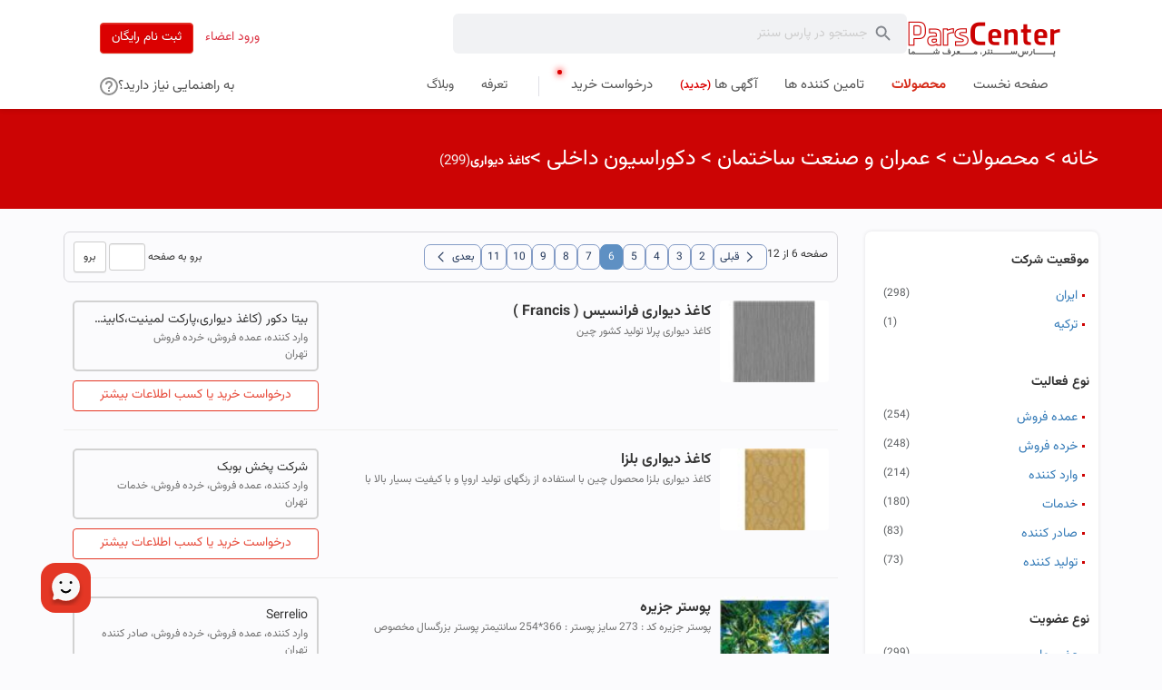

--- FILE ---
content_type: text/html; charset=utf-8
request_url: https://parscenter.com/Products/Wallpaper_16261600/6
body_size: 15629
content:
<!DOCTYPE html><html lang=fa dir=rtl><head><meta charset=utf-8><meta http-equiv=X-UA-Compatible content="IE=edge"><link rel="shortcut icon" href=/TemplateV2/css/img/fa/favicon.ico><link rel=apple-touch-icon-precomposed sizes=57x57 href=/TemplateV2/css/img/fa/apple-touch-icon-57.png><link rel=apple-touch-icon-precomposed sizes=72x72 href=/TemplateV2/css/img/fa/apple-touch-icon-72.png><link rel=apple-touch-icon-precomposed sizes=114x114 href=/TemplateV2/css/img/fa/apple-touch-icon-114.png><link rel=apple-touch-icon-precomposed sizes=144x144 href=/TemplateV2/css/img/fa/apple-touch-icon-144.png><link rel=apple-touch-icon href=/TemplateV2/css/img/fa/apple-touch-icon-144.png><meta name=viewport content="width=device-width, initial-scale=1"><title>کاغذ دیواری - محصولات، تولید کننده ها، وارد کننده ها...</title><link rel=stylesheet href="/dist/css/typeface-material-fa.min.css?v=queYYn9Gy4lSe7OX-SmMU7h2EjjKHS9KCZwXtpfpEkA"><link rel=stylesheet href="/dist/css/base-fa.min.css?v=KCoeJ5_VHgkjMggx8Pgj9gC7LUbrP9tY1JuUpNGFSWU"><link rel=stylesheet href="/dist/css/site-fa.min.css?v=2wJ22o4GDzQPhj4_jzTxTofYioyaA7Oj_j9zMQ5mUkU"><meta name=description content="فروش انواع محصولات کاغذ دیواری - مشاهده محصولات همراه با تصویر، مقایسه، خرید، فروش انواع کاغذ دیواری ، دریافت قیمت و تماس مستقیم با فروشنده، تولید کننده و توزیع کننده"><link rel=prev href=/Products/Wallpaper_16261600/5><link rel=next href=/Products/Wallpaper_16261600/7><style>@media (min-width:768px) and (max-width:992px){.container{width:100%;padding-left:10px;padding-right:10px;overflow:hidden}}</style><!--[if lt IE 9]> /* Html.RenderScripts("~/Scripts/ie8") */<script src=https://parscenter.com/Scripts/Libraries/html5shiv.min.js></script><script src=https://parscenter.com/Scripts/Libraries/respond.min.js></script><![endif]--><script>function docReady(fn){if(document.readyState==="complete"||document.readyState==="interactive"){setTimeout(fn,1);}else{document.addEventListener("DOMContentLoaded",fn);}}</script><style>@keyframes glowing{0%{box-shadow:0 0 7px 1px #ff0000bf}50%{box-shadow:0 0 0 0 #ff0000bf}100%{box-shadow:0 0 7px 1px #ff0000bf}}.drawer-content .ifb,.navbar-nav .ifb{position:relative}.drawer-content .ifb::after,.navbar-nav .ifb::after{content:"";height:5px;width:5px;background-color:var(--color-primary-500);border-radius:7px;top:8px;left:0;position:absolute;animation:glowing 2s infinite}.drawer-content .ifb::after{top:0;left:-15px}@media screen and (max-width:768px){.navbar-nav .ifb::after{left:unset}}#site-drawer > div.drawer-body > div.d-flex.flex-column.align-items-center.p-5.drawer-header > div.d-flex.flex-row.align-items-center.flex-wrap.drawer-header-actions-parent.justify-content-evenly > div > a.btn-primary{display:inline-block;margin-bottom:0;font-weight:400;text-align:center;vertical-align:middle;-ms-touch-action:manipulation;touch-action:manipulation;cursor:pointer;border:1px solid transparent;white-space:nowrap;padding:6px 12px;font-size:14px;line-height:1.42857;border-radius:4px;-webkit-user-select:none;-moz-user-select:none;-ms-user-select:none;user-select:none;min-height:40px;color:#fff;background-color:var(--color-primary-500)!important;border-color:#e43725;background-image:unset}body > div:nth-child(4) > div > div > div.col-md-3.col-sm-12 > div > div:nth-child(1) > div.abox.border-0{padding:0;margin-top:2rem}#gallery-video{height:800px}@media only screen and (max-width:576px){.hero-section-most-popular-items{height:auto !important;overflow:visible !important}}div.site-announcement.site-announcement-86 > a > span{color:white;background:unset;border:none;display:flex;height:100%;align-items:center;font-size:16px}.site-announcement{height:60px;width:100%;background-color:#cc0202fc;background-image:url(https://www.transparenttextures.com/patterns/maze-black.png);position:fixed;z-index:10000;display:flex;margin-top:-60px;align-items:center;justify-content:center}@media only screen and (max-width:576px){div.site-announcement.site-announcement-86 > a > span{font-size:12px;text-align:center}}</style><script async src="https://www.googletagmanager.com/gtag/js?id=G-BRBSRVC04T"></script><script>window.dataLayer=window.dataLayer||[];function gtag(){dataLayer.push(arguments);}
gtag('js',new Date());gtag('config','G-BRBSRVC04T',{"transport_type":"beacon"});</script><body class="body-rtl prettyScroll"><header class=header><nav class="navbar navbar-default navbar-fixed-top"><div class="top-nav hidden-md"><div class=row><div><div class="navbar-header mobile-navbar-header"><div drawer-for=#site-drawer id=drawer-toggle><svg width=24 height=24 viewBox="0 0 24 24" fill=none><path d="M4 17.27V16.27H20V17.27H4ZM4 12.5V11.5H20V12.5H4ZM4 7.72998V6.72998H20V7.72998H4Z" fill=black /></svg></div><a href="/" class=mobile-logo-container title="پارس سنتر"> <img src=/TemplateV2/css/img/fa/logo.png alt="پارس سنتر"> </a> <button class="navbar-toggle menu-toggle" type=button data-toggle=collapse data-target=#help-bar id=menu-toggle aria-expanded=false aria-label="Toggle navigation" style=margin:auto;display:flex;margin-right:1rem> <svg style=width:20px xmlns=http://www.w3.org/2000/svg viewBox="0 0 18 18"><path id=ic_help_outline_24px d=M10.1,16.4h1.8V14.6H10.1ZM11,2a9,9,0,1,0,9,9A9,9,0,0,0,11,2Zm0,16.2A7.2,7.2,0,1,1,18.2,11,7.21,7.21,0,0,1,11,18.2ZM11,5.6A3.6,3.6,0,0,0,7.4,9.2H9.2a1.8,1.8,0,1,1,3.6,0c0,1.8-2.7,1.575-2.7,4.5h1.8c0-2.025,2.7-2.25,2.7-4.5A3.6,3.6,0,0,0,11,5.6Z transform="translate(-2 -2)" fill=#8f8f8f /></svg> </button></div><form id=header-mobile-search-input-form action=/Search/Search method=POST role=form class="mobile-search hidden-sm hidden-md" style="background:#eeeeee;margin:1rem 2rem"><svg class=ps-2 style=width:32px id=search xmlns=http://www.w3.org/2000/svg viewBox="0 0 24 24"><path id=Path_3256 data-name="Path 3256" d=M0,0H24V24H0Z fill=none /><path id=Path_3257 data-name="Path 3257" d=M15.5,14h-.79l-.28-.27a6.518,6.518,0,1,0-.7.7l.27.28v.79l4.25,4.25a1.054,1.054,0,0,0,1.49-1.49Zm-6,0A4.5,4.5,0,1,1,14,9.5,4.494,4.494,0,0,1,9.5,14Z fill=#81858b /></svg> <input type=text id=query name=query class="mobile-search__input col-11" placeholder="جستجو در پارس سنتر" style=background:transparent></form><div id=help-bar class="main-nav-mobile navbar-collapse collapse" style="padding:1rem 2rem 0"><ul class="nav navbar-nav navbar-right cat-menu cat-menu-main-items"><li><a href=/Tour title="تور پارس سنتر">تور پارس سنتر</a><li><a href=/Home/Help title=راهنما>راهنما</a><li><a href=/Contact/ContactUs title=پشتیبانی>پشتیبانی</a><li><a href=/Home/About title="درباره ما">درباره ما</a></ul></div><div style=display:contents><div class=drawer id=site-drawer><div class=drawer-overlay></div><div class=drawer-body><div class="d-flex flex-column align-items-center p-5 drawer-header"><div class=drawer-header-img-parent><a href="/" title="پارس سنتر"> <img src=/TemplateV2/css/img/fa/logo.png alt="پارس سنتر" class=drawer-header-img> </a></div><div class="d-flex flex-row align-items-center flex-wrap drawer-header-actions-parent justify-content-evenly"><div class="d-flex gap-2 align-items-center"><a href=/Account/Authentication/LogOn target=_top class=color-primary-500 title="ورود اعضاء">ورود اعضاء</a> <a href=/Account/Authentication target=_top class=btn-primary title="ثبت نام رایگان">ثبت نام رایگان</a></div></div></div><div class=drawer-content><div data-drawer-content=true><ul><li><a class="home text-body-1-strong" href="/" title="صفحه نخست"><span>صفحه نخست</span></a><li><a class="prods text-body-1-strong sel" href=/Products title=محصولات><span>محصولات</span></a><li><a class="supls text-body-1-strong" href=/Suppliers title="تامین کننده ها"><span>تامین کننده ها</span></a><li><a class="ifb text-body-1-strong" href=/IFB title="درخواست خرید"><span>درخواست خرید</span></a><li><a class="ads text-body-1-strong" href=https://parscenter.com/ads title="آگهی ها"><span>آگهی ها <span class="color-primary-500 text-subtitle-strong" style=margin-right:0.2rem>(جدید)</span></span></a><li><a class=text-body-1 href=/Home/Plans title=تعرفه><span>تعرفه</span></a><li><a class=text-body-1 href=https://blog.parscenter.com title=وبلاگ><span>وبلاگ</span></a></ul><ul><li><a title="تور پارس سنتر" class=text-body-1 href=/Tour> تور پارس سنتر </a><li><a title=راهنما class=text-body-1 href=/Home/Help> راهنما </a><li><a title="درباره ما" class=text-body-1 href=/Home/About> درباره ما </a></ul></div></div></div></div></div></div></div></div><div class="bot-nav hidden-xs full-nav" style=background-color:transparent><div class="header-container full-nav" style=height:100%><div class="flex-column d-flex h-100 justify-content-between"><div class="login-btn-bot navbar-right d-flex align-items-center w-100 justify-content-between gap-6"><div class="d-flex align-items-center gap-4 flex-grow-1"><a href="/" title="پارس سنتر"> <img src=/TemplateV2/css/img/fa/logo.png alt="پارس سنتر"> </a><div class="mobile-search hidden-xs header-search-input desktop-search-parent"><form id=header-search-input-form action=/Search/Search method=POST role=form class="w-100 form-horizontal d-flex"><svg class=ps-2 style=width:34px id=search xmlns=http://www.w3.org/2000/svg viewBox="0 0 24 24"><path id=Path_3256 data-name="Path 3256" d=M0,0H24V24H0Z fill=none /><path id=Path_3257 data-name="Path 3257" d=M15.5,14h-.79l-.28-.27a6.518,6.518,0,1,0-.7.7l.27.28v.79l4.25,4.25a1.054,1.054,0,0,0,1.49-1.49Zm-6,0A4.5,4.5,0,1,1,14,9.5,4.494,4.494,0,0,1,9.5,14Z fill=#81858b /></svg> <input type=text id=query name=query class=mobile-search__input placeholder="جستجو در پارس سنتر"></form></div></div><div class=account-status-container><a href=/Account/Authentication/LogOn target=_top class="btn text-danger">ورود اعضاء</a> <a href=/Account/Authentication target=_top class="btn btn-danger">ثبت نام رایگان</a></div></div><div class=main-header-bottom-item><div style=display:flex><ul class="nav navbar-nav navbar-right cat-menu cat-menu-main-items"><li><a class=home href="/" title="صفحه نخست"><span>صفحه نخست</span></a><li><a class="prods active-link" href=/Products title=محصولات><span>محصولات</span></a><li><a class=supls href=/Suppliers title="تامین کننده ها"><span>تامین کننده ها</span></a><li><a class=ads href=https://parscenter.com/ads title="آگهی ها"><span>آگهی ها <span class="color-primary-500 text-subtitle-strong" style="margin-inline:0.2rem;padding-inline:0 !important">(جدید)</span></span></a><li><a class=ifb href=/IFB title="درخواست خرید"><span>درخواست خرید</span></a></ul><ul class="nav navbar-nav navbar-right cat-menu withSlash"><li><a href=/Home/Plans title=تعرفه><span>تعرفه</span></a><li><a href=https://blog.parscenter.com title=وبلاگ><span>وبلاگ</span></a></ul></div><div class=need-help-dropdown><div><div class=dropdown><a id=dLabel title=راهنما class=dropdown-toggle data-toggle=dropdown aria-haspopup=true aria-expanded=false> <span class=need-help-dropdown-text> به راهنمایی نیاز دارید؟ </span> <svg style=width:20px xmlns=http://www.w3.org/2000/svg viewBox="0 0 18 18"><path id=ic_help_outline_24px d=M10.1,16.4h1.8V14.6H10.1ZM11,2a9,9,0,1,0,9,9A9,9,0,0,0,11,2Zm0,16.2A7.2,7.2,0,1,1,18.2,11,7.21,7.21,0,0,1,11,18.2ZM11,5.6A3.6,3.6,0,0,0,7.4,9.2H9.2a1.8,1.8,0,1,1,3.6,0c0,1.8-2.7,1.575-2.7,4.5h1.8c0-2.025,2.7-2.25,2.7-4.5A3.6,3.6,0,0,0,11,5.6Z transform="translate(-2 -2)" fill=#8f8f8f /></svg> </a><ul class=dropdown-menu aria-labelledby=dLabel><li><a href=/Tour title="تور پارس سنتر">تور پارس سنتر</a><li><a href=/Home/Help title=راهنما>راهنما</a><li><a href=/Contact/ContactUs title=پشتیبانی>پشتیبانی</a><li><a href=/Home/About title="درباره ما">درباره ما</a></ul></div></div></div></div></div></div></div></nav></header><div id=main-header-box-size style=height:120px></div><div><div class="hidden-xs crumb-header mb-4"><h3 class="container crumb-header-text"><div class=crumb><a href="/">خانه</a> &gt; <a href=/Products>محصولات</a> &gt; <a href="/Construction?name=Construction">عمران و صنعت ساختمان</a> &gt; <a href=/Products/Interior-Decoration_501360>دکوراسیون داخلی</a> &gt;<h1>کاغذ دیواری</h1><span>(299)</span></div></h3></div><div class='container container-body'><div class="d-lg-none breadcrumb-filter-box"><div class=breadcrumb-box><div class=crumb><a href="/Construction?name=Construction">عمران و صنعت ساختمان</a> » <a href=/Products/Interior-Decoration_501360>دکوراسیون داخلی</a> »<h1>کاغذ دیواری</h1><span>(299)</span></div></div><div class=filter-box><button data-toggle=offcanvas class="toggle-offcanvas btn btn-outline-danger d-flex align-items-center justify-content-center"> فیلتر <span class="backward material-symbols-rounded ico-mui-close"></span> <span class="forward material-symbols-rounded ico-mui-filter-list"></span> </button></div></div><div class="row margin-top-sm row-offcanvas row-offcanvas-left"><div class="col-md-3 sidebar-offcanvas"><div style=margin-left:2rem class=refinement-list><div class="refinement-group refinement-locaction"><h5>موقعیت شرکت</h5><ul class=refinement-group-body><li><a rel=nofollow href=/Products/Wallpaper_16261600/1/%DA%A9%D8%B4%D9%88%D8%B1%2F%D8%A7%DB%8C%D8%B1%D8%A7%D9%86>ایران <span class="pull-side small text-muted">(298)</span></a><li><a rel=nofollow href=/Products/Wallpaper_16261600/1/%DA%A9%D8%B4%D9%88%D8%B1%2F%D8%AA%D8%B1%DA%A9%DB%8C%D9%87>ترکیه <span class="pull-side small text-muted">(1)</span></a></ul></div><div class=refinement-group><h5>نوع فعالیت</h5><ul class=refinement-group-body><li><a rel=nofollow href=/Products/Wallpaper_16261600/1/%D9%86%D9%88%D8%B9-%D9%81%D8%B9%D8%A7%D9%84%DB%8C%D8%AA%2F%D8%B9%D9%85%D8%AF%D9%87-%D9%81%D8%B1%D9%88%D8%B4>عمده فروش <span class="pull-side small text-muted">(254)</span></a><li><a rel=nofollow href=/Products/Wallpaper_16261600/1/%D9%86%D9%88%D8%B9-%D9%81%D8%B9%D8%A7%D9%84%DB%8C%D8%AA%2F%D8%AE%D8%B1%D8%AF%D9%87-%D9%81%D8%B1%D9%88%D8%B4>خرده فروش <span class="pull-side small text-muted">(248)</span></a><li><a rel=nofollow href=/Products/Wallpaper_16261600/1/%D9%86%D9%88%D8%B9-%D9%81%D8%B9%D8%A7%D9%84%DB%8C%D8%AA%2F%D9%88%D8%A7%D8%B1%D8%AF-%DA%A9%D9%86%D9%86%D8%AF%D9%87>وارد کننده <span class="pull-side small text-muted">(214)</span></a><li><a rel=nofollow href=/Products/Wallpaper_16261600/1/%D9%86%D9%88%D8%B9-%D9%81%D8%B9%D8%A7%D9%84%DB%8C%D8%AA%2F%D8%AE%D8%AF%D9%85%D8%A7%D8%AA>خدمات <span class="pull-side small text-muted">(180)</span></a><li><a rel=nofollow href=/Products/Wallpaper_16261600/1/%D9%86%D9%88%D8%B9-%D9%81%D8%B9%D8%A7%D9%84%DB%8C%D8%AA%2F%D8%B5%D8%A7%D8%AF%D8%B1-%DA%A9%D9%86%D9%86%D8%AF%D9%87>صادر کننده <span class="pull-side small text-muted">(83)</span></a><li><a rel=nofollow href=/Products/Wallpaper_16261600/1/%D9%86%D9%88%D8%B9-%D9%81%D8%B9%D8%A7%D9%84%DB%8C%D8%AA%2F%D8%AA%D9%88%D9%84%DB%8C%D8%AF-%DA%A9%D9%86%D9%86%D8%AF%D9%87>تولید کننده <span class="pull-side small text-muted">(73)</span></a></ul></div><div class=refinement-group><h5>نوع عضویت</h5><ul class=refinement-group-body><li><a rel=nofollow href=/Products/Wallpaper_16261600/1/%D9%86%D9%88%D8%B9-%D8%B9%D8%B6%D9%88%DB%8C%D8%AA%2F%D8%B9%D8%B6%D9%88-%D8%AD%D8%A7%D9%85%DB%8C>عضو حامی <span class="pull-side small text-muted">(299)</span></a></ul></div><div class=refinement-group><h5>طرح</h5><ul class=refinement-group-body><li><a rel=nofollow href=/Products/Wallpaper_16261600/1/%D8%B7%D8%B1%D8%AD%2F%D8%B3%D8%A7%D8%AF%D9%87>ساده <span class="pull-side small text-muted">(124)</span></a><li><a rel=nofollow href=/Products/Wallpaper_16261600/1/%D8%B7%D8%B1%D8%AD%2F%DA%A9%D9%84%D8%A7%D8%B3%DB%8C%DA%A9>کلاسیک <span class="pull-side small text-muted">(119)</span></a><li><a rel=nofollow href=/Products/Wallpaper_16261600/1/%D8%B7%D8%B1%D8%AD%2F%D9%85%D8%AF%D8%B1%D9%86>مدرن <span class="pull-side small text-muted">(100)</span></a><li><a rel=nofollow href=/Products/Wallpaper_16261600/1/%D8%B7%D8%B1%D8%AD%2F%D9%81%D8%A7%D9%86%D8%AA%D8%B2%DB%8C>فانتزی <span class="pull-side small text-muted">(84)</span></a><li><a rel=nofollow href=/Products/Wallpaper_16261600/1/%D8%B7%D8%B1%D8%AD%2F%D9%85%D9%86%D8%A7%D8%B3%D8%A8-%DA%A9%D9%88%D8%AF%DA%A9>مناسب کودک <span class="pull-side small text-muted">(62)</span></a></ul></div><div class=refinement-group><h5>فروش به صورت</h5><ul class=refinement-group-body><li><a rel=nofollow href=/Products/Wallpaper_16261600/1/%D9%81%D8%B1%D9%88%D8%B4-%D8%A8%D9%87-%D8%B5%D9%88%D8%B1%D8%AA%2F%D8%AE%D8%B1%D8%AF%D9%87-%D9%81%D8%B1%D9%88%D8%B4%DB%8C>خرده فروشی <span class="pull-side small text-muted">(148)</span></a><li><a rel=nofollow href=/Products/Wallpaper_16261600/1/%D9%81%D8%B1%D9%88%D8%B4-%D8%A8%D9%87-%D8%B5%D9%88%D8%B1%D8%AA%2F%D8%B9%D9%85%D8%AF%D9%87-%D9%81%D8%B1%D9%88%D8%B4%DB%8C>عمده فروشی <span class="pull-side small text-muted">(141)</span></a></ul></div><div class=refinement-group><h5>کشور سازنده</h5><ul class=refinement-group-body><li><a rel=nofollow href=/Products/Wallpaper_16261600/1/%DA%A9%D8%B4%D9%88%D8%B1-%D8%B3%D8%A7%D8%B2%D9%86%D8%AF%D9%87%2F%DA%86%DB%8C%D9%86>چین <span class="pull-side small text-muted">(65)</span></a><li><a rel=nofollow href=/Products/Wallpaper_16261600/1/%DA%A9%D8%B4%D9%88%D8%B1-%D8%B3%D8%A7%D8%B2%D9%86%D8%AF%D9%87%2F%D8%A7%DB%8C%D8%B1%D8%A7%D9%86>ایران <span class="pull-side small text-muted">(26)</span></a><li><a rel=nofollow href=/Products/Wallpaper_16261600/1/%DA%A9%D8%B4%D9%88%D8%B1-%D8%B3%D8%A7%D8%B2%D9%86%D8%AF%D9%87%2F%D8%A2%D9%84%D9%85%D8%A7%D9%86>آلمان <span class="pull-side small text-muted">(11)</span></a><li><a rel=nofollow href=/Products/Wallpaper_16261600/1/%DA%A9%D8%B4%D9%88%D8%B1-%D8%B3%D8%A7%D8%B2%D9%86%D8%AF%D9%87%2F%D8%A7%D9%86%DA%AF%D9%84%D8%B3%D8%AA%D8%A7%D9%86>انگلستان <span class="pull-side small text-muted">(11)</span></a><li><a rel=nofollow href=/Products/Wallpaper_16261600/1/%DA%A9%D8%B4%D9%88%D8%B1-%D8%B3%D8%A7%D8%B2%D9%86%D8%AF%D9%87%2F%D8%AA%D8%B1%D9%83%DB%8C%D9%87>تركیه <span class="pull-side small text-muted">(8)</span></a><li><a rel=nofollow href=/Products/Wallpaper_16261600/1/%DA%A9%D8%B4%D9%88%D8%B1-%D8%B3%D8%A7%D8%B2%D9%86%D8%AF%D9%87%2F%D9%83%D8%B1%D9%87-%D8%AC%D9%86%D9%88%D8%A8%DB%8C>كره جنوبی <span class="pull-side small text-muted">(7)</span></a><li><a rel=nofollow href=/Products/Wallpaper_16261600/1/%DA%A9%D8%B4%D9%88%D8%B1-%D8%B3%D8%A7%D8%B2%D9%86%D8%AF%D9%87%2F%D8%A7%DB%8C%D8%AA%D8%A7%D9%84%DB%8C%D8%A7>ایتالیا <span class="pull-side small text-muted">(4)</span></a><li><a rel=nofollow href=/Products/Wallpaper_16261600/1/%DA%A9%D8%B4%D9%88%D8%B1-%D8%B3%D8%A7%D8%B2%D9%86%D8%AF%D9%87%2F%D8%A7%DB%8C%D8%A7%D9%84%D8%A7%D8%AA-%D9%85%D8%AA%D8%AD%D8%AF%D9%87-%D8%A2%D9%85%D8%B1%DB%8C%D9%83%D8%A7>ایالات متحده آمریكا <span class="pull-side small text-muted">(3)</span></a><li><a rel=nofollow href=/Products/Wallpaper_16261600/1/%DA%A9%D8%B4%D9%88%D8%B1-%D8%B3%D8%A7%D8%B2%D9%86%D8%AF%D9%87%2F%D8%A7%D8%AA%D8%B1%DB%8C%D8%B4>اتریش <span class="pull-side small text-muted">(1)</span></a><li><a rel=nofollow href=/Products/Wallpaper_16261600/1/%DA%A9%D8%B4%D9%88%D8%B1-%D8%B3%D8%A7%D8%B2%D9%86%D8%AF%D9%87%2F%D8%A8%D9%84%DA%98%DB%8C%D9%83>بلژیك <span class="pull-side small text-muted">(1)</span></a></ul></div><div class=hidden-xs><vc:advers keywords=System.String[] source=16261600 flexible=false></div></div></div><div class="col-md-9 content-offcanvas"><div class=visible-xs><vc:advers keywords=System.String[] source=products_16261600 flexible=false></div><div class=data-list><div class=data-list-head><div class="row pc-pager clearfix"><div class="col-lg-9 padding-top-xs d-flex" style="gap:1rem .5rem"><span class="pc-pager-status hidden-xs">صفحه 6 از 12 </span> <a class="d-flex align-items-center" href=/Products/Wallpaper_16261600/5><span class=material-symbols-rounded> chevron_right </span>قبلی</a> <a href=/Products/Wallpaper_16261600/2>2</a> <a href=/Products/Wallpaper_16261600/3>3</a> <a href=/Products/Wallpaper_16261600/4>4</a> <a href=/Products/Wallpaper_16261600/5>5</a> <a class=sel href=/Products/Wallpaper_16261600/6>6</a> <a href=/Products/Wallpaper_16261600/7>7</a> <a href=/Products/Wallpaper_16261600/8>8</a> <a href=/Products/Wallpaper_16261600/9>9</a> <a href=/Products/Wallpaper_16261600/10>10</a> <a href=/Products/Wallpaper_16261600/11>11</a> <a class="d-flex align-items-center" href=/Products/Wallpaper_16261600/7>بعدی<span class=material-symbols-rounded> chevron_left </span></a></div><div class="col-lg-3 visible-lg pc-pager-direct text-side form-inline">برو به صفحه&nbsp;<input class="input-sm form-control" id=manual_page_number_567081084 type=text></input>&nbsp;<button class="btn btn-default btn-sm" data-total=12 data-url=/Products/Wallpaper_16261600/{0} onclick="window.location.href='/Products/Wallpaper_16261600/{0}'.replace(/\{0\}/,manual_page_number_567081084.value)">برو</button></div></div></div><div class="data-list-item row"><div class="col-sm-8 col-md-7 col-lg-8 clearfix d-flex"><div class="user-image data-list-product-image" style=width:100px;height:75px><a href=/Product/292411><img alt="کاغذ دیواری فرانسیس ( Francis )" class=img-responsive src=https://res.parscenter.com/Images/85251fcd-b485-46e5-a6b1-5b3f8ab21403/100/75/image.jpg></img></a></div><div class="data-list-product-detail clearfix"><a class=data-list-product-title href=/Product/292411>کاغذ دیواری فرانسیس ( Francis )</a><p class=data-list-product-description>کاغذ دیواری پرلا تولید کشور چین</div></div><div class="col-sm-4 col-md-5 col-lg-4"><div class="data-list-product-supplier mt-3 mt-lg-0"><a href=/Company/CMP146328 class="name ellipsis">بیتا دکور (کاغذ دیواری،پارکت لمینیت،کابینت آشپزخانه)</a><div class="type ellipsis">وارد کننده، عمده فروش، خرده فروش</div><div class="location ellipsis">تهران</div></div><a href=/Product/292411 class="btn btn-outline-danger mt-3 w-100" rel=nofollow> <span>درخواست خرید یا کسب اطلاعات بیشتر</span> </a></div></div><div class=w-100 style=height:1px;background:#EEEEEE;margin-bottom:1rem></div><div class="data-list-item row"><div class="col-sm-8 col-md-7 col-lg-8 clearfix d-flex"><div class="user-image data-list-product-image" style=width:100px;height:75px><a href=/Product/96485><img alt="کاغذ دیواری بلزا" class=img-responsive src=https://res.parscenter.com/Images/8939e4bf-1797-405a-a790-076bd97c8cde/100/75/image.jpg></img></a></div><div class="data-list-product-detail clearfix"><a class=data-list-product-title href=/Product/96485>کاغذ دیواری بلزا</a><p class=data-list-product-description>کاغذ دیواری بلزا محصول چین با استفاده از رنگهای تولید اروپا و با کیفیت بسیار بالا با یک لایه روکش وینیل 100 % قابل شستشو و نیز در مقابل ا...</div></div><div class="col-sm-4 col-md-5 col-lg-4"><div class="data-list-product-supplier mt-3 mt-lg-0"><a href=/Company/CMP414879 class="name ellipsis">شرکت پخش بوبک</a><div class="type ellipsis">وارد کننده، عمده فروش، خرده فروش، خدمات</div><div class="location ellipsis">تهران</div></div><a href=/Product/96485 class="btn btn-outline-danger mt-3 w-100" rel=nofollow> <span>درخواست خرید یا کسب اطلاعات بیشتر</span> </a></div></div><div class=w-100 style=height:1px;background:#EEEEEE;margin-bottom:1rem></div><div class="data-list-item row"><div class="col-sm-8 col-md-7 col-lg-8 clearfix d-flex"><div class="user-image data-list-product-image" style=width:100px;height:75px><a href=/Product/172547><img alt="پوستر جزیره" class=img-responsive src=https://res.parscenter.com/Images/ccdd6266-8e82-4cb3-8843-b472a4bc38ce/100/75/image.jpg></img></a></div><div class="data-list-product-detail clearfix"><a class=data-list-product-title href=/Product/172547>پوستر جزیره</a><p class=data-list-product-description>پوستر جزیره کد : 273 سایز پوستر : 366*254 سانتیمتر پوستر بزرگسال مخصوص فضاهای مسکونی، اداری و تجاری محصول ویزارد (wizard) سوئیس<div class=data-list-product-price>قیمت هر عدد: <strong> 2٬250٬000 ریال </strong> (24 فروردین 1395)</div></div></div><div class="col-sm-4 col-md-5 col-lg-4"><div class="data-list-product-supplier mt-3 mt-lg-0"><a href=/Company/CMP224926 class="name ellipsis">Serrelio</a><div class="type ellipsis">وارد کننده، عمده فروش، خرده فروش، صادر کننده</div><div class="location ellipsis">تهران</div></div><a href=/Product/172547 class="btn btn-outline-danger mt-3 w-100" rel=nofollow> <span>درخواست خرید یا کسب اطلاعات بیشتر</span> </a></div></div><div class=w-100 style=height:1px;background:#EEEEEE;margin-bottom:1rem></div><div class="data-list-item row"><div class="col-sm-8 col-md-7 col-lg-8 clearfix d-flex"><div class="user-image data-list-product-image" style=width:100px;height:75px><a href=/Product/6008><img alt="کاغذ دیواری" class=img-responsive src=https://res.parscenter.com/Images/c56561d1-e128-4a5d-bd47-d4907278738c/100/75/image.jpg></img></a></div><div class="data-list-product-detail clearfix"><a class=data-list-product-title href=/Product/6008>کاغذ دیواری</a><p class=data-list-product-description>آسیا دکور عرضه کننده مدرترین طرحهای کاغذ دیواری با کیفیت عالی و قیمت بسیار مناسب.<div class=data-list-product-price>قیمت هر رول: <strong> از 1٬500٬000 تا 2٬500٬000 ریال </strong> (17 دی 1402)</div></div></div><div class="col-sm-4 col-md-5 col-lg-4"><div class="data-list-product-supplier mt-3 mt-lg-0"><a href=/Company/CMP819057 class="name ellipsis">آسیا دکور ASIA DECOR</a><div class="type ellipsis">وارد کننده، عمده فروش، خرده فروش</div><div class="location ellipsis">تهران</div></div><a href=/Product/6008 class="btn btn-outline-danger mt-3 w-100" rel=nofollow> <span>درخواست خرید یا کسب اطلاعات بیشتر</span> </a></div></div><div class=w-100 style=height:1px;background:#EEEEEE;margin-bottom:1rem></div><div class="data-list-item row"><div class="col-sm-8 col-md-7 col-lg-8 clearfix d-flex"><div class="user-image data-list-product-image" style=width:100px;height:75px><a href=/Product/359028><img alt="پوسترسه بعدی" class=img-responsive src=https://res.parscenter.com/Images/23ea7e70-5b37-4b1f-b809-75cbd39c2b4a/100/75/image.jpg></img></a></div><div class="data-list-product-detail clearfix"><a class=data-list-product-title href=/Product/359028>پوسترسه بعدی</a><p class=data-list-product-description>تولید و پخش انواع پوستر سه بعدی با بالاترین کیفیت بازار و بیش از ۱۰۰ هزار طرح زیبا و بروز دنیا برای هر نوع سلیقه ای و در ابعاد دلخواه شما...<div class=data-list-product-price>قیمت هر متر مربع: <strong> از 350٬000 تا 750٬000 ریال </strong> (18 بهمن 1399)</div></div></div><div class="col-sm-4 col-md-5 col-lg-4"><div class="data-list-product-supplier mt-3 mt-lg-0"><a href=/Company/CMP574798 class="name ellipsis">گروه بازرگانی داماک :واردکننده کاغذدیواری،لمینت،کفپوش و....</a><div class="type ellipsis">تولید کننده، وارد کننده، عمده فروش، خرده فروش، صادر کننده، خدمات</div><div class="location ellipsis">تهران</div></div><a href=/Product/359028 class="btn btn-outline-danger mt-3 w-100" rel=nofollow> <span>درخواست خرید یا کسب اطلاعات بیشتر</span> </a></div></div><div class=w-100 style=height:1px;background:#EEEEEE;margin-bottom:1rem></div><div class="data-list-item row"><div class="col-sm-8 col-md-7 col-lg-8 clearfix d-flex"><div class="user-image data-list-product-image" style=width:100px;height:75px><a href=/Product/224862><img alt=کاغذدیواری class=img-responsive src=https://res.parscenter.com/Images/133df70f-91f6-458d-84d8-7219be20ffb7/100/75/image.jpg></img></a></div><div class="data-list-product-detail clearfix"><a class=data-list-product-title href=/Product/224862>کاغذدیواری</a><p class=data-list-product-description>کاغذدیواری بعنوان پوششی مناسب برای دیوارها که از انواع الیاف طبیعی و مصنوعی تهیه شده،شناخته می شود که امروزه در اکثر ساختمان های مسکونی و...</div></div><div class="col-sm-4 col-md-5 col-lg-4"><div class="data-list-product-supplier mt-3 mt-lg-0"><a href=/Company/CMP993510 class="name ellipsis">پیرامید طرح</a><div class="type ellipsis">تولید کننده، عمده فروش، خرده فروش، خدمات</div><div class="location ellipsis">تهران</div></div><a href=/Product/224862 class="btn btn-outline-danger mt-3 w-100" rel=nofollow> <span>درخواست خرید یا کسب اطلاعات بیشتر</span> </a></div></div><div class=w-100 style=height:1px;background:#EEEEEE;margin-bottom:1rem></div><div class="data-list-item row"><div class="col-sm-8 col-md-7 col-lg-8 clearfix d-flex"><div class="user-image data-list-product-image" style=width:100px;height:75px><a href=/Product/376464><img alt="کاغذ دیواری  خارجی قابل شستشو با برند های مخطلف" class=img-responsive src=https://res.parscenter.com/Images/8b774ed4-5090-4294-b5cb-384a8997a92a/100/75/image.jpg></img></a></div><div class="data-list-product-detail clearfix"><a class=data-list-product-title href=/Product/376464>کاغذ دیواری خارجی قابل شستشو با برند های مخطلف</a><p class=data-list-product-description>شرکت اندیشه پویان محصولات این شرکت بزرگ را در قالب کاغذ دیواری ، پارکت و لمینت به مشتریان گرامی ارایه نماید. شرکت با بهره گیری از نیرو...<div class=data-list-product-price>قیمت هر عدد: <strong> از 1٬700٬000 تا 50٬000٬000 ریال </strong> (27 فروردین 1401)</div></div></div><div class="col-sm-4 col-md-5 col-lg-4"><div class="data-list-product-supplier mt-3 mt-lg-0"><a href=/Company/CMP969433 class="name ellipsis">بازسازی ساختمان و تمام کارهای ساختمان در شهریار اندیشه کرج فردیش و حومه</a><div class="type ellipsis">خرده فروش، خدمات</div><div class="location ellipsis">تهران، شهریار</div></div><a href=/Product/376464 class="btn btn-outline-danger mt-3 w-100" rel=nofollow> <span>درخواست خرید یا کسب اطلاعات بیشتر</span> </a></div></div><div class=w-100 style=height:1px;background:#EEEEEE;margin-bottom:1rem></div><div class="data-list-item row"><div class="col-sm-8 col-md-7 col-lg-8 clearfix d-flex"><div class="user-image data-list-product-image" style=width:100px;height:75px><a href=/Product/187666><img alt="کاغذ دیواری" class=img-responsive src=https://res.parscenter.com/Images/404000cc-2b38-4906-be1b-05e3f9336a40/100/75/image.jpg></img></a></div><div class="data-list-product-detail clearfix"><a class=data-list-product-title href=/Product/187666>کاغذ دیواری</a><p class=data-list-product-description>انواع کاغذ دیواری با عرض ۵۰ ، ۷۰ و ۱ متر با تنوع قیمت.</div></div><div class="col-sm-4 col-md-5 col-lg-4"><div class="data-list-product-supplier mt-3 mt-lg-0"><a href=/Company/CMP362710 class="name ellipsis">گروه معماری ساختمانی باروک</a><div class="type ellipsis">تولید کننده، وارد کننده، عمده فروش، خرده فروش، خدمات</div><div class="location ellipsis">اهواز</div></div><a href=/Product/187666 class="btn btn-outline-danger mt-3 w-100" rel=nofollow> <span>درخواست خرید یا کسب اطلاعات بیشتر</span> </a></div></div><div class=w-100 style=height:1px;background:#EEEEEE;margin-bottom:1rem></div><div class="data-list-item row"><div class="col-sm-8 col-md-7 col-lg-8 clearfix d-flex"><div class="user-image data-list-product-image" style=width:100px;height:75px><a href=/Product/377502><img alt="آلبوم کاغذ دیواری فرسکو Fersco" class=img-responsive src=https://res.parscenter.com/Images/52e9e26c-e0b4-4c27-bc5b-de96d491d672/100/75/image.jpg></img></a></div><div class="data-list-product-detail clearfix"><a class=data-list-product-title href=/Product/377502>آلبوم کاغذ دیواری فرسکو Fersco</a><p class=data-list-product-description>آلبوم فرسکو Fresco از مجموعه آلبوم های آبرنگی قابل پخش بازرگانی اسلامی است که قابل شستشو بوده و هر رول آن در عرض ۵۳ و به طول ۱۰ متر بسته ...</div></div><div class="col-sm-4 col-md-5 col-lg-4"><div class="data-list-product-supplier mt-3 mt-lg-0"><a href=/Company/CMP940093 class="name ellipsis">بازرگانی اسلامی قطب تزیینات داخلی ساختمان در ایران</a><div class="type ellipsis">وارد کننده، عمده فروش، خرده فروش، خدمات</div><div class="location ellipsis">تهران</div></div><a href=/Product/377502 class="btn btn-outline-danger mt-3 w-100" rel=nofollow> <span>درخواست خرید یا کسب اطلاعات بیشتر</span> </a></div></div><div class=w-100 style=height:1px;background:#EEEEEE;margin-bottom:1rem></div><div class="data-list-item row"><div class="col-sm-8 col-md-7 col-lg-8 clearfix d-flex"><div class="user-image data-list-product-image" style=width:100px;height:75px><a href=/Product/292190><img alt="کاغذ دیواری پرلا ( perla )" class=img-responsive src=https://res.parscenter.com/Images/eaa98e51-49c6-47ec-9cea-13943c97eb41/100/75/image.jpg></img></a></div><div class="data-list-product-detail clearfix"><a class=data-list-product-title href=/Product/292190>کاغذ دیواری پرلا ( perla )</a><p class=data-list-product-description>کاغذ دیواری پرلا تولید کشور چین</div></div><div class="col-sm-4 col-md-5 col-lg-4"><div class="data-list-product-supplier mt-3 mt-lg-0"><a href=/Company/CMP146328 class="name ellipsis">بیتا دکور (کاغذ دیواری،پارکت لمینیت،کابینت آشپزخانه)</a><div class="type ellipsis">وارد کننده، عمده فروش، خرده فروش</div><div class="location ellipsis">تهران</div></div><a href=/Product/292190 class="btn btn-outline-danger mt-3 w-100" rel=nofollow> <span>درخواست خرید یا کسب اطلاعات بیشتر</span> </a></div></div><div class=w-100 style=height:1px;background:#EEEEEE;margin-bottom:1rem></div><div class="data-list-item row"><div class="col-sm-8 col-md-7 col-lg-8 clearfix d-flex"><div class="user-image data-list-product-image" style=width:100px;height:75px><a href=/Product/198428><img alt="کاغذ دیواری خارجی" class=img-responsive src=https://res.parscenter.com/Images/b113cc90-e4d7-464a-8e06-cc1385ad2e92/100/75/image.jpg></img></a></div><div class="data-list-product-detail clearfix"><a class=data-list-product-title href=/Product/198428>کاغذ دیواری خارجی</a><p class=data-list-product-description>کاغذ دیواری آلمان ،ترک،ایتالیا،چین،آمریکا<div class=data-list-product-price>قیمت هر رول: <strong> 1٬200٬000 ریال </strong> (2 تیر 1399)</div></div></div><div class="col-sm-4 col-md-5 col-lg-4"><div class="data-list-product-supplier mt-3 mt-lg-0"><a href=/Company/CMP337098 class="name ellipsis">آرتادیزاین</a><div class="type ellipsis">وارد کننده، عمده فروش، خرده فروش، صادر کننده، خدمات</div><div class="location ellipsis">اصفهان</div></div><a href=/Product/198428 class="btn btn-outline-danger mt-3 w-100" rel=nofollow> <span>درخواست خرید یا کسب اطلاعات بیشتر</span> </a></div></div><div class=w-100 style=height:1px;background:#EEEEEE;margin-bottom:1rem></div><div class="data-list-item row"><div class="col-sm-8 col-md-7 col-lg-8 clearfix d-flex"><div class="user-image data-list-product-image user-image-empty" style=width:100px;height:75px><img src=https://res.parscenter.com/NoImage/100x75.png alt="" class=img-responsive></div><div class="data-list-product-detail clearfix"><a class=data-list-product-title href=/Product/259856>کاغذ دیواری</a><p class=data-list-product-description>فروش کاغذ دیواری در طرحهای متنوع برای سلیقه های خاص از رولی 33هزار تومان طرح برجسته،سه بعدی و...<div class=data-list-product-price>قیمت هر عدد: <strong> از 300٬000 تا 1٬000٬000 ریال </strong> (24 تیر 1396)</div></div></div><div class="col-sm-4 col-md-5 col-lg-4"><div class="data-list-product-supplier mt-3 mt-lg-0"><a href=/Company/CMP552897 class="name ellipsis">بانی وود</a><div class="type ellipsis">وارد کننده، عمده فروش، خرده فروش، صادر کننده، خدمات</div><div class="location ellipsis">مشهد</div></div><a href=/Product/259856 class="btn btn-outline-danger mt-3 w-100" rel=nofollow> <span>درخواست خرید یا کسب اطلاعات بیشتر</span> </a></div></div><div class=w-100 style=height:1px;background:#EEEEEE;margin-bottom:1rem></div><div class="data-list-item row"><div class="col-sm-8 col-md-7 col-lg-8 clearfix d-flex"><div class="user-image data-list-product-image" style=width:100px;height:75px><a href=/Product/333279><img alt="پوستر دیواری تامارا" class=img-responsive src=https://res.parscenter.com/Images/886df655-0d5f-456a-81d1-42a0623c8956/100/75/image.jpg></img></a></div><div class="data-list-product-detail clearfix"><a class=data-list-product-title href=/Product/333279>پوستر دیواری تامارا</a><p class=data-list-product-description>پوستر دیواری تامارا محصولی از شرکت تامارا و آدرینا</div></div><div class="col-sm-4 col-md-5 col-lg-4"><div class="data-list-product-supplier mt-3 mt-lg-0"><a href=/Company/CMP986560 class="name ellipsis">شرکت تولیدی و بازرگانی آدرینا و تامارا</a><div class="type ellipsis">تولید کننده، وارد کننده، عمده فروش، خرده فروش، صادر کننده</div><div class="location ellipsis">اصفهان</div></div><a href=/Product/333279 class="btn btn-outline-danger mt-3 w-100" rel=nofollow> <span>درخواست خرید یا کسب اطلاعات بیشتر</span> </a></div></div><div class=w-100 style=height:1px;background:#EEEEEE;margin-bottom:1rem></div><div class="data-list-item row"><div class="col-sm-8 col-md-7 col-lg-8 clearfix d-flex"><div class="user-image data-list-product-image" style=width:100px;height:75px><a href=/Product/348039><img alt="کاغذ دیواری" class=img-responsive src=https://res.parscenter.com/Images/4ab87c9c-3025-4165-886f-c81318bd99b7/100/75/image.jpg></img></a></div><div class="data-list-product-detail clearfix"><a class=data-list-product-title href=/Product/348039>کاغذ دیواری</a><p class=data-list-product-description>پخش انواع کاغذ دیواری 100%قابل شستشوعرض ۵3 سانت در طول ۱۰ متر قیمت هر رول کاغذ دیواری خارجی از ⁦ ۴۵/۰۰۰ ۹۵/۰۰۰⁦‼تحویل کاغذ در همان لحظه...<div class=data-list-product-price>قیمت هر عدد: <strong> از 450٬000 تا 950٬000 ریال </strong> (21 بهمن 1398)</div></div></div><div class="col-sm-4 col-md-5 col-lg-4"><div class="data-list-product-supplier mt-3 mt-lg-0"><a href=/Company/CMP866618 class="name ellipsis">دکوراسیون داخلی ونوس</a><div class="type ellipsis">عمده فروش، خرده فروش، خدمات</div><div class="location ellipsis">تهران</div></div><a href=/Product/348039 class="btn btn-outline-danger mt-3 w-100" rel=nofollow> <span>درخواست خرید یا کسب اطلاعات بیشتر</span> </a></div></div><div class=w-100 style=height:1px;background:#EEEEEE;margin-bottom:1rem></div><div class="data-list-item row"><div class="col-sm-8 col-md-7 col-lg-8 clearfix d-flex"><div class="user-image data-list-product-image" style=width:100px;height:75px><a href=/Product/340880><img alt="کاغذ دیواری تخفیف دار" class=img-responsive src=https://res.parscenter.com/Images/526f7ed5-8dbc-41c7-89d0-c35b3a717750/100/75/image.jpg></img></a></div><div class="data-list-product-detail clearfix"><a class=data-list-product-title href=/Product/340880>کاغذ دیواری تخفیف دار</a><p class=data-list-product-description>تنوع بالا از کاغذ دیواریی های زیبا با تخفیف استثنایی. برای مشاهده طرح ها به سایت کاغذ دیواری نکست مراجعه کنید.</div></div><div class="col-sm-4 col-md-5 col-lg-4"><div class="data-list-product-supplier mt-3 mt-lg-0"><a href=/Company/CMP611154 class="name ellipsis">فروشگاه کاغذ دیواری نکست</a><div class="type ellipsis">وارد کننده</div><div class="location ellipsis">تهران</div></div><a href=/Product/340880 class="btn btn-outline-danger mt-3 w-100" rel=nofollow> <span>درخواست خرید یا کسب اطلاعات بیشتر</span> </a></div></div><div class=w-100 style=height:1px;background:#EEEEEE;margin-bottom:1rem></div><div class="data-list-item row"><div class="col-sm-8 col-md-7 col-lg-8 clearfix d-flex"><div class="user-image data-list-product-image" style=width:100px;height:75px><a href=/Product/330475><img alt="رنگ سایف" class=img-responsive src=https://res.parscenter.com/Images/0161b0f0-2ea1-4836-9bf6-b527c3f3c291/100/75/image.jpg></img></a></div><div class="data-list-product-detail clearfix"><a class=data-list-product-title href=/Product/330475>رنگ سایف</a><p class=data-list-product-description>رنگهای ساختمانی آکریلیک و پلاستیک داخلی ونما و آسترها و پرایمرهای پوششی و شفاف داخلی و نما با تکنولوژی روز اروپا.رنگ آکریلیک: سیلیکونی قا...</div></div><div class="col-sm-4 col-md-5 col-lg-4"><div class="data-list-product-supplier mt-3 mt-lg-0"><a href=/Company/CMP744095 class="name ellipsis">رنگ سایف</a><div class="type ellipsis">تولید کننده، وارد کننده، عمده فروش، خرده فروش، صادر کننده</div><div class="location ellipsis">تهران</div></div><a href=/Product/330475 class="btn btn-outline-danger mt-3 w-100" rel=nofollow> <span>درخواست خرید یا کسب اطلاعات بیشتر</span> </a></div></div><div class=w-100 style=height:1px;background:#EEEEEE;margin-bottom:1rem></div><div class="data-list-item row"><div class="col-sm-8 col-md-7 col-lg-8 clearfix d-flex"><div class="user-image data-list-product-image" style=width:100px;height:75px><a href=/Product/145823><img alt="کاغذ دیواری خانه- نقاشی ساختمان" class=img-responsive src=https://res.parscenter.com/Images/305afeac-867f-4223-b4b5-d7ef260b591e/100/75/image.jpg></img></a></div><div class="data-list-product-detail clearfix"><a class=data-list-product-title href=/Product/145823>کاغذ دیواری خانه- نقاشی ساختمان</a><p class=data-list-product-description>کاغذ دیواری خانه- کاغذ دیواری خانه- نقاشی ساختمان (دکوراسیون)---کاتالوگ کاغذ دیواری نقاشی فوری ارزان انواع کاغذ دیواری--بازدید رایگان</div></div><div class="col-sm-4 col-md-5 col-lg-4"><div class="data-list-product-supplier mt-3 mt-lg-0"><a href=/Company/CMP475654 class="name ellipsis">پردیس پایتخت</a><div class="type ellipsis">تولید کننده، وارد کننده، عمده فروش، خرده فروش، صادر کننده، خدمات</div><div class="location ellipsis">تهران</div></div><a href=/Product/145823 class="btn btn-outline-danger mt-3 w-100" rel=nofollow> <span>درخواست خرید یا کسب اطلاعات بیشتر</span> </a></div></div><div class=w-100 style=height:1px;background:#EEEEEE;margin-bottom:1rem></div><div class="data-list-item row"><div class="col-sm-8 col-md-7 col-lg-8 clearfix d-flex"><div class="user-image data-list-product-image" style=width:100px;height:75px><a href=/Product/200305><img alt="پوستر دیواری سه بعدی" class=img-responsive src=https://res.parscenter.com/Images/7626f5c7-7540-4f2e-846a-9bde96e0fae4/100/75/image.jpg></img></a></div><div class="data-list-product-detail clearfix"><a class=data-list-product-title href=/Product/200305>پوستر دیواری سه بعدی</a><p class=data-list-product-description>کاغذدیواری پوستری بروی مدیای مخصوص چاپ، رول های عرض یک متر تحویل 3 الی4 روزه</div></div><div class="col-sm-4 col-md-5 col-lg-4"><div class="data-list-product-supplier mt-3 mt-lg-0"><a href=/Company/CMP564276 class="name ellipsis">دکو باران</a><div class="type ellipsis">تولید کننده، عمده فروش، خدمات</div><div class="location ellipsis">تبریز</div></div><a href=/Product/200305 class="btn btn-outline-danger mt-3 w-100" rel=nofollow> <span>درخواست خرید یا کسب اطلاعات بیشتر</span> </a></div></div><div class=w-100 style=height:1px;background:#EEEEEE;margin-bottom:1rem></div><div class="data-list-item row"><div class="col-sm-8 col-md-7 col-lg-8 clearfix d-flex"><div class="user-image data-list-product-image" style=width:100px;height:75px><a href=/Product/294607><img alt="پوستر های سه بعدی" class=img-responsive src=https://res.parscenter.com/Images/92c256ce-cb3c-4140-9f00-d94671dc9589/100/75/image.jpg></img></a></div><div class="data-list-product-detail clearfix"><a class=data-list-product-title href=/Product/294607>پوستر های سه بعدی</a><p class=data-list-product-description>پوستر های سه بعدی در انواع و طرح های مختلف زیبایی بخش منزل شما<div class=data-list-product-price>قیمت هر متر مربع: <strong> از 350٬000 تا 800٬000 ریال </strong> (6 اردیبهشت 1397)</div></div></div><div class="col-sm-4 col-md-5 col-lg-4"><div class="data-list-product-supplier mt-3 mt-lg-0"><a href=/Company/CMP910783 class="name ellipsis">شهر ماندگار</a><div class="type ellipsis">خرده فروش، خدمات</div><div class="location ellipsis">تهران</div></div><a href=/Product/294607 class="btn btn-outline-danger mt-3 w-100" rel=nofollow> <span>درخواست خرید یا کسب اطلاعات بیشتر</span> </a></div></div><div class=w-100 style=height:1px;background:#EEEEEE;margin-bottom:1rem></div><div class="data-list-item row"><div class="col-sm-8 col-md-7 col-lg-8 clearfix d-flex"><div class="user-image data-list-product-image" style=width:100px;height:75px><a href=/Product/289863><img alt="پوستر دیواری" class=img-responsive src=https://res.parscenter.com/Images/e07dcd9c-8f6c-48fd-84cb-5233b460282d/100/75/image.jpg></img></a></div><div class="data-list-product-detail clearfix"><a class=data-list-product-title href=/Product/289863>پوستر دیواری</a><p class=data-list-product-description>شرکت افق بن تا بام عرضه کننده انواع پوستر دیواری با بهترین کیفیت و نازلترین قیمت از شما دعوت می نماید تا از شو روم شرکت، بازدید به عمل آو...</div></div><div class="col-sm-4 col-md-5 col-lg-4"><div class="data-list-product-supplier mt-3 mt-lg-0"><a href=/Company/CMP814903 class="name ellipsis">بن تا بام</a><div class="type ellipsis">تولید کننده، عمده فروش، خرده فروش، خدمات</div><div class="location ellipsis">تهران</div></div><a href=/Product/289863 class="btn btn-outline-danger mt-3 w-100" rel=nofollow> <span>درخواست خرید یا کسب اطلاعات بیشتر</span> </a></div></div><div class=w-100 style=height:1px;background:#EEEEEE;margin-bottom:1rem></div><div class="data-list-item row"><div class="col-sm-8 col-md-7 col-lg-8 clearfix d-flex"><div class="user-image data-list-product-image" style=width:100px;height:75px><a href=/Product/287362><img alt=کاغذدیواری class=img-responsive src=https://res.parscenter.com/Images/dc8b6068-3349-4aea-92bf-d44a3bb2d2ed/100/75/image.jpg></img></a></div><div class="data-list-product-detail clearfix"><a class=data-list-product-title href=/Product/287362>کاغذدیواری</a><p class=data-list-product-description>کاغذیواری انکا وگوردیون ساخت ترکیه صدرصد قابل شستشو<div class=data-list-product-price>قیمت هر رول: <strong> از 3٬500٬000 تا 3٬800٬000 ریال </strong> (11 بهمن 1396)</div></div></div><div class="col-sm-4 col-md-5 col-lg-4"><div class="data-list-product-supplier mt-3 mt-lg-0"><a href=/Company/CMP207956 class="name ellipsis">سارای</a><div class="type ellipsis">وارد کننده</div><div class="location ellipsis">تبریز</div></div><a href=/Product/287362 class="btn btn-outline-danger mt-3 w-100" rel=nofollow> <span>درخواست خرید یا کسب اطلاعات بیشتر</span> </a></div></div><div class=w-100 style=height:1px;background:#EEEEEE;margin-bottom:1rem></div><div class="data-list-item row"><div class="col-sm-8 col-md-7 col-lg-8 clearfix d-flex"><div class="user-image data-list-product-image" style=width:100px;height:75px><a href=/Product/228321><img alt="انواع کاغذ دیواری" class=img-responsive src=https://res.parscenter.com/Images/b6a6dbb4-1df6-4379-b37f-bc5f28b0cf1a/100/75/image.jpg></img></a></div><div class="data-list-product-detail clearfix"><a class=data-list-product-title href=/Product/228321>انواع کاغذ دیواری</a><p class=data-list-product-description>⛤کاغذ دیواری⛤ کاغذ ویواری متریالی است برا ی پوشش دادن دیوار های داخلی و هم چنین طراحی داخلی در خانه ها ادارات و دیگر ساختمان ها استفاده ...</div></div><div class="col-sm-4 col-md-5 col-lg-4"><div class="data-list-product-supplier mt-3 mt-lg-0"><a href=/Company/CMP130338 class="name ellipsis">دکوراسیون داخلی و معماری و بازسازی منازل تاپ دیزاین</a><div class="type ellipsis">عمده فروش، خرده فروش، خدمات</div><div class="location ellipsis">تهران</div></div><a href=/Product/228321 class="btn btn-outline-danger mt-3 w-100" rel=nofollow> <span>درخواست خرید یا کسب اطلاعات بیشتر</span> </a></div></div><div class=w-100 style=height:1px;background:#EEEEEE;margin-bottom:1rem></div><div class="data-list-item row"><div class="col-sm-8 col-md-7 col-lg-8 clearfix d-flex"><div class="user-image data-list-product-image" style=width:100px;height:75px><a href=/Product/260997><img alt="کاغذ دیواری پاندورا و کاغذ دیواری فیبرا" class=img-responsive src=https://res.parscenter.com/Images/ece480ec-1be6-4e42-accd-3e4093da2e0b/100/75/image.jpg></img></a></div><div class="data-list-product-detail clearfix"><a class=data-list-product-title href=/Product/260997>کاغذ دیواری پاندورا و کاغذ دیواری فیبرا</a><p class=data-list-product-description>کاغذ دیواری اجرا شده از البوم پاندورا<div class=data-list-product-price>قیمت هر رول: <strong> از 600٬000 تا 1٬200٬000 ریال </strong> (1 مرداد 1396)</div></div></div><div class="col-sm-4 col-md-5 col-lg-4"><div class="data-list-product-supplier mt-3 mt-lg-0"><a href=/Company/CMP444338 class="name ellipsis">دکوراسیون داخلی احمدی</a><div class="type ellipsis">عمده فروش، خرده فروش، خدمات</div><div class="location ellipsis">کردستان، بانه</div></div><a href=/Product/260997 class="btn btn-outline-danger mt-3 w-100" rel=nofollow> <span>درخواست خرید یا کسب اطلاعات بیشتر</span> </a></div></div><div class=w-100 style=height:1px;background:#EEEEEE;margin-bottom:1rem></div><div class="data-list-item row"><div class="col-sm-8 col-md-7 col-lg-8 clearfix d-flex"><div class="user-image data-list-product-image" style=width:100px;height:75px><a href=/Product/281137><img alt="کاغذ دیواری با تنوع فراوان" class=img-responsive src=https://res.parscenter.com/Images/108ee22a-3075-4f2d-95db-708bf538b576/100/75/image.jpg></img></a></div><div class="data-list-product-detail clearfix"><a class=data-list-product-title href=/Product/281137>کاغذ دیواری با تنوع فراوان</a><p class=data-list-product-description>ارائه ی انواع کاغذ های دیواری وارداتی و ایرانی با رنج قیمت متنوع و بسیار مناسب ارائه دهنده ی کاغذ های دیواری بسیار ارزان قیمت برای مستا...<div class=data-list-product-price>قیمت هر رول: <strong> از 200٬000 تا 4٬000٬000 ریال </strong> (22 آذر 1396)</div></div></div><div class="col-sm-4 col-md-5 col-lg-4"><div class="data-list-product-supplier mt-3 mt-lg-0"><a href=/Company/CMP306753 class="name ellipsis">گروه معماری آمود</a><div class="type ellipsis">وارد کننده، خرده فروش، خدمات</div><div class="location ellipsis">تهران</div></div><a href=/Product/281137 class="btn btn-outline-danger mt-3 w-100" rel=nofollow> <span>درخواست خرید یا کسب اطلاعات بیشتر</span> </a></div></div><div class=w-100 style=height:1px;background:#EEEEEE;margin-bottom:1rem></div><div class="data-list-item row"><div class="col-sm-8 col-md-7 col-lg-8 clearfix d-flex"><div class="user-image data-list-product-image user-image-empty" style=width:100px;height:75px><img src=https://res.parscenter.com/NoImage/100x75.png alt="" class=img-responsive></div><div class="data-list-product-detail clearfix"><a class=data-list-product-title href=/Product/281169>کاغذدیواری</a><p class=data-list-product-description>مرکز پخش کاغذدیواری و کفپوش سایه روشن فقط همکار تماس بگیرد: 09198811913<div class=data-list-product-price>قیمت هر رول: <strong> از 400٬000 تا 900٬000 ریال </strong> (22 آذر 1396)</div></div></div><div class="col-sm-4 col-md-5 col-lg-4"><div class="data-list-product-supplier mt-3 mt-lg-0"><a href=/Company/CMP717695 class="name ellipsis">sayehrooshan</a><div class="type ellipsis">تولید کننده، عمده فروش، خرده فروش</div><div class="location ellipsis">تهران، ری</div></div><a href=/Product/281169 class="btn btn-outline-danger mt-3 w-100" rel=nofollow> <span>درخواست خرید یا کسب اطلاعات بیشتر</span> </a></div></div><div class=w-100 style=height:1px;background:#EEEEEE;margin-bottom:1rem></div><div class=data-list-foot><div class="row pc-pager clearfix"><div class="col-lg-9 padding-top-xs d-flex" style="gap:1rem .5rem"><span class="pc-pager-status hidden-xs">صفحه 6 از 12 </span> <a class="d-flex align-items-center" href=/Products/Wallpaper_16261600/5><span class=material-symbols-rounded> chevron_right </span>قبلی</a> <a href=/Products/Wallpaper_16261600/2>2</a> <a href=/Products/Wallpaper_16261600/3>3</a> <a href=/Products/Wallpaper_16261600/4>4</a> <a href=/Products/Wallpaper_16261600/5>5</a> <a class=sel href=/Products/Wallpaper_16261600/6>6</a> <a href=/Products/Wallpaper_16261600/7>7</a> <a href=/Products/Wallpaper_16261600/8>8</a> <a href=/Products/Wallpaper_16261600/9>9</a> <a href=/Products/Wallpaper_16261600/10>10</a> <a href=/Products/Wallpaper_16261600/11>11</a> <a class="d-flex align-items-center" href=/Products/Wallpaper_16261600/7>بعدی<span class=material-symbols-rounded> chevron_left </span></a></div><div class="col-lg-3 visible-lg pc-pager-direct text-side form-inline">برو به صفحه&nbsp;<input class="input-sm form-control" id=manual_page_number_1563896857 type=text></input>&nbsp;<button class="btn btn-default btn-sm" data-total=12 data-url=/Products/Wallpaper_16261600/{0} onclick="window.location.href='/Products/Wallpaper_16261600/{0}'.replace(/\{0\}/,manual_page_number_1563896857.value)">برو</button></div></div></div></div><div class=related-search-keywords><div class=category-search-keywords><strong>جستجوهای مرتبط:</strong><ul><li><a href=/show/کاغذ-دیواری>کاغذ دیواری</a><li><a href=/show/البوم-کاغذ-دیواری>البوم کاغذ دیواری</a><li><a href=/show/کاغذ-دیواری-کره-ای>کاغذ دیواری کره ای</a><li><a href=/show/آلومینیوم-ترمال-بریک>آلومینیوم ترمال بریک</a><li><a href=/show/انواع-کاغذ-دیواری-و-قیمت-آن>انواع کاغذ دیواری و قیمت آن</a><li><a href=/show/کاغذ-دیواری-مخمل>کاغذ دیواری مخمل</a><li><a href=/show/کاغذ-دیواری-برجسته>کاغذ دیواری برجسته</a><li><a href=/show/کاغذدیواری>کاغذدیواری</a><li><a href=/show/نصب-کاغذ-دیواری>نصب کاغذ دیواری</a><li><a href=/show/کاغذ-دیواری-ایران>کاغذ دیواری ایران</a><li><a href=/show/سقف-کاذب-کناف>سقف کاذب کناف</a><li><a href=/show/پنجره-سه-جداره>پنجره سه جداره</a><li><a href=/show/پنجره-های-upvc>پنجره های upvc</a><li><a href=/show/کاغذ-دیواری-ایرانی>کاغذ دیواری ایرانی</a><li><a href=/show/دیوار-نرده-ای>دیوار نرده ای</a><li><a href=/show/انواع-بوش-استیل>انواع بوش استیل</a><li><a href=/show/درب-ضد-سرقت-ارزان>درب ضد سرقت ارزان</a><li><a href=/show/طرح-کاغذ-دیواری>طرح کاغذ دیواری</a><li><a href=/show/کاغذ-دیواری-پوستری>کاغذ دیواری پوستری</a><li><a href=/show/upvc>upvc</a></ul></div></div><div class=alert-reg-form><h3>جدیدترین اطلاعات &amp;quot;<span>عمران و صنعت ساختمان/دکوراسیون داخلی</span>&amp;quot; را دریافت کنید:</h3><form action=/Products/SaveAlert method=post class=form-horizontal><div class=row><div class=col-sm-5><div class=form-group><label class="control-label col-sm-4" for=Email>آدرس ایمیل</label><div class=col-sm-8><input class="form-control ltr" data-val=true data-val-regex="آدرس ایمیل صحیح نیست" data-val-regex-pattern="^\w+([-+.']\w+)*@\w+([-.]\w+)*\.\w+([-.]\w+)*$" id=Email name=Email type=text></div></div></div><div class=col-sm-4><div class=form-group><label class="control-label col-sm-5" for=Mobile>شماره همراه</label><div class=col-sm-7><input class="form-control ltr" data-val=true data-val-regex="شماره همراه 11 رقمی با فرمت 09xxxxxxxxx می‌باشد" data-val-regex-pattern=^09[0-9]{9}$ id=Mobile name=Mobile type=text></div></div></div><div class=col-sm-3><div class=form-group><button type=submit class="btn btn-primary">ثبت اطلاعات</button></div></div></div><div class=row><div class=form-group><div class=col-sm-5><label class="control-label col-sm-6 padding-top-sm text-muted">مایلم از طرف پارس سنتر</label><div class=col-sm-6><select class="form-control input-sm" name=Frequency><option value=3>&#x647;&#x641;&#x62A;&#x647;&#x200C;&#x627;&#x6CC; &#x62F;&#x648; &#x628;&#x627;&#x631;<option selected value=7>&#x647;&#x641;&#x62A;&#x647;&#x200C;&#x627;&#x6CC; &#x6CC;&#x6A9;&#x628;&#x627;&#x631;<option value=14>&#x62F;&#x648; &#x647;&#x641;&#x62A;&#x647;&#x200C; &#x6CC;&#x6A9;&#x628;&#x627;&#x631;</select></div></div><div class=col-sm-4><label class="control-label col-sm-3 padding-top-sm text-muted">به مدت</label><div class=col-sm-9><select class="form-control input-sm" name=Period><option selected value=0>&#x646;&#x627;&#x645;&#x62D;&#x62F;&#x648;&#x62F;<option value=1>&#x6CC;&#x6A9; &#x645;&#x631;&#x62A;&#x628;&#x647;<option value=30>&#x6CC;&#x6A9; &#x645;&#x627;&#x647;<option value=60>&#x62F;&#x648; &#x645;&#x627;&#x647;<option value=90>&#x633;&#x647; &#x645;&#x627;&#x647;</select></div></div><div class="col-sm-3 padding-top-sm text-muted"><strong>اطلاعات دریافت کنم.</strong></div></div></div><span class="pc-icn pc-icn-help" title=اطلاعات تماس شما برای مقابله با هرزنامه در اینترنت منتشر نمی&#x200c;شود و تمامی ایمیل&#x200c;ها یا پیامک&#x200c;ها از طریق پارس&#x200c;سنتر به سفارش اعضاء سایت برای شما ارسال می&#x200c;شود. اطلاعات ارسال شده به صورت ایمیل، شامل آخرین محصولات و اطلاعات در مورد موضوع یا شرکت انتخاب شده می&#x200c;باشد.>&nbsp;</span> <input data-val=true data-val-required="The ItemId field is required." id=ItemId name=ItemId type=hidden value=501360> <input data-val=true data-val-required="The Type field is required." id=Type name=Type type=hidden value=Category></form><div class=alert-reg-message></div></div></div></div></div></div><div class=footer><div class=container><div class=row><div class="col-sm-4 col-md-3 footer-common-links"><a href="/" class=footer-logo title="پارس سنتر"> <img class=footer-logo-img src=/TemplateV2/css/img/fa/logo-svg.svg alt="پارس سنتر"> <span>پارس سنتر</span> </a><div class=v-spacer-1></div><a href="/" title="صفحه نخست">صفحه نخست</a> <a href=https://parscenter.com/ads class=ads-footer-link title=آگهی ها> آگهی ها <span class="color-primary-500 text-subtitle-strong" style="margin-right:0.2rem;padding-inline:0 !important"> (جدید) </span> </a> <a href=/Home/About title="درباره ما">درباره ما</a> <a href=/Home/Help title=راهنما>راهنما</a> <a href=/Home/Privacy title="حریم خصوصی">حریم خصوصی</a> <a href=/Home/Terms title="شرایط استفاده">شرایط استفاده</a> <a href=/Contact/ContactUs title=پشتیبانی>پشتیبانی</a><div class=social-links><a href="https://www.instagram.com/pars.center/" class=instagram title=Instagram><span>Instagram</span></a> <a href=https://telegram.me/parscenter class=telegram title=Telegram><span>Telegram</span></a></div></div><div class="col-sm-8 col-md-9"><h4><a href=/Construction title=" - عمران و صنعت ساختمان (فهرست دسته‌بندی شده محصولات و خدمات مرتبط با عمران و صنعت ساختمان)"> پارس سنتر <span> - عمران و صنعت ساختمان (فهرست دسته&#x200C;بندی شده محصولات و خدمات مرتبط با عمران و صنعت ساختمان)</span> </a></h4><div class=row><div class="col-sm-3 footer-category-links"><a href=/Construction title="لیست محصولات و تجهیزات ساختمانی"> <strong>لیست محصولات و تجهیزات ساختمانی</strong> </a> <a href=/Suppliers/160 title="شرکت‌های مرتبط با عمران و ساخت و ساز"> <strong>شرکت&#x200C;های مرتبط با عمران و ساخت و ساز</strong> </a> <span>&nbsp;</span> <a href=/Products/Septic-Tanks_502225 title="سپتیک تانک">سپتیک تانک</a> <a href=/Products/Interior-Decoration_501360 title="دکوراسیون داخلی">دکوراسیون داخلی</a> <a href=/Products/Rebar_16263200 title=میلگرد>میلگرد</a> <a href=/Products/Elevator_160200 title=آسانسور>آسانسور</a> <a href=/Products/Escalator_160700 title="پله برقی">پله برقی</a> <a href=/Products/Automatic-Door_8100 title="درب اتوماتیک">درب اتوماتیک</a> <a href=/Products/Kitchen-Sinks_16201500 title="سینک ظرفشویی">سینک ظرفشویی</a></div><div class="col-sm-3 footer-category-links"><a href=/Products/Anti-Theft-Door_16211700 title="درب ضد سرقت">درب ضد سرقت</a> <a href=/show/%DA%98%D8%A6%D9%88%D9%85%D9%85%D8%A8%D8%B1%D8%A7%D9%86 title=ژئوممبران>ژئوممبران</a> <a href=/Products/1791100 title="اجاره تجهیزات عمرانی">اجاره تجهیزات عمرانی</a> <a href=/Products/Skylight_25400 title=نورگیر>نورگیر</a> <a href=/Products/Valves_21800 title=شیرآلات>شیرآلات</a> <a href=/Products/Concrete-Pipes_16263500 title="لوله بتنی">لوله بتنی</a> <a href=/Products/Window_160800 title="پنجره دو جداره">پنجره دو جداره</a> <a href=/Products/1791800 title=بازسازی>بازسازی</a> <a href=/Products/Artificial-Stone_16140300 title="سنگ مصنوعی">سنگ مصنوعی</a> <a href=/Products/Radiator_16085100 title=رادیاتور>رادیاتور</a></div><div class="col-sm-3 footer-category-links"><a href=/Products/Crusher_16220110 title="سنگ شکن">سنگ شکن</a> <a href=/Products/Batching-Plant_16241200 title="بچینگ پلانت">بچینگ پلانت</a> <a href=/Products/Tower-Crane_16241400 title="تاور کرین">تاور کرین</a> <a href=/Products/False-Ceiling_16263800 title="سقف کاذب">سقف کاذب</a> <a href=/Products/Lift_16240100 title=بالابر>بالابر</a> <a href=/Products/Scaffold_161000 title=داربست>داربست</a> <a href=/Products/MDF-Timber_1800100 title="تخته MDF">تخته MDF</a> <a href=/Products/PE-Pipes_16262210 title="لوله پلی اتیلن">لوله پلی اتیلن</a> <a href=/show/%DA%A9%D8%B1%DA%A9%D8%B1%D9%87-%D8%A8%D8%B1%D9%82%DB%8C title="کرکره برقی">کرکره برقی</a> <a href=/Products/Heater-Package_16085010 title=پکیج>پکیج</a></div></div></div></div><div class=copyright>© 2025 parscenter.com. کلیه حقوق این سایت متعلق به شرکت مدیریت هوشمند تاو می&#x200C;باشد. <br> تمامی کالاها و خدمات این سایت، حسب مورد دارای مجوزهای لازم از مراجع مربوطه می&#x200C;باشند و فعالیت&#x200C;های این سایت تابع قوانین و مقررات ایران است.</div></div></div><script src="/dist/js/localization-fa.min.js?v=jkN0QdMPrJgmfnyGHntqgUYo8Ax79xM3nVxXVyqfNyU"></script><script src=https://ajax.googleapis.com/ajax/libs/jquery/1.12.4/jquery.min.js></script><script src=https://res.parscenter.com/Source/jquery-migrate-1.2.1.min.js></script><script src="/dist/js/base.min.js?v=cseoXy_vsURLpsOU9SH2Dc6CiK3BmJNlQh6jTCeWYgk"></script><script src="/dist/js/site.min.js?v=bLh6O1Uzy-Ar9CHlI7whDKkw8oV2CXktf1R8Pvm22jE"></script><script>$(function(){IeRtlFix();autocompleteSearch('/Search/Autocomplete');autocompleteHeaderSearchInput("header-search-input-form",'/Search/Autocomplete')
autocompleteHeaderSearchInput("header-mobile-search-input-form",'/Search/Autocomplete')
$(function(){$('.pc-icn[title != ""]').tooltip({position:'top center',offset:[-5,150],tipClass:'sidetip',delay:500,opacity:0.9});$('.alert-reg-form form').ajaxForm({beforeSubmit:function(){$('.alert-reg-message').removeClass('alert-reg-message-success');$('.alert-reg-message').removeClass('alert-reg-message-error');$('.alert-reg-message').addClass('alert-reg-message-submit');$('.alert-reg-message').text('در حال ارسال...');$('.alert-reg-message').fadeIn('fast');},dataType:'json',success:function(data){$('.alert-reg-message').removeClass('alert-reg-message-submit');$('.alert-reg-message').text(data.message);if(data.status){$('.alert-reg-message').addClass('alert-reg-message-success');}else{$('.alert-reg-message').addClass('alert-reg-message-error');$('.alert-reg-message').delay(3000).fadeOut();}}});});$(".searchbox-toggle").click(function(){$("#topnav").addClass('hidden-xs');$("#searchbox").toggleClass('hidden-xs');});$(".topnav-toggle").click(function(){$("#searchbox").addClass('hidden-xs');$("#topnav").toggleClass('hidden-xs');});});if(typeof javascriptFileLoaded==="undefined"){const css=`
                                    img {
                                    max-width: 100%;
                                }

                                body {
                                    font-size: 1.3rem;
                                }

                                *{
                                    margin: 18px 2px !important;
                                    height:auto !important;
                                }

                                .navbar-toggle, div[style] {
                                    display: block !important;
                                }
                            `,head=document.head||document.getElementsByTagName('head')[0],style=document.createElement('style');head.prepend(style);style.type='text/css';if(style.styleSheet){style.styleSheet.cssText=css;}else{style.appendChild(document.createTextNode(css),0);}}</script><div class=d-contents><a class=c-pointer data-modal-dialog-parent=#select-user-goal-modal href=# rel=noFollow><div class=rayChat-button-container><div class=rayChat-button><div class="rayChat-loader loader-border" style=display:none><div class=loader></div></div><svg class=rayChat-icon></svg></div></div></a><div class=modal-dialog-parent id=select-user-goal-modal data-show-loading=False><div class=modal-dialog-overlay></div><div class="modal-dialog modal-lg"><div class=modal-dialog-close><span class="material-symbols-rounded ico-mui-close"></span></div><div class=modal-dialog-content id=panel-select-user-goal-modal><div data-modal-content=true><div class=select-user-goal-container><div><h5 class="h5 select-user-goal-title">چگونه می&#x200C;توانیم به شما کمک کنیم؟</h5><p class="text-body-2 select-user-goal-description">لطفاً هدف خود را مشخص نمایید تا شما را به سریع&#x200C;ترین مسیر راهنمایی کنیم.</div><div class=select-user-goal-items><div class=select-user-goal-item id=select-supplier-products-info-goal-item><div class="d-flex align-items-center justify-content-between"><div class="select-user-goal-item-container d-flex gap-4 align-items-center"><div class=select-user-goal-item-icon><img src=/images/user-goal-modal/product-info.svg alt=product-info></div><div class=select-user-goal-item-paraph><p class="text-body-1-strong select-user-goal-item-paraph-title">می&#x200C;خواهم درباره محصولات تأمین&#x200C;کننده اطلاعات کسب کنم.<p class="text-body-2 mt-1">اطلاعات بیشتری درباره ویژگی&#x200C;ها، قیمت یا شرایط فروش محصولات تامین کنندگان پارس سنتر کسب کنید.</div></div><span class="material-symbols-rounded ico-mui-chevron-left select-user-goal-arrow"> </span></div></div><div class=select-user-goal-item id=select-supplier-landing-goal-item><div class="d-flex align-items-center justify-content-between"><div class="select-user-goal-item-container d-flex gap-4 align-items-center"><div class=select-user-goal-item-icon><img src=/images/user-goal-modal/store.svg alt=store></div><div class=select-user-goal-item-paraph><p class="text-body-1-strong select-user-goal-item-paraph-title">می&#x200C;خوام محصولات یا خدماتم را در پارس سنتر به خریدارها معرفی کنم.<p class="text-body-2 mt-1">فروش آنلاین محصولات، معرفی رایگان کالاها و استفاده از کلی امکانات دیگر در پارس سنتر، همه به&#x200C;صورت کاملاً رایگان!</div></div><span class="material-symbols-rounded ico-mui-chevron-left select-user-goal-arrow"> </span></div></div><div class=select-user-goal-item id=select-customer-support-goal-item><div class="d-flex align-items-center justify-content-between"><div class="select-user-goal-item-container d-flex gap-4 align-items-center"><div class=select-user-goal-item-icon><img src=/images/user-goal-modal/customer-support.svg alt=customer-support></div><div class=select-user-goal-item-paraph><p class="text-body-1-strong select-user-goal-item-paraph-title">سؤالی یا موردی درباره نحوه کارکرد پارس سنتر دارم.<p class="text-body-2 mt-1">اگر می&#x200C;خواهید بدانید پلتفرم پارس سنتر چگونه کار می&#x200C;کند یا به پشتیبانی درباره سایت و امکانات آن نیاز دارید، این گزینه برای شما مناسب است.</div></div><span class="material-symbols-rounded ico-mui-chevron-left select-user-goal-arrow"> </span></div></div></div><div class=select-supplier-products-info-goal-items style=display:none><div class=supplier-products-info-goal-item id=search-products-goal-item><div class="d-flex align-items-center justify-content-between"><div class="supplier-products-info-goal-item-container d-flex gap-4 align-items-center"><div class=supplier-products-info-goal-item-icon><img src=/images/user-goal-modal/product-info.svg alt=product-info></div><div class=supplier-products-info-goal-item-paraph><p class="text-body-1-strong supplier-products-info-goal-item-paraph-title">جستجو میان میلیون&#x200C;ها محصول در پارس سنتر<p class="text-body-2 mt-1">به&#x200C;راحتی محصول موردنظرت رو از بین هزاران فروشنده پیدا کن.</div></div></div></div><div class=supplier-products-info-goal-item id=ifb-goal-item><div class="d-flex align-items-center justify-content-between"><div class="supplier-products-info-goal-item-container d-flex gap-4 align-items-center"><div class=supplier-products-info-goal-item-icon><img src=/images/user-goal-modal/purchase-request.svg alt=purchase-request></div><div class=supplier-products-info-goal-item-paraph><p class="text-body-1-strong supplier-products-info-goal-item-paraph-title">محصول مورد نظرم رو پیدا نکردم؛ می&#x200C;خوام درخواست خرید ثبت کنم.<p class="text-body-2 mt-1">درخواست خرید محصول مورد نظرتون رو ثبت کنین تا تأمین&#x200C;کننده&#x200C;های پارس سنتر باهاتون تماس بگیرن.</div></div></div></div></div></div></div></div></div></div></div><script>function trackUserGoalEvent(eventLabel){console.log(gtag)
gtag('event','user_goal_modal',{'event_label':eventLabel,'transport_type':'beacon'});}
document.querySelector('#select-user-goal-modal .modal-dialog-close, #select-user-goal-modal .modal-dialog-overlay').addEventListener('click',function(event){trackUserGoalEvent('modal_closed')});document.querySelector('.rayChat-button').addEventListener('click',function(event){trackUserGoalEvent('modal_opened')});$(function(){$("#select-supplier-products-info-goal-item").click(function(e){trackUserGoalEvent("user_goal_product_info");$(".select-user-goal-items").hide();$(".select-supplier-products-info-goal-items").show();});$("#select-supplier-landing-goal-item").click(function(e){trackUserGoalEvent("user_goal_supplier-landing");window.location.href="/supplier-landing";});$("#select-user-goal-modal .modal-dialog-overlay, #select-user-goal-modal .modal-dialog-close").click(function(e){const $modalParent=$(e.target).closest(".modal-dialog-parent");$modalParent.removeClass("modal-dialog-show");setTimeout(function(){$(".select-user-goal-items").show();$(".select-supplier-products-info-goal-items").hide();},500);});$("#search-products-goal-item").click(function(e){trackUserGoalEvent("user_goal_search_products");$("#select-user-goal-modal .modal-dialog-close").trigger("click");window.location.href="/Products";});$("#ifb-goal-item").click(function(e){trackUserGoalEvent("user_goal_supplier_ifb");window.location.href="/IFB";});$("#select-customer-support-goal-item").click(function(e){trackUserGoalEvent("user_goal_customer-support");window.location.href="/Contact/ContactUs";});});</script>

--- FILE ---
content_type: text/css
request_url: https://parscenter.com/dist/css/typeface-material-fa.min.css?v=queYYn9Gy4lSe7OX-SmMU7h2EjjKHS9KCZwXtpfpEkA
body_size: 529
content:
@font-face{font-family:'Material Symbols Rounded';font-style:normal;font-weight:300;src:url(../fonts/material-symbols-rounded.woff2) format('woff2');font-display:swap}@font-face{font-family:'Material Symbols Rounded';font-style:normal;font-weight:300;src:url(../fonts/material-symbols-rounded.woff2) format('woff2');font-display:swap}.material-symbols-rounded{font-family:'Material Symbols Rounded';font-weight:400;font-style:normal;font-size:24px;line-height:1;letter-spacing:normal;text-transform:none;display:inline-block;white-space:nowrap;word-wrap:normal;direction:ltr;-webkit-font-feature-settings:'liga';-webkit-font-smoothing:antialiased}.mi-home::before{content:"home"}.ico-mui-account-circle::before{content:"account_circle"}.ico-mui-add::before{content:"add"}.ico-mui-add-circle::before{content:"add_circle"}.ico-mui-add-shopping-cart::before{content:"add_shopping_cart"}.ico-mui-arrow-drop-down::before{content:"arrow_drop_down"}.ico-mui-arrow-right-alt::before{content:"arrow_right_alt"}.ico-mui-cached::before{content:"cached"}.ico-mui-call::before{content:"call"}.ico-mui-check-circle::before{content:"check_circle"}.ico-mui-chevron-left::before{content:"chevron_left"}.ico-mui-chevron-right::before{content:"chevron_right"}.ico-mui-close::before{content:"close"}.ico-mui-content-copy::before{content:"content_copy"}.ico-mui-delete::before{content:"delete"}.ico-mui-do-not-disturb-on::before{content:"do_not_disturb_on"}.ico-mui-expand-more::before{content:"expand_more"}.ico-mui-filter-list::before{content:"filter_list"}.ico-mui-help::before{content:"help"}.ico-mui-info::before{content:"info"}.ico-mui-link::before{content:"link"}.ico-mui-location-on::before{content:"location_on"}.ico-mui-login::before{content:"login"}.ico-mui-logout::before{content:"logout"}.ico-mui-open-in-new::before{content:"open_in_new"}.ico-mui-payments::before{content:"payments"}.ico-mui-person::before{content:"person"}.ico-mui-phone::before{content:"phone"}.ico-mui-phone-enabled::before{content:"phone_enabled"}.ico-mui-search::before{content:"search"}.ico-mui-share::before{content:"share"}.ico-mui-shopping-basket::before{content:"shopping_basket"}.ico-mui-shopping-cart::before{content:"shopping_cart"}.ico-mui-store::before{content:"store"}.ico-mui-task-alt::before{content:"task_alt"}.ico-mui-transportation::before{content:"transportation"}.ico-mui-visibility::before{content:"visibility"}

--- FILE ---
content_type: text/css
request_url: https://parscenter.com/dist/css/base-fa.min.css?v=KCoeJ5_VHgkjMggx8Pgj9gC7LUbrP9tY1JuUpNGFSWU
body_size: 8607
content:
blockquote,em{font-style:italic}.clearfix:after,h3.replace span{visibility:hidden}.category-list-foot,.clear,.clearfix:after,hr{clear:both}@font-face{font-family:Vazirmatn;src:url(../fonts/Vazirmatn-Thin.woff2) format('woff2');font-weight:100;font-style:normal;font-display:swap}@font-face{font-family:Vazirmatn;src:url(../fonts/Vazirmatn-ExtraLight.woff2) format('woff2');font-weight:200;font-style:normal;font-display:swap}@font-face{font-family:Vazirmatn;src:url(../fonts/Vazirmatn-Light.woff2) format('woff2');font-weight:300;font-style:normal;font-display:swap}@font-face{font-family:Vazirmatn;src:url(../fonts/Vazirmatn-Regular.woff2) format('woff2');font-weight:400;font-style:normal;font-display:swap}@font-face{font-family:Vazirmatn;src:url(../fonts/Vazirmatn-Medium.woff2) format('woff2');font-weight:500;font-style:normal;font-display:swap}@font-face{font-family:Vazirmatn;src:url(../fonts/Vazirmatn-SemiBold.woff2) format('woff2');font-weight:600;font-style:normal;font-display:swap}@font-face{font-family:Vazirmatn;src:url(../fonts/Vazirmatn-Bold.woff2) format('woff2');font-weight:700;font-style:normal;font-display:swap}@font-face{font-family:Vazirmatn;src:url(../fonts/Vazirmatn-ExtraBold.woff2) format('woff2');font-weight:800;font-style:normal;font-display:swap}@font-face{font-family:Vazirmatn;src:url(../fonts/Vazirmatn-Black.woff2) format('woff2');font-weight:900;font-style:normal;font-display:swap}@font-face{font-family:Vazirmatn;src:url(../fonts/Vazirmatn-Thin.woff2) format('woff2');font-weight:100;font-style:normal;font-display:swap}@font-face{font-family:Vazirmatn;src:url(../fonts/Vazirmatn-ExtraLight.woff2) format('woff2');font-weight:200;font-style:normal;font-display:swap}@font-face{font-family:Vazirmatn;src:url(../fonts/Vazirmatn-Light.woff2) format('woff2');font-weight:300;font-style:normal;font-display:swap}@font-face{font-family:Vazirmatn;src:url(../fonts/Vazirmatn-Regular.woff2) format('woff2');font-weight:400;font-style:normal;font-display:swap}@font-face{font-family:Vazirmatn;src:url(../fonts/Vazirmatn-Medium.woff2) format('woff2');font-weight:500;font-style:normal;font-display:swap}@font-face{font-family:Vazirmatn;src:url(../fonts/Vazirmatn-SemiBold.woff2) format('woff2');font-weight:600;font-style:normal;font-display:swap}@font-face{font-family:Vazirmatn;src:url(../fonts/Vazirmatn-Bold.woff2) format('woff2');font-weight:700;font-style:normal;font-display:swap}@font-face{font-family:Vazirmatn;src:url(../fonts/Vazirmatn-ExtraBold.woff2) format('woff2');font-weight:800;font-style:normal;font-display:swap}@font-face{font-family:Vazirmatn;src:url(../fonts/Vazirmatn-Black.woff2) format('woff2');font-weight:900;font-style:normal;font-display:swap}*{font-family:Vazirmatn,Tahoma,Helvetica,sans-serif}.ncf-container{font-size:14px;box-sizing:border-box;position:fixed;z-index:999999}.ncf-container.nfc-top-left{top:12px;left:12px}.ncf-container.nfc-top-right{top:12px;right:12px}.ncf-container.nfc-bottom-right{bottom:12px;right:12px}.ncf-container.nfc-bottom-left{bottom:12px;left:12px}@media (max-width:767px){.ncf-container{left:0;right:0}}.ncf-container .ncf{background:#fff;transition:.3s ease;position:relative;pointer-events:auto;overflow:hidden;margin:0 0 6px;padding:30px;width:300px;border-radius:3px;box-shadow:0 0 12px #999;color:#000;opacity:.9;-ms-filter:progid:DXImageTransform.Microsoft.Alpha(Opacity=90);filter:alpha(opacity=90);background-position:15px!important;background-repeat:no-repeat!important;-webkit-user-select:none;-moz-user-select:none;-ms-user-select:none;user-select:none}.ncf-container .ncf:hover{box-shadow:0 0 12px #000;opacity:1;cursor:pointer}.ncf-container .ncf .ncf-title{font-weight:700;font-size:16px;text-align:left;margin-top:0;margin-bottom:6px;word-wrap:break-word;color:#fff}.ncf-container .ncf .nfc-message{margin:0;text-align:left;word-wrap:break-word}.ncf-container .success{background:url([data-uri]) #51a351;color:#fff;padding:15px 15px 15px 50px}.ncf-container .info{background:url([data-uri]) #2f96b4;color:#fff;padding:15px 15px 15px 50px}.ncf-container .warning{background:url([data-uri]) #f87400;color:#fff;padding:15px 15px 15px 50px}.ncf-container .error{background:#bd362f;color:#fff;padding:15px 15px 15px 50px;background-image:url([data-uri])!important}.ncf-container button{position:relative;right:-.3em;top:-.3em;float:right;font-weight:700;color:#fff;text-shadow:0 1px 0 #fff;opacity:.8;line-height:1;font-size:16px;padding:0;cursor:pointer;background:0 0;border:0}.ncf-container button:hover{opacity:1}html[dir=rtl] .ncf-title,html[dir=rtl] .nfc-message{text-align:right!important}html[dir=ltr] .ncf-title,html[dir=ltr] .nfc-message{text-align:left!important}.back-top,.left-align{text-align:left}.nfc-message{color:#fff}.h1,.h2,.h3,h1,h2,h3{margin-top:0;margin-bottom:10px}.c-pointer{cursor:pointer}.error{color:#c00}.success{color:Green}.warning{color:Orange}.highlight{background-color:#ff0}.ltr{direction:ltr}.bigtip,.body-rtl,.payment-transfer,.rtl,.sidetip,.simpletip,.white-popup-block{direction:rtl}.center{text-align:center}.small{font-size:.8em}.quiet{color:#9B9C8D;font-weight:400!important}.success-box-short,.validation-summary-errors span,strong{font-weight:700}.req{color:#c00}.watermark{color:#999}.text-deleted{text-decoration:line-through}hr{border-style:none;margin:15px 0;color:#e0e0e0;background-color:#e0e0e0;height:1px}h3.replace{background-position:right top;background-repeat:no-repeat}p.note{background:url(img/warning.png) left top no-repeat;text-indent:20px;margin-top:20px}blockquote{margin-right:20px;padding-right:10px;margin-bottom:1em;border-right:dashed 1px #565656}blockquote cite{display:block;font-style:normal;font-size:.8em}.success-box{padding:10px;margin-bottom:10px}.success-box-short{background:url(img/check.png) right center no-repeat;padding:5px 20px;color:Green}.info-box,.info-box-short{margin:20px 0 0;color:#565656}.info-box-short{padding-bottom:25px;margin-top:10px}.info-tip{color:#666;background:url(img/info.gif) left 11px no-repeat}.info-tip em{color:#c00;font-style:normal}.ellipsis{display:block;white-space:nowrap;overflow:hidden;text-overflow:ellipsis}.back-top{display:block;border-bottom:dashed 1px #d5d5d5;padding:5px 0 2px;margin-bottom:20px;font-size:.9em}.upload-progress{position:absolute;display:none;color:#666;text-align:center;background:url(img/loader.gif) center 20px no-repeat #fff;width:100%;padding-top:50px;top:0;bottom:0;left:0}.alert-reg-form,.category-selector,.contact-button span{position:relative}.upload-progress-block{padding-top:20px;margin:10px 0;color:#666;text-align:center;background:url(img/loader.gif) center top no-repeat #fff}.nowrap{white-space:nowrap}.vertical-align-middle{vertical-align:middle!important}.text-big{font-size:1.2em}.text-bigger{font-size:1.8em}.text-biggest{font-size:2.5em}.move-handle{cursor:move}legend{font-size:18px;color:#898989}.form-group:hover{background-color:#fafafa;background:linear-gradient(to bottom,#fcfcfc,#fafafa 50%,#fcfcfc)}.clearfix:after{display:block;font-size:0;content:" ";height:0}* html .clearfix{zoom:1}.contact-button{display:block;margin:0 auto;background-repeat:no-repeat;background-position:left top}.pc-icn,.pc-pager a{display:inline-block}.contact-button-small{width:110px;height:35px}.contact-button-big{width:150px;height:42px;padding-top:1rem}.button-small{width:44px;height:26px;color:#fff;background:url(img/btn_small.png);border:none;font-size:.9em;padding-bottom:3px}.button-submitting{background-image:url(img/button_darkgray.png);background-color:#d3d3d3;border-color:#b7b7b7 #a8a8a8 #a3a3a3 #b7b7b7;color:#636363;cursor:default}.button-submitting:hover{color:#636363}.pc-pager{font-size:.85em}.pc-pager input{width:40px!important}.pc-pager a{border:1px solid #849CC6;color:#203558;padding:0 6px;text-decoration:none!important;white-space:nowrap;border-radius:7px;min-width:2.5rem;text-align:center;line-height:2.2}.pc-pager a:hover{background:#E5EDF9}.pc-pager a.sel{background:#5E90C3;color:#fff;border-color:#5E90C3}.pc-icn{width:16px;height:16px;background:url(img/types.png)}.pc-icn-pdf{background-position:0 0}.pc-icn-docx,.pc-icn-word{background-position:0 -16px}.pc-icn-excel{background-position:0 -32px}.pc-icn-help{background:url(img/help.png) center top no-repeat}.field-validation-error:before{display:block;content:" ";font-size:0;width:0;height:0;line-height:0;border-style:solid;border-width:0 5px 5px;border-color:transparent transparent #c00;margin:5px 10px}.field-validation-error{display:inline-block;margin:0 10px}.field-validation-error span{color:#fff;background-color:#c00;display:block;padding:5px}.category-list,.category-select,.field-validation-valid,.simpletip,.validation-summary-valid{display:none}.validation-summary-errors{color:#c00;margin-bottom:10px}.validation-summary-errors li{background:url(img/bullet.gif) left 12px no-repeat}.form-control{transition:all .8s ease-out}.input-validation-error{border-color:#c00}.vlst{margin-bottom:5px}.vlst li{line-height:18px}.vlst li ul{padding-top:5px}.vlst li li{background:url(img/bullet.gif) left 10px no-repeat}.bigtip{width:600px;overflow:hidden;padding:5px;background:#FFFFDF;box-shadow:-4px 4px 4px #888;height:400px}.bigtip h4{margin:0 0 10px;padding:0;color:#191970;font-size:1.6em}.bigtip h5{background:0 0;padding:0;margin:0 0 6px;color:#1C5579;font:700 1.3em Arial}.showbigtip:hover{background:#FFFFDF}.simpletip{color:#fff;text-align:center;padding:2px 8px 8px;font-size:.9em;background:url(img/tooltip_simple.png) center bottom no-repeat;max-width:380px}.pager-direct *,.summary-tip{font-size:10px}.summary-tip{color:#888;display:block}.summary-tip em{color:#c00;font-style:normal}.slide-message{background:#DEF1CA;border:1px solid #4D9303;color:#4D9303;font-weight:700;font-size:.9em;padding:10px;margin-bottom:10px;border-radius:4px;box-shadow:2px 2px 5px #aaa}.slide-message p{margin:0;background:url(img/check.png) right center no-repeat;padding-right:20px}.error-message{border-color:#D33F40;background:#FECCCB;color:#D33F40}.error-message p{background-image:url(img/warning.png)}.category-name{border:1px solid #ccc;height:34px;background:url(img/down.gif) right 10px center no-repeat #fcfcfc;cursor:pointer;padding:6px 12px;border-radius:4px;white-space:nowrap;text-overflow:ellipsis;overflow:hidden}.category-list{position:absolute;border:1px solid #b4b4b4;border-right-width:2px;border-bottom-width:2px;width:100%;background:#fafafa;box-shadow:0 2px 5px #888;border-radius:0 0 5px 5px;z-index:100}.category-list-head{padding:10px}input.category-search-box-highlight{border-color:#c00;background-color:#faa;background-image:none}.category-select{background:#c1e5a3;text-align:center;padding:3px}.category-list-select{padding:10px 10px 0}.category-list-select select{padding:0;font-size:12px}.category-list-progress{text-align:center;margin-top:50px;padding-top:20px;font-size:.9em;color:#666;background:url(img/loader.gif) center top no-repeat;min-height:165px}.product-data-list{padding-top:10px}.product-data-list dt{width:150px;font-weight:400}.product-data-list dd{padding:0 0 .5em;font-weight:700;color:#565656}.product-data-list a{text-decoration:none}.product-contact{padding-top:15px}.product-unavailable{text-align:center;color:#cd0000;font-weight:700;padding-bottom:10px}.attached-files,.external-links{padding:15px 0;clear:both}.external-links a{text-decoration:none}.external-links li{background:url(img/link.png) left 7px no-repeat}.external-links li span{display:inline-block;direction:ltr;font-size:.9em}.external-links li span a{color:#093}.external-links li span a:hover{text-decoration:underline}.attached-files h4{font:700 16px Arial;border-bottom:dashed 1px #666}.attached-files td.size{font-size:.9em;color:#696969}.attached-files a{text-decoration:none}.attached-files .pc-icn{margin-left:0}.image-list-medium{clear:both;padding:4px;border:1px solid #eee;margin-bottom:5px;border-radius:7px}.image-list-medium li{display:none}.image-list-medium img,.image-list-small img{vertical-align:bottom}.image-list-small li{padding:0 2px;width:20%}.image-list-small img{padding:2px;border:1px solid #ccc;cursor:pointer}.image-list-small li.active img{border-color:#E98B29;background:#FFE779}.image-list-zoom{font-size:.8em;color:#848484;background:url(img/zoom.png) left top no-repeat}.custom-list-images{float:left;width:290px;margin:0 15px 10px 0}.alert-reg-form{border:1px solid #e6e6e6;border-radius:3px;background:#fcfcfc;padding:10px;font-size:.9em;margin-bottom:10px}.alert-reg-form h3{font-size:1.6em;padding-right:15px;margin:0 0 10px}.alert-reg-form h3 span{color:#362ABB}.alert-reg-form .pc-icn{padding-left:22px;color:red;font-size:.8em;cursor:default;position:absolute;top:5px;left:5px;background-position:left top}.alert-reg-form-setting{padding:5px 0 0}.sidetip{width:300px;background:#333;color:#eee;padding:10px;border-radius:5px;box-shadow:3px 3px 8px 4px #888}.alert-reg-message{display:none;position:absolute;top:0;bottom:0;left:0;padding-top:45px;width:100%;text-align:center;background-position:center 25px;background-repeat:no-repeat}.alert-reg-message-submit{background-color:#fcfcfc;background-image:url(img/loader.gif)}.alert-reg-message-success{background-color:#E6FFE6;background-image:url(img/check.png)}.alert-reg-message-error{background-color:#FFD9D9;background-image:url(img/warning.png)}.alert-reg-form .input-validation-error{border:1px solid #EB9292;background:#FFD9D9}.alert-reg-form .form-group:hover{background:0 0}.editable-select{position:relative;background:#fcfcfc;border:1px solid #ccc;border-radius:4px}.editable-select-input input{border-style:none!important;background:0 0;box-shadow:none}.editable-select-handle{padding-top:10px}.editable-select-list{position:absolute;border:1px solid #ccc;background-color:#fafafa;width:100%;top:35px;display:none;z-index:101}.editable-select-list li{padding:2px 4px;cursor:default}.editable-select-list li.hover{background:#39f;color:#fff}li,ul{list-style-type:none;margin:0;padding:0}.col-pad-no{padding:0!important}.control-label-required:before{content:"* ";color:#c00;font-weight:700}.dropdown{display:inline-block}.table .user-image{margin-right:5px}.user-image img{max-height:100%;object-fit:unset}.margin-bottom-lg{margin-bottom:20px}.margin-bottom-md{margin-bottom:15px}.margin-bottom-sm{margin-bottom:10px}.margin-bottom-xs{margin-bottom:5px}.margin-top-lg{margin-top:20px}.margin-top-md{margin-top:15px}.margin-top-sm{margin-top:10px}.margin-top-xs{margin-top:5px}.padding-top-lg{padding-top:20px}.padding-top-md{padding-top:15px}.padding-top-sm{padding-top:10px}.padding-top-xs{padding-top:5px}.pad-top-sm{padding-top:10px}.top-buffer{margin-top:20px}.mfp-iframe-container .mfp-content{background:#fff;max-width:770px;position:relative}.mfp-iframe-container iframe{background:#fff;border-radius:7px}.mfp-iframe-banner .mfp-content{height:480px}.mfp-iframe-map .mfp-content{height:520px}.mfp-iframe-contact .mfp-content{height:720px}.mfp-iframe-group .mfp-content{height:480px}.mfp-iframe-select .mfp-content{height:450px}.mfp-iframe-addressbook-contact .mfp-content{height:550px}.mfp-iframe-addressbook-labels .mfp-content{height:450px}.mfp-iframe-addressbook-import-list .mfp-content{height:550px;max-width:400px}.mfp-iframe-addressbook-import-file .mfp-content{height:430px;max-width:320px}.mfp-iframe-badge .mfp-content{height:430px;max-width:620px}.mfp-iframe-stat .mfp-content{height:550px}.mfp-iframe-domain .mfp-content{height:520px}.mfp-iframe-contentsections .mfp-content{height:570px}.popup-container{padding:0 15px}.white-popup-block{border-radius:7px;background:#FFF;padding:20px 30px;max-width:650px;margin:40px auto;position:relative}.white-popup-block h3{margin-top:0}.white-popup-block-medium{max-width:450px}.mfp-slide-bottom .mfp-content{opacity:0;-webkit-transition:all .2s ease-out;-moz-transition:all .2s ease-out;-o-transition:all .2s ease-out;transition:all .2s ease-out;-webkit-transform:translateY(-20px) perspective(600px) rotateX(10deg);-moz-transform:translateY(-20px) perspective(600px) rotateX(10deg);-ms-transform:translateY(-20px) perspective(600px) rotateX(10deg);-o-transform:translateY(-20px) perspective(600px) rotateX(10deg);transform:translateY(-20px) perspective(600px) rotateX(10deg)}.mfp-slide-bottom.mfp-ready .mfp-content{border-radius:7px;opacity:1;-webkit-transform:translateY(0) perspective(600px) rotateX(0);-moz-transform:translateY(0) perspective(600px) rotateX(0);-ms-transform:translateY(0) perspective(600px) rotateX(0);-o-transform:translateY(0) perspective(600px) rotateX(0);transform:translateY(0) perspective(600px) rotateX(0)}.mfp-slide-bottom.mfp-removing .mfp-content{opacity:0;-webkit-transform:translateY(-10px) perspective(600px) rotateX(10deg);-moz-transform:translateY(-10px) perspective(600px) rotateX(10deg);-ms-transform:translateY(-10px) perspective(600px) rotateX(10deg);-o-transform:translateY(-10px) perspective(600px) rotateX(10deg);transform:translateY(-10px) perspective(600px) rotateX(10deg)}.mfp-slide-bottom.mfp-bg{opacity:0;-webkit-transition:opacity .3s ease-out;-moz-transition:opacity .3s ease-out;-o-transition:opacity .3s ease-out;transition:opacity .3s ease-out}.mfp-slide-bottom.mfp-ready.mfp-bg{opacity:.8}.mfp-slide-bottom.mfp-removing.mfp-bg{opacity:0}.body-ltr{direction:ltr}.follower-info{flex-direction:column}@media (min-width:576px){.follower-info{flex-direction:row-reverse}}.follower-info-modal{width:100%!important;max-width:550px!important;border-radius:15px!important;overflow:hidden}#follower-info-modal .modal-dialog-close{background-color:var(--color-white);border-radius:20px;padding:7px;height:auto;width:auto;top:15px!important;left:15px!important}#follower-info-modal .modal-dialog-close>span{font-size:17px;font-weight:600}.follower-info-image-box{flex:3}.follower-info-image{height:281px!important;width:100%!important}@media (min-width:576px){.follower-info-image{height:100%!important;width:100%!important}}.follower-info-content-box{flex:2;padding:17px;text-align:right}.follower-info-modal-content{padding-inline:2rem;padding-bottom:3rem;padding-top:4rem}.follower-info-title{position:relative;line-height:1.1}.follower-info-title:before{content:"";position:absolute;width:3px;height:100%;border-radius:7px;background-color:var(--color-primary-500);right:0;top:-2px}.follower-info-sub-title{padding-right:.5rem;display:block;line-height:normal}.btn-follower-info{background-color:#F45050!important;color:var(--color-white)!important}#follower-info-modal #captcha{padding:1rem!important;text-align:center}.follower-info-modal-content .btn-danger:hover{color:#fff!important;background-color:#c9302c!important;border-color:#ac2925!important}@media screen and (max-width:576px){.follower-info-modal{width:280px!important}}.lds-ellipsis{width:80px!important}.lds-ellipsis.loading-primary>div{background-color:var(--color-primary-500)}.lds-ellipsis div{width:13px!important}.site-announcement a,.site-announcement img{height:100%!important}.site-announcement{height:60px;width:100%;background-color:#cc0202fc;background-image:url(https://www.transparenttextures.com/patterns/maze-black.png);position:fixed;z-index:10000;display:flex;margin-top:-60px;align-items:center;justify-content:center}.payment-gateway{padding-right:20px;line-height:20px;background-repeat:no-repeat;background-position:right 10px}.payment-gateway-parsian{background-image:url(img/parsian.png)}.payment-gateway-mellat{background-image:url(img/mellat.png)}.payment-gateway-pna-pay{padding-right:60px}.payment-gateway-saman{background-image:url(img/saman.png)}.payment-invoice{border:1px solid #ccc;border-radius:4px;padding:10px 25px}.payment-invoice table{width:100%}.payment-invoice td,.payment-invoice th{padding:10px 0}.payment-invoice tfoot td,.payment-invoice thead th{font-weight:700;color:#999}.payment-invoice thead th{border-bottom:solid 1px var(--color-divdier)}.payment-invoice tfoot td{border-top:solid 1px var(--color-divdier)}.payment-invoice-discount{display:none;color:green}.payment-transfer{border:5px solid #ccc;width:400px;margin:200px auto 0;background-color:#fff;background-repeat:no-repeat;background-position:center 20px;padding:45px 0 25px;text-align:center;border-radius:5px}.payment-transfer-mellat{background-image:url(img/mellat.png)}.payment-transfer-pna{background-image:url(img/pna_icon.png)}.payment-transfer-saman{background-image:url(img/saman.png)}#select-user-goal-modal .modal-dialog{width:100%}.select-user-goal-container{padding:30px}.select-user-goal-title{line-height:normal;margin-bottom:5px;font-size:1.9rem;margin-top:0}.product-info-goal-items,.product-info-goal-items .product-info-goal-item:not(:first-child),.purchase-request-goal-items,.purchase-request-goal-items .purchase-request-goal-item:not(:first-child),.select-supplier-products-info-goal-items,.select-supplier-products-info-goal-items .supplier-products-info-goal-item:not(:first-child),.select-user-goal-items,.select-user-goal-items .select-user-goal-item:not(:first-child){margin-top:26px}.select-user-goal-description{margin-bottom:0;color:var(--color-neutral-800)}.product-info-goal-item-paraph>p,.purchase-request-goal-item-paraph>p,.select-user-goal-item-paraph>p,.supplier-products-info-goal-item-paraph>p{margin-bottom:0;font-size:13.6px;line-height:normal}.product-info-goal-item-paraph-title,.purchase-request-goal-item-paraph-title,.select-supplier-products-info-goal-item-title,.select-user-goal-item-paraph-title{color:var(--color-neutral-800);font-size:16px!important;font-weight:600}.product-info-goal-item,.purchase-request-goal-item,.select-user-goal-item,.supplier-products-info-goal-item{padding:15px;border:1px solid #E0E0E0;border-radius:7px;cursor:pointer}.product-info-goal-item:hover,.purchase-request-goal-item:hover,.select-user-goal-item:hover,.supplier-products-info-goal-item:hover{border-color:var(--color-dark-neutral-500)}.product-info-goal-item-icon,.purchase-request-goal-item-icon,.select-user-goal-item-icon,.supplier-products-info-goal-item-icon{height:40px}.product-info-section-title::before{right:0}.info-tip{padding:10px 20px 0 0;background-position:right 11px}.info-box,.info-box-short{background:url(img/rtl/info_box.png) right top no-repeat;padding:10px 65px 45px 10px}.category-name{background-position:5px center}.category-list-title{padding:5px 10px 5px 0;float:right}.category-list-search{float:left;padding:5px 0 0 10px}input.category-search-box,input.category-search-box:focus{background-position:2px 3px}.white-popup-block{text-align:right}.mfp-close{left:0;right:auto}.vlst li{padding:0 10px 5px 0;background:url(img/rtl/arrow.gif) right 7px no-repeat;margin-right:10px;margin-left:0}.vlst li li{background-position:right 10px}.vlst-gray li{background-image:url(img/left_gray.gif)}.validation-summary-errors li{margin-right:10px;margin-left:0;padding:2px 10px 2px 0;background-position:right 12px}.product-data-list dt{float:right;clear:right;text-align:right}.product-data-list dd{margin:0 155px 0 0}.external-links li{padding:5px 20px 0 15px;background-position:right 7px}.attached-files h4{padding:0 15px 5px 0!important;margin:0 5px 5px 0!important;background:url(img/rtl/bullet_big.gif) right 5px no-repeat}.image-list-zoom,p.note{background-position:right top}.attached-files td{padding:2px 0 2px 20px}.image-list-zoom{padding:0 20px 3px 0;float:right}.image-list-small li{float:right}.success-box{background:url(img/rtl/green_box.png) right top no-repeat}.pc-icn{margin:4px 0 0 4px}.pager-status{float:right;padding:2px 0 2px 5px}.pager-direct{float:left}.pager a{float:right}.alert-reg-form h3{background:url(img/rtl/bullet_big.gif) right center no-repeat}.pull-side{float:left}.text-side{text-align:left}.table .user-image{float:right;margin-left:5px}body{font-size:12px}.tooltip,body,button,input,select{font-family:Vazirmatn,sans-serif}.business-owner-ref,.footer a,.group-item-title,.nav-search label,.nav-tabs li a,h1,h2,h3,h4,h5,legend{font-family:Vazirmatn!important;font-weight:400}.contact-button-small{padding-right:2rem}:root{--color-divdier:#F3F3F3;--color-neutral-100:#f0f0f1;--color-anchor-100:#f8f8f8;--color-neutral-900:#0C0C0C;--color-neutral-500:#81858B;--color-neutral-700:#616161;--color-neutral-800:#484848;--color-diamond:#77B3EC;--color-error:#F44336;--color-vip:#C49A26;--color-secondary-500:#00A7AE;--color-primary-500:#DB0101;--color-button-disable:#e0e0e2;--color-on-primary:#ffffff}.product-info-section-title{position:relative;padding-inline:15px}.product-info-section-title::before{content:"";position:absolute;width:3px;height:100%;border-radius:7px;background-color:var(--color-primary-500);left:0}.color-error{color:var(--color-error)!important}.color-primary-500{color:var(--color-primary-500)!important}.color-secondary-500{color:var(--color-secondary-500)!important}.color-diamond{color:var(--color-diamond)!important}.color-neutral-700{color:var(--color-neutral-700)!important}.color-neutral-900{color:var(--color-neutral-900)!important}.btn-primary-dummy{height:45px;padding-inline:16px;border-radius:4px!important;background-color:var(--color-primary-500)!important;color:#fff!important;font-size:16px!important;text-align:center!important;line-height:2.2!important;padding:.5rem 1rem}.btn-outline-primary-dummy{height:45px;padding-inline:16px;border-radius:4px;border:1px solid var(--color-primary-500);background-color:var(--color-white);color:var(--color-primary-500);font-size:16px!important;text-align:center!important;line-height:2!important}.display-1{font-size:1.5rem;line-height:1.183333;font-weight:900;letter-spacing:-.0375rem}.display-3{font-size:1.125rem;line-height:1.111111;letter-spacing:-.0125rem;font-weight:900}@media (min-width:480px){.display-1{font-size:3.125rem;letter-spacing:-.1rem}.display-2,.display-3{letter-spacing:-.0625rem}.display-2{font-size:2.5rem}.display-1,.display-2,.display-3{font-weight:900}.display-3{font-size:2.125rem}.display-4{font-size:1.5rem;line-height:1.083333;letter-spacing:-.03125rem}}@media (min-width:992px){.display-1{font-size:58px;letter-spacing:-.1rem;line-height:1.5}.display-3{font-size:40px;letter-spacing:-.1625rem}}.btn-primary-dummy:hover{padding:.5rem 1rem;border-radius:4px;background-color:var(--color-primary-500);color:#fff;font-size:16px;text-align:center;cursor:pointer;line-height:2.2!important}.modal-btn-primary-width{width:200px!important}.btn-secondary-dummy{padding:.5rem 1rem;border:unset;border-radius:7px;background-color:var(--color-anchor-100);color:var(--color-secondary-500);font-size:var(--text-size-h3)}.btn-secondary-dummy:hover{cursor:pointer;border-radius:7px;background-color:var(--color-anchor-100);color:var(--color-secondary-500);font-size:var(--text-size-h3)}.btn-anchor-secondary-dummy{background-color:transparent!important;color:var(--color-secondary-500)!important;font-size:14px!important}.text-header-5{font-size:18px!important;font-weight:700!important;color:var(--color-neutral-900)!important;margin-bottom:20px!important;margin-top:0!important}.text-body-1-strong,.text-header-4{font-weight:700}.text-header-4{font-size:21px;color:var(--color-neutral-900)}.text-body-1,.text-body-1-strong{font-size:16px;color:var(--color-neutral-900)}.text-body-1{font-weight:500}.text-subtitle{font-size:12px;color:var(--color-neutral-500)}.text-subtitle-strong{font-size:12px;font-weight:700;color:var(--color-neutral-500);padding-inline:16px!important}.text-body-2,.text-body-2-strong{font-size:14px;color:var(--color-neutral-500)}.text-body-2-strong{font-weight:700!important}.plan-color-GOLD{color:var(--color-vip)}.plan-color-DIAMOND{color:var(--color-diamond)}.form-control-text-field{height:3rem!important;border:1px solid var(--color-neutral-100)!important;background-color:#fdfdfd!important;border-radius:4px!important;box-shadow:unset!important;padding:2rem 1rem!important;width:unset!important;margin:0!important}#create-ifb-form input{height:5rem!important;padding:0 16px!important}#create-ifb-form input:focus,#create-ifb-form textarea:focus{border:2px solid #000!important}@media screen and (max-width:576px){.modal-btn-primary-width{width:100%!important}}.modal-dialog{position:fixed!important;background:#fff;border-radius:.5em;box-shadow:0 10px 20px rgba(0,0,0,.2);left:50%;top:-100%;transform:translate(-50%,-50%);max-height:90vh;display:flex;flex-direction:column;z-index:1050;width:100%;margin:0!important;transition:top .5s ease-in-out}.modal-dialog-parent.modal-dialog-show .modal-dialog{top:50%}.modal-dialog.modal-xs{max-width:370px}.modal-dialog.modal-sm{max-width:576px}.modal-dialog.modal-md{max-width:768px}.modal-dialog.modal-lg{max-width:992px}.modal-dialog.modal-fullWidth{width:100%}.modal-dialog-header{display:flex;align-items:center}.modal-dialog .modal-dialog-close{align-items:center;color:#111827;display:flex;height:4.5em;justify-content:center;cursor:pointer;width:4.5em;position:absolute;top:0!important;z-index:1030}#btn-submit-loading,#btn-submit-loading::after{box-sizing:border-box;width:48px;height:48px;border-radius:50%}html[dir=rtl] .modal-dialog .modal-dialog-close{left:0!important}html[dir=ltr] .modal-dialog .modal-dialog-close{right:0!important}.modal-dialog-header div>h5{margin-bottom:0}.modal-dialog .modal-dialog-content{pointer-events:all;overflow:auto}.modal-dialog-parent .modal-dialog-overlay{pointer-events:none;background:rgba(15,23,42,.8);position:fixed;opacity:0;bottom:0;right:0;left:0;top:0}.modal-dialog-parent.modal-dialog-show .modal-dialog-overlay{pointer-events:all;opacity:.5;z-index:1050}.modal-dialog-footer{padding:0 2rem 2rem;display:flex;flex-direction:row;justify-content:end;align-items:center;column-gap:10px}.modal-dialog-footer button{padding:10px 25px;cursor:pointer}#ajax-loading{position:absolute;inset:0;margin:auto;background-image:linear-gradient(var(--color-secondary-500) 16px,transparent 0),linear-gradient(var(--color-primary-500) 16px,transparent 0),linear-gradient(var(--color-primary-500) 16px,transparent 0),linear-gradient(var(--color-secondary-500) 16px,transparent 0);background-repeat:no-repeat;background-size:16px 16px;background-position:left top,left bottom,right top,right bottom;animation:rotate 1s linear infinite}@keyframes rotate{0%{width:64px;height:64px;transform:rotate(0)}50%{width:30px;height:30px;transform:rotate(180deg)}100%{width:64px;height:64px;transform:rotate(360deg)}}#btn-submit-loading{display:inline-block;border-top:4px solid var(--color-secondary-500);border-right:4px solid transparent;animation:rotation 1s linear infinite}#btn-submit-loading::after{content:'';position:absolute;left:0;top:0;border-left:4px solid var(--color-primary-500);border-bottom:4px solid transparent;animation:rotation .5s linear infinite reverse}@keyframes rotation{0%{transform:rotate(0)}100%{transform:rotate(360deg)}}.lds-ellipsis{display:inline-block;position:relative;height:15px;margin-top:4px}.lds-ellipsis div{position:absolute;top:0;height:10px;border-radius:50%;background:#fff;animation-timing-function:cubic-bezier(0,1,1,0)}.lds-ellipsis div:nth-child(1){left:2px;animation:lds-ellipsis1 .6s infinite}.lds-ellipsis div:nth-child(2){left:3px;animation:lds-ellipsis2 .6s infinite}.lds-ellipsis div:nth-child(3){left:26px;animation:lds-ellipsis2 .6s infinite}.lds-ellipsis div:nth-child(4){left:50px;animation:lds-ellipsis3 .6s infinite}@keyframes lds-ellipsis1{0%{transform:scale(0)}100%{transform:scale(1)}}@keyframes lds-ellipsis3{0%{transform:scale(1)}100%{transform:scale(0)}}@keyframes lds-ellipsis2{0%{transform:translate(0,0)}100%{transform:translate(24px,0)}}

--- FILE ---
content_type: image/svg+xml
request_url: https://parscenter.com/dist/css/img/ray_chat.svg
body_size: 795
content:
<svg width="37" height="34" viewBox="0 0 37 34" fill="none" xmlns="http://www.w3.org/2000/svg">
<g filter="url(#filter0_d_0_1)">
<path d="M12.124 27.927C17.3989 30.3672 23.8507 29.4259 28.2044 25.0708C33.7642 19.5109 33.7734 10.4894 28.2044 4.91874C22.6445 -0.639581 13.6122 -0.639581 8.05233 4.91874C3.69872 9.27389 2.75591 15.7242 5.19768 20.9991C5.51042 21.7802 5.75382 22.4072 5.75382 23.0156C5.75382 24.7164 4.11313 26.8224 5.20693 27.9162C6.30072 29.01 8.40667 27.3693 10.0982 27.3586C10.7052 27.36 11.3445 27.6127 12.124 27.927Z" fill="#F7F7F7"/>
</g>
<path d="M13.0128 10.5739V10.4922M12.9407 10.25C12.7444 10.25 12.5845 10.4099 12.5861 10.6063C12.5861 10.8026 12.746 10.9625 12.9423 10.9625C13.1386 10.9625 13.2986 10.8026 13.2986 10.6063C13.2986 10.4083 13.1386 10.25 12.9407 10.25Z" stroke="black" stroke-width="2" stroke-linecap="round" stroke-linejoin="round"/>
<path d="M23.243 10.5739V10.4922M23.2324 10.25C23.036 10.25 22.8761 10.4099 22.8777 10.6063C22.8777 10.8026 23.0376 10.9625 23.234 10.9625C23.4303 10.9625 23.5902 10.8026 23.5902 10.6063C23.5902 10.4083 23.4303 10.25 23.2324 10.25Z" stroke="black" stroke-width="2" stroke-linecap="round" stroke-linejoin="round"/>
<path d="M13.8601 18.3892C14.8985 19.7418 16.4283 20.5845 18.1276 20.5845C19.8268 20.5845 21.3564 19.7418 22.3948 18.3892" stroke="black" stroke-width="2" stroke-linecap="round" stroke-linejoin="round"/>
<defs>
<filter id="filter0_d_0_1" x="0.235096" y="0.75" width="35.7852" height="35.7813" filterUnits="userSpaceOnUse" color-interpolation-filters="sRGB">
<feFlood flood-opacity="0" result="BackgroundImageFix"/>
<feColorMatrix in="SourceAlpha" type="matrix" values="0 0 0 0 0 0 0 0 0 0 0 0 0 0 0 0 0 0 127 0" result="hardAlpha"/>
<feOffset dy="3.64262"/>
<feGaussianBlur stdDeviation="1.82131"/>
<feComposite in2="hardAlpha" operator="out"/>
<feColorMatrix type="matrix" values="0 0 0 0 0 0 0 0 0 0 0 0 0 0 0 0 0 0 0.25 0"/>
<feBlend mode="normal" in2="BackgroundImageFix" result="effect1_dropShadow_0_1"/>
<feBlend mode="normal" in="SourceGraphic" in2="effect1_dropShadow_0_1" result="shape"/>
</filter>
</defs>
</svg>


--- FILE ---
content_type: image/svg+xml
request_url: https://parscenter.com/images/user-goal-modal/purchase-request.svg
body_size: 4330
content:
<svg width="39" height="39" viewBox="0 0 39 39" fill="none" xmlns="http://www.w3.org/2000/svg">
<path d="M11.893 2.52217C12.0241 2.36906 12.2259 2.31651 12.4209 2.33022C17.9792 2.33402 23.5374 2.32793 29.0957 2.33326C29.9465 2.33098 30.7578 2.89008 31.0663 3.68074C31.2178 4.03418 31.2323 4.42418 31.2247 4.80352C31.2224 9.29842 31.2247 13.7933 31.2232 18.2882C32.528 19.6502 33.8374 21.0083 35.1407 22.3718C35.2717 22.496 35.3144 22.6765 35.3052 22.8524C35.3029 27.2696 35.3068 31.6869 35.3037 36.1041C35.3342 36.4225 35.0432 36.7028 34.7271 36.6685C24.5741 36.6693 14.4204 36.67 4.26748 36.6685C4.01382 36.6883 3.75484 36.5123 3.71295 36.2556C3.68324 36.0271 3.70076 35.7963 3.69771 35.5678C3.69695 31.3288 3.69847 27.0899 3.69695 22.8509C3.68628 22.6765 3.73275 22.4975 3.86224 22.3741C5.16707 21.0114 6.4757 19.6525 7.779 18.2882C7.77748 14.5794 7.78052 10.8706 7.77748 7.1618C7.77291 6.91272 7.75234 6.62174 7.96791 6.44654C9.27654 5.13867 10.5852 3.8308 11.893 2.52217ZM12.8193 3.37225C12.8117 4.0517 12.8345 4.73191 12.8079 5.41061C12.7386 6.41531 11.8717 7.28367 10.8685 7.36061C10.186 7.39031 9.50277 7.36518 8.81951 7.37356C8.81798 13.1024 8.82027 18.8321 8.81875 24.561C10.5745 25.4827 12.3379 26.3899 14.0936 27.3115C15.1486 26.4462 16.1945 25.5718 17.2494 24.7072C17.8939 24.1702 18.7302 23.8648 19.5704 23.8853C20.3664 23.8983 21.1464 24.2014 21.7581 24.7072C22.8092 25.5741 23.8596 26.4424 24.9101 27.3108C26.6712 26.3982 28.43 25.4819 30.1857 24.5595C30.1819 18.0231 30.185 11.4868 30.1842 4.95053C30.1804 4.62832 30.2208 4.28326 30.0623 3.98772C29.8757 3.60076 29.4514 3.35854 29.0249 3.37225C23.6235 3.37072 18.2214 3.37225 12.8193 3.37225ZM9.55609 6.33152C9.95218 6.32772 10.349 6.34371 10.7444 6.32543C11.27 6.29725 11.7308 5.84707 11.7712 5.32225C11.791 4.9193 11.7735 4.51483 11.778 4.11111C11.0369 4.85074 10.2942 5.58885 9.55609 6.33152ZM5.07566 22.6125C5.97754 23.0794 6.87712 23.5502 7.77748 24.0202C7.779 22.6117 7.779 21.2033 7.77748 19.7949C6.87712 20.7349 5.97449 21.6718 5.07566 22.6125ZM31.2247 19.7926C31.2239 21.2018 31.2232 22.611 31.2247 24.0202C32.1281 23.554 33.0292 23.0855 33.928 22.6117C33.0277 21.6718 32.1266 20.7318 31.2247 19.7926ZM4.73898 23.6088C4.73746 27.4197 4.73822 31.2313 4.73898 35.0422C7.56877 32.7068 10.397 30.3691 13.2238 28.0306C10.3978 26.5536 7.56496 25.0873 4.73898 23.6088ZM25.783 28.0329C28.6105 30.3683 31.438 32.7045 34.2647 35.0415C34.2663 31.2321 34.264 27.4235 34.2655 23.6149C31.4349 25.082 28.6112 26.5605 25.783 28.0329ZM18.6746 25.0721C18.229 25.2199 17.8725 25.5337 17.5206 25.8315C13.5688 29.0962 9.61703 32.3625 5.66523 35.628C14.8896 35.628 24.1141 35.6295 33.3377 35.628C29.2625 32.2543 25.1828 28.886 21.1037 25.5162C20.4449 24.9563 19.4881 24.7697 18.6746 25.0721Z" fill="#1E2F3F"/>
<path d="M19.31 5.35745C19.5058 5.14112 19.8821 5.14798 20.071 5.36964C20.2454 5.55245 20.199 5.8221 20.2074 6.05137C20.8304 6.12145 21.4482 6.27608 22.0164 6.54497C22.2815 6.65466 22.3981 7.00428 22.2602 7.25337C22.1429 7.49178 21.8306 7.60223 21.5899 7.48721C20.7977 7.13759 19.8966 6.96315 19.0419 7.15739C18.6923 7.25641 18.2863 7.41028 18.1385 7.77286C18.0608 8.07907 18.3343 8.32587 18.5689 8.47059C19.1646 8.82784 19.8905 8.69911 20.5417 8.85221C21.1983 8.99161 21.8428 9.37475 22.1612 9.9826C22.4247 10.4831 22.3417 11.1206 21.9928 11.5578C21.5701 12.1147 20.8784 12.3805 20.2074 12.4803C20.199 12.7217 20.2492 13.012 20.0527 13.1955C19.8509 13.4111 19.467 13.3936 19.2857 13.1613C19.125 12.9769 19.1714 12.7172 19.1623 12.4932C18.5171 12.4125 17.875 12.2518 17.29 11.9631C16.9609 11.7765 16.9822 11.2387 17.3212 11.0734C17.5893 10.9119 17.8734 11.1046 18.1301 11.1915C18.8622 11.4482 19.6734 11.5731 20.4328 11.3712C20.7634 11.2684 21.1389 11.097 21.2623 10.7466C21.3362 10.4297 21.0483 10.1837 20.8007 10.0458C20.1655 9.70458 19.4121 9.85159 18.7365 9.66116C18.0822 9.48368 17.4492 9.05407 17.1849 8.41042C16.9876 7.93739 17.082 7.36991 17.405 6.97534C17.8323 6.4429 18.5057 6.17401 19.1638 6.06737C19.1714 5.82819 19.1196 5.54331 19.31 5.35745Z" fill="#1E2F3F"/>
<path d="M12.3654 15.183C12.5467 15.0977 12.7547 15.1342 12.9489 15.1259C17.4179 15.1289 21.8869 15.1259 26.3551 15.1274C26.637 15.1007 26.9066 15.33 26.9173 15.6134C26.9447 15.9203 26.6583 16.1953 26.3536 16.1633C21.8854 16.1649 17.4179 16.1618 12.9504 16.1649C12.712 16.1565 12.4256 16.2098 12.242 16.0178C11.9868 15.7893 12.0562 15.3277 12.3654 15.183Z" fill="#1E2F3F"/>
<path d="M12.4532 18.2565C12.6672 18.2162 12.8866 18.2398 13.1029 18.2352C17.4173 18.2352 21.7317 18.2367 26.0461 18.2344C26.2761 18.2436 26.545 18.1895 26.7339 18.3578C26.9518 18.533 26.9792 18.8872 26.791 19.0944C26.6676 19.2475 26.462 19.2833 26.2769 19.2772C21.7317 19.2742 17.1873 19.2795 12.6429 19.2749C12.4006 19.2902 12.1615 19.1279 12.102 18.891C12.0221 18.629 12.1904 18.3281 12.4532 18.2565Z" fill="#1E2F3F"/>
<path d="M12.5151 21.3551C15.5033 21.33 18.493 21.3528 21.4813 21.3437C21.7372 21.3147 22.0175 21.4503 22.0884 21.7116C22.2041 22.0407 21.9109 22.4109 21.5658 22.3842C18.5905 22.3865 15.6145 22.3865 12.6392 22.3842C12.3772 22.4025 12.119 22.2037 12.0885 21.9386C12.0428 21.6705 12.2447 21.3886 12.5151 21.3551Z" fill="#1E2F3F"/>
<path d="M12.817 3.37177C18.2191 3.37177 23.6212 3.37025 29.0225 3.37177C29.4491 3.35806 29.8734 3.60029 30.06 3.98724C30.2184 4.28279 30.178 4.62784 30.1819 4.95005C30.1826 11.4864 30.1796 18.0227 30.1834 24.559C28.4276 25.4814 26.6688 26.3978 24.9077 27.3103C23.8573 26.4419 22.8069 25.5736 21.7557 24.7068C21.1441 24.201 20.3641 23.8978 19.5681 23.8849C18.7279 23.8643 17.8915 24.1697 17.2471 24.7068C16.1921 25.5713 15.1463 26.4458 14.0913 27.3111C12.3355 26.3894 10.5722 25.4822 8.81641 24.5605C8.81793 18.8316 8.81564 13.102 8.81717 7.37308C9.50043 7.3647 10.1837 7.38984 10.8662 7.36013C11.8694 7.2832 12.7362 6.41484 12.8055 5.41013C12.8322 4.73144 12.8093 4.05122 12.817 3.37177ZM19.3083 5.35757C19.1179 5.54343 19.1697 5.82831 19.1621 6.06749C18.5039 6.17413 17.8306 6.44302 17.4033 6.97546C17.0803 7.37003 16.9858 7.93751 17.1831 8.41054C17.4474 9.05419 18.0804 9.4838 18.7347 9.66128C19.4104 9.85171 20.1637 9.7047 20.799 10.046C21.0466 10.1838 21.3345 10.4299 21.2606 10.7467C21.1372 11.0971 20.7617 11.2685 20.4311 11.3713C19.6717 11.5732 18.8604 11.4483 18.1284 11.1916C17.8717 11.1047 17.5876 10.912 17.3195 11.0735C16.9805 11.2388 16.9592 11.7766 17.2882 11.9632C17.8732 12.2519 18.5154 12.4126 19.1605 12.4934C19.1697 12.7173 19.1232 12.977 19.2839 13.1614C19.4652 13.3937 19.8491 13.4112 20.051 13.1957C20.2475 13.0121 20.1972 12.7219 20.2056 12.4804C20.8767 12.3806 21.5683 12.1148 21.9911 11.558C22.34 11.1207 22.423 10.4832 22.1594 9.98273C21.841 9.37488 21.1966 8.99173 20.54 8.85234C19.8888 8.69923 19.1628 8.82796 18.5672 8.47072C18.3326 8.32599 18.0591 8.07919 18.1368 7.77298C18.2846 7.4104 18.6906 7.25654 19.0402 7.15751C19.8948 6.96327 20.796 7.13771 21.5881 7.48734C21.8288 7.60236 22.1412 7.49191 22.2585 7.25349C22.3963 7.00441 22.2798 6.65478 22.0147 6.54509C21.4465 6.2762 20.8287 6.12158 20.2056 6.0515C20.1972 5.82222 20.2437 5.55257 20.0693 5.36976C19.8804 5.1481 19.5041 5.14124 19.3083 5.35757ZM12.3637 15.183C12.0545 15.3277 11.9852 15.7893 12.2403 16.0178C12.4239 16.2098 12.7103 16.1565 12.9487 16.1648C17.4162 16.1618 21.8837 16.1648 26.3519 16.1633C26.6566 16.1953 26.943 15.9203 26.9156 15.6134C26.9049 15.33 26.6353 15.1007 26.3535 15.1274C21.8852 15.1259 17.4162 15.1289 12.9472 15.1259C12.753 15.1342 12.545 15.0977 12.3637 15.183ZM12.4521 18.2565C12.1893 18.3281 12.021 18.629 12.1009 18.891C12.1604 19.1279 12.3995 19.2902 12.6418 19.2749C17.1862 19.2795 21.7306 19.2742 26.2758 19.2772C26.4609 19.2833 26.6665 19.2475 26.7899 19.0944C26.9781 18.8872 26.9506 18.533 26.7328 18.3578C26.5439 18.1895 26.275 18.2436 26.045 18.2344C21.7306 18.2367 17.4162 18.2352 13.1018 18.2352C12.8855 18.2398 12.6661 18.2161 12.4521 18.2565ZM12.5138 21.3537C12.2434 21.3872 12.0415 21.669 12.0872 21.9371C12.1177 22.2022 12.3759 22.401 12.6379 22.3827C15.6132 22.385 18.5893 22.385 21.5645 22.3827C21.9096 22.4094 22.2029 22.0392 22.0871 21.7101C22.0162 21.4489 21.7359 21.3133 21.48 21.3422C18.4918 21.3514 15.502 21.3285 12.5138 21.3537Z" fill="#CCCCCC"/>
<path d="M9.55469 6.33174C10.2928 5.58906 11.0355 4.85096 11.7766 4.11133C11.7721 4.51504 11.7896 4.91951 11.7698 5.32246C11.7294 5.84729 11.2686 6.29746 10.743 6.32564C10.3476 6.34393 9.95078 6.32793 9.55469 6.33174Z" fill="#989899"/>
<path d="M5.07422 22.6125C5.97305 21.6718 6.87568 20.7349 7.77603 19.7949C7.77756 21.2033 7.77756 22.6118 7.77603 24.0202C6.87568 23.5502 5.97609 23.0795 5.07422 22.6125Z" fill="#F0B16E"/>
<path d="M31.2235 19.793C32.1254 20.7322 33.0265 21.6721 33.9269 22.6121C33.028 23.0859 32.1269 23.5543 31.2235 24.0205C31.222 22.6113 31.2228 21.2021 31.2235 19.793Z" fill="#F0B16E"/>
<path d="M18.6735 25.0716C19.487 24.7692 20.4437 24.9558 21.1026 25.5157C25.1816 28.8855 29.2613 32.2539 33.3365 35.6275C24.1129 35.629 14.8885 35.6275 5.66406 35.6275C9.61586 32.362 13.5677 29.0958 17.5195 25.831C17.8714 25.5332 18.2279 25.2194 18.6735 25.0716Z" fill="#F0B16E"/>
<path d="M4.73916 23.6094C7.56514 25.0879 10.398 26.5542 13.2239 28.0312C10.3972 30.3696 7.56895 32.7073 4.73916 35.0428C4.7384 31.2319 4.73764 27.4203 4.73916 23.6094Z" fill="#CF8C48"/>
<path d="M25.7812 28.0332C28.6095 26.5608 31.4332 25.0823 34.2637 23.6152C34.2622 27.4238 34.2645 31.2324 34.263 35.0418C31.4363 32.7048 28.6087 30.3686 25.7812 28.0332Z" fill="#CF8C48"/>
</svg>


--- FILE ---
content_type: image/svg+xml
request_url: https://parscenter.com/images/user-goal-modal/product-info.svg
body_size: 3468
content:
<svg width="40" height="40" viewBox="0 0 40 40" fill="none" xmlns="http://www.w3.org/2000/svg">
<path d="M0.0363365 8.83701C5.16587 5.91391 10.2531 2.90899 15.3939 0C20.3033 2.88924 25.2579 5.70512 30.1871 8.5605C30.4862 8.7439 30.9066 8.98937 30.7768 9.42671C30.7768 11.8645 30.7909 14.3023 30.774 16.7401C30.6104 17.7079 29.8119 18.2722 28.909 18.4866C27.2189 18.8421 25.526 19.6293 24.5695 21.136C23.0176 23.3312 23.0995 26.5308 24.9052 28.5566C24.9984 28.9545 25.0943 29.3495 25.193 29.7473C25.131 29.7925 25.0096 29.8856 24.9476 29.9307C21.8495 31.9086 18.5907 33.6438 15.4249 35.5145C14.4995 35.1562 13.6897 34.5637 12.8235 34.0925C8.55734 31.6406 4.30812 29.1604 0.0335122 26.7255C-0.00881066 20.7636 -0.014451 14.7989 0.0363365 8.83701ZM13.9352 1.72959C9.76213 4.1561 5.57217 6.54876 1.40478 8.98091C1.42171 9.06555 1.45556 9.23485 1.47249 9.31949C5.9446 11.9294 10.4365 14.5139 14.9283 17.0956C15.3092 17.4398 15.7353 17.1097 16.0908 16.9235C20.5883 14.339 25.0604 11.7093 29.5777 9.15867C25.0717 6.48386 20.5037 3.91627 15.9779 1.27533C15.2867 0.696916 14.5615 1.42205 13.9352 1.72959ZM0.688108 9.78504C0.705037 15.2419 0.707861 20.6987 0.690932 26.1555C5.45931 28.8868 10.1684 31.728 14.9932 34.3549C15.0102 28.8811 15.0186 23.4102 14.9904 17.9392C10.1712 15.3152 5.50445 12.4147 0.688108 9.78504ZM15.6394 18.1142C15.6958 23.5202 15.6168 28.9263 15.6789 34.3323C18.6781 32.8454 21.5138 31.0283 24.4312 29.3862C24.1378 28.4917 23.3788 27.8202 23.1474 26.8891C22.2107 24.44 22.9471 21.4859 24.8601 19.7083C26.1862 18.3568 28.1133 17.7051 29.9868 17.7502C29.9417 15.0895 29.9699 12.4288 29.9699 9.76811C25.2128 12.584 20.3541 15.2306 15.6394 18.1142Z" fill="black"/>
<path d="M32.608 30.0211C33.2767 29.7869 33.9708 29.6317 34.6621 29.4766C36.0192 31.5024 37.3933 33.517 38.7223 35.5598C39.4869 36.7025 38.8944 38.401 37.6529 38.9287C36.5327 39.5353 34.9442 39.0443 34.4505 37.848C33.3924 35.7121 32.4726 33.5113 31.375 31.3952L31.4935 31.2118C31.7108 30.893 31.9083 30.5629 32.1086 30.2327C32.2328 30.1791 32.4839 30.0747 32.608 30.0211ZM32.1481 30.893C32.2835 31.4827 32.5121 32.0442 32.8366 32.5605C33.4996 32.1457 34.1853 31.7592 34.8991 31.4319C34.6734 30.9099 34.394 30.4133 34.0837 29.9365C33.4573 30.2976 32.8196 30.6334 32.1481 30.893ZM33.0538 33.311C34.2247 34.8939 34.4335 37.0806 35.9628 38.3982C36.3945 38.3841 36.8234 38.3756 37.2579 38.3728C37.9463 37.8847 38.4683 37.1342 38.2031 36.2539C37.3848 34.7302 36.1998 33.4239 35.4549 31.8551C34.6056 32.2586 33.8015 32.7467 33.0538 33.311Z" fill="black"/>
<path d="M36.3207 36.002C36.5634 36.191 36.8145 36.3744 37.0515 36.5775C36.8709 36.7327 36.7524 37.156 36.4505 37.0064C35.9116 36.9838 36.3066 36.3095 36.3207 36.002Z" fill="black"/>
<path d="M28.9102 18.4868C29.813 18.2723 30.6115 17.708 30.7752 16.7402C30.7837 17.0788 30.7921 17.4174 30.8034 17.7588C33.4415 18.278 35.7439 20.3292 36.3449 22.9814C36.9572 25.2782 36.1615 27.7047 34.6632 29.4766C33.972 29.6318 33.2779 29.787 32.6092 30.0211C34.1582 28.8812 35.4956 27.2307 35.6395 25.2471C35.9188 22.8517 34.5899 20.3405 32.4201 19.2711C31.3564 18.6532 30.1065 18.577 28.9102 18.4868Z" fill="#022876"/>
<path d="M27.9777 19.7681C30.5763 18.7608 33.7477 20.4424 34.4954 23.0947C35.2967 25.3491 34.1484 28.0436 32.0407 29.1327C30.8557 29.8409 29.3913 29.7676 28.0821 29.539C26.076 28.876 24.3831 26.8699 24.5693 24.6804C24.3859 22.4993 25.9518 20.4453 27.9777 19.7681ZM28.2683 20.592C26.5669 21.1478 25.2888 22.8746 25.3791 24.6832C25.3114 27.0138 27.5263 29.0848 29.8512 28.859C32.3144 28.8111 34.3431 26.2604 33.79 23.8452C33.4035 21.3961 30.6045 19.706 28.2683 20.592Z" fill="#022876"/>
<path d="M27.4922 22.4429C28.1552 20.8544 30.6269 20.7077 31.4226 22.2567C32.2352 23.5377 31.3238 25.1234 30.0203 25.5974C30.0033 26.1532 29.8538 26.9771 29.1174 26.5567C29.0468 25.9867 29.0751 25.4112 29.0807 24.8384C29.6958 24.6465 30.4999 24.5478 30.7285 23.8255C31.3097 22.6884 29.5801 21.3679 28.7083 22.3949C28.4064 22.8351 27.5402 23.3317 27.4922 22.4429Z" fill="#022876"/>
<path d="M29.3904 27.0421C29.8672 26.7628 30.2622 27.7362 29.7769 27.9704C29.2126 28.6081 28.6483 27.1973 29.3904 27.0421Z" fill="#022876"/>
<path d="M24.9062 28.5566C26.7233 30.4866 29.6238 31.2766 32.1096 30.2326C31.9093 30.5627 31.7118 30.8929 31.4945 31.2117C29.2711 32.1541 26.8475 31.1496 24.9486 29.9307C25.0106 29.8856 25.132 29.7925 25.194 29.7473C25.0953 29.3495 24.9994 28.9545 24.9062 28.5566Z" fill="#022876"/>
<path d="M13.9366 1.73017C14.563 1.42262 15.2881 0.697487 15.9794 1.2759C20.5051 3.91685 25.0732 6.48443 29.5791 9.15924C25.0619 11.7099 20.5898 14.3396 16.0923 16.9241C15.7368 17.1103 15.3107 17.4404 14.9298 17.0962C10.4379 14.5145 5.94608 11.93 1.47396 9.32006C1.45703 9.23542 1.42318 9.06612 1.40625 8.98148C5.57364 6.54933 9.7636 4.15668 13.9366 1.73017Z" fill="#F45050"/>
<path d="M0.691406 9.78516C5.50775 12.4148 10.1745 15.3153 14.9937 17.9394C15.0219 23.4103 15.0135 28.8812 14.9965 34.355C10.1717 31.7281 5.4626 28.8869 0.694231 26.1556C0.71116 20.6988 0.708335 15.242 0.691406 9.78516Z" fill="#F45050"/>
<path d="M15.6406 18.1136C20.3554 15.23 25.214 12.5835 29.9711 9.76758C29.9711 12.4283 29.9429 15.089 29.9881 17.7497C28.1146 17.7045 26.1875 18.3563 24.8614 19.7078C22.9484 21.4854 22.2119 24.4395 23.1487 26.8886C23.3801 27.8197 24.139 28.4912 24.4325 29.3856C21.515 31.0278 18.6794 32.8448 15.6801 34.3318C15.618 28.9257 15.6971 23.5197 15.6406 18.1136Z" fill="#F45050"/>
<path d="M24.5688 21.1357C25.5252 19.629 27.2182 18.8418 28.9082 18.4863C30.1046 18.5766 31.3545 18.6528 32.4182 19.2707C34.588 20.3401 35.9169 22.8512 35.6376 25.2467C35.4937 27.2302 34.1563 28.8808 32.6073 30.0207C32.4831 30.0743 32.232 30.1787 32.1079 30.2323C29.6221 31.2763 26.7216 30.4863 24.9045 28.5563C23.0987 26.5305 23.0169 23.3309 24.5688 21.1357ZM27.9743 19.7673C25.9485 20.4445 24.3825 22.4985 24.5659 24.6796C24.3797 26.8691 26.0726 28.8752 28.0787 29.5382C29.3879 29.7668 30.8523 29.8401 32.0373 29.1319C34.145 28.0428 35.2934 25.3483 34.4921 23.0939C33.7443 20.4416 30.5729 18.76 27.9743 19.7673Z" fill="#77B3EC"/>
<path d="M32.1484 30.892C32.82 30.6325 33.4576 30.2967 34.084 29.9355C34.3944 30.4124 34.6737 30.909 34.8994 31.431C34.1856 31.7583 33.4999 32.1448 32.8369 32.5596C32.5124 32.0432 32.2839 31.4817 32.1484 30.892Z" fill="#77B3EC"/>
<path d="M33.0547 33.3114C33.8024 32.7471 34.6065 32.2589 35.4558 31.8555C36.2007 33.4242 37.3857 34.7306 38.204 36.2542C38.4692 37.1345 37.9472 37.8851 37.2588 38.3732C36.8242 38.376 36.3954 38.3845 35.9637 38.3986C34.4344 37.0809 34.2256 34.8943 33.0547 33.3114ZM36.322 36.0003C36.3079 36.3078 35.9129 36.9822 36.4518 37.0047C36.7537 37.1543 36.8722 36.7311 37.0528 36.5759C36.8158 36.3727 36.5647 36.1893 36.322 36.0003Z" fill="#77B3EC"/>
<path d="M28.2687 20.5922C30.605 19.7063 33.4039 21.3964 33.7905 23.8455C34.3435 26.2607 32.3148 28.8113 29.8516 28.8593C27.5267 29.085 25.3118 27.014 25.3795 24.6834C25.2892 22.8749 26.5674 21.1481 28.2687 20.5922ZM27.4928 22.4432C27.5408 23.3319 28.407 22.8354 28.7089 22.3952C29.5808 21.3682 31.3103 22.6886 30.7291 23.8257C30.5006 24.548 29.6964 24.6468 29.0813 24.8386C29.0757 25.4114 29.0475 25.987 29.118 26.5569C29.8544 26.9773 30.004 26.1535 30.0209 25.5976C31.3244 25.1236 32.2358 23.5379 31.4232 22.2569C30.6275 20.7079 28.1559 20.8546 27.4928 22.4432ZM29.3889 27.0422C28.6468 27.1974 29.2111 28.6082 29.7754 27.9705C30.2607 27.7363 29.8657 26.7629 29.3889 27.0422Z" fill="#B8E5F6"/>
</svg>


--- FILE ---
content_type: image/svg+xml
request_url: https://parscenter.com/images/user-goal-modal/store.svg
body_size: 8299
content:
<svg width="34" height="27" viewBox="0 0 34 27" fill="none" xmlns="http://www.w3.org/2000/svg">
<path d="M6.91653 3.44923C7.17053 2.54923 7.39754 1.63723 7.66754 0.740234C8.18154 0.740234 8.69653 0.740234 9.21153 0.740234C9.3202 0.740234 9.42921 0.740234 9.53854 0.740234H10.6165C10.5855 0.960234 10.5525 1.18022 10.5105 1.39822C10.3105 2.70922 10.0805 4.01623 9.87454 5.32623C9.71854 6.22623 9.58153 7.13723 9.42253 8.04123C9.40353 8.21623 9.37554 8.39023 9.34254 8.56323C8.06854 8.56323 6.7942 8.56323 5.51953 8.56323C5.9862 6.85857 6.45187 5.1539 6.91653 3.44923Z" fill="white"/>
<path d="M15.1225 0.767108C15.2185 0.759774 15.3148 0.751447 15.4115 0.742114H16.7795C17.0335 0.742114 17.2875 0.742114 17.5415 0.742114C17.7335 0.742114 17.9245 0.734116 18.1165 0.751116C18.113 0.930859 18.122 1.11062 18.1435 1.28911C18.2755 3.71311 18.3975 6.13811 18.5435 8.56111C17.2582 8.56111 15.9728 8.56111 14.6875 8.56111C14.7875 7.13311 14.8535 5.70412 14.9275 4.27512C14.9982 3.10579 15.0632 1.93644 15.1225 0.767108Z" fill="white"/>
<path d="M22.6172 0.763791C23.0482 0.743791 23.4792 0.736788 23.9102 0.741788C24.0372 0.741788 24.1642 0.741788 24.2912 0.741788C24.3992 0.741788 24.5082 0.741788 24.6182 0.741788C24.8002 0.741788 24.9822 0.741792 25.1642 0.746792C25.3091 0.734294 25.4551 0.743734 25.5972 0.774792C25.7052 1.24579 25.8502 1.70779 25.9712 2.17479C26.4072 3.77145 26.8429 5.36779 27.2782 6.96379C27.4249 7.49712 27.5705 8.03046 27.7152 8.56379C26.4422 8.56379 25.1682 8.56379 23.8952 8.56379C23.8662 8.38879 23.8322 8.21379 23.8102 8.03779C23.7382 7.58379 23.6532 7.13279 23.5902 6.67779C23.3662 5.35379 23.1522 4.0278 22.9382 2.7028C22.8262 2.0578 22.7212 1.40979 22.6172 0.763791Z" fill="white"/>
<path d="M5.40683 9.32227H9.28183C9.28183 10.0023 9.28183 10.6833 9.28183 11.3643C9.26239 11.7658 9.11864 12.1514 8.87047 12.4676C8.6223 12.7838 8.28197 13.0151 7.89658 13.1294C7.51119 13.2438 7.09979 13.2355 6.71932 13.1057C6.33884 12.976 6.00809 12.7312 5.77283 12.4053C5.52141 12.0545 5.39022 11.6318 5.39884 11.2003C5.41484 10.5753 5.40183 9.94927 5.40683 9.32227Z" fill="white"/>
<path d="M14.6797 9.32227C15.9724 9.32227 17.2654 9.32227 18.5587 9.32227C18.5587 10.0223 18.5587 10.7222 18.5587 11.4222C18.5201 11.9294 18.284 12.4012 17.9012 12.7362C17.5185 13.0712 17.0196 13.2426 16.5118 13.2136C16.004 13.1847 15.5278 12.9577 15.1855 12.5814C14.8433 12.2051 14.6624 11.7095 14.6817 11.2013C14.6797 10.5773 14.6807 9.95027 14.6797 9.32227Z" fill="white"/>
<path d="M23.9528 9.32227H27.8368C27.8368 9.9856 27.8368 10.6486 27.8368 11.3113C27.8289 11.6605 27.7274 12.0011 27.5426 12.2976C27.3579 12.594 27.0968 12.8353 26.7868 12.9963C26.5347 13.1232 26.2586 13.1953 25.9766 13.2079C25.6947 13.2205 25.4132 13.1732 25.1508 13.0693C24.7034 12.8742 24.3416 12.524 24.1319 12.0833C24.0002 11.7901 23.9382 11.4704 23.9508 11.1493C23.9548 10.5403 23.9528 9.93127 23.9528 9.32227Z" fill="white"/>
<path d="M9.39577 16.9397C9.97923 16.3944 10.7492 16.0932 11.5478 16.0977C11.7128 16.1137 11.8798 16.1257 12.0478 16.1417C12.8275 16.2875 13.5242 16.7208 13.9997 17.3557C14.4749 18.018 14.6964 18.8288 14.6238 19.6407C14.6238 21.5893 14.6238 23.538 14.6238 25.4867H8.40975C8.40508 23.3913 8.40508 21.296 8.40975 19.2007C8.41256 18.7767 8.50141 18.3577 8.67089 17.9691C8.84037 17.5805 9.08698 17.2302 9.39577 16.9397Z" fill="white"/>
<path d="M19.6027 17.8915C19.6045 17.8207 19.6203 17.7509 19.6491 17.6862C19.678 17.6215 19.7193 17.5632 19.7708 17.5145C19.8223 17.4658 19.8828 17.4277 19.9491 17.4025C20.0153 17.3773 20.0858 17.3654 20.1566 17.3676C22.0633 17.3676 23.9696 17.3676 25.8756 17.3676C25.9476 17.3649 26.0195 17.3766 26.0869 17.402C26.1543 17.4275 26.216 17.466 26.2683 17.5156C26.3207 17.5651 26.3626 17.6246 26.3917 17.6905C26.4207 17.7564 26.4364 17.8275 26.4377 17.8995C26.4377 19.1142 26.4377 20.3285 26.4377 21.5425C26.4272 21.6628 26.379 21.7766 26.3 21.8679C26.2209 21.9591 26.1151 22.023 25.9977 22.0505C23.9977 22.0425 21.9977 22.0566 19.9977 22.0436C19.8825 22.0046 19.7822 21.9308 19.7105 21.8325C19.6389 21.7342 19.5995 21.6162 19.5977 21.4946C19.5997 20.2946 19.5977 19.0935 19.6027 17.8915Z" fill="white"/>
<path d="M3.37039 0.129372C3.46353 0.0449318 3.58571 -0.00022416 3.71138 0.00336539H29.5224C29.6117 -0.008605 29.7024 0.0115846 29.7783 0.0603112C29.8541 0.109038 29.9101 0.183135 29.9364 0.269372C30.8124 2.54437 31.6784 4.82437 32.5504 7.10137C32.7804 7.68537 32.9894 8.27736 33.2314 8.85636C33.2314 9.67503 33.2314 10.4937 33.2314 11.3124C33.2234 11.72 33.1235 12.1206 32.9391 12.4842C32.7547 12.8478 32.4905 13.1651 32.1664 13.4124C31.7867 13.6954 31.3434 13.8811 30.8754 13.9534C30.8874 16.1584 30.8754 18.3644 30.8844 20.5704C30.8704 21.4754 30.8974 22.3814 30.8764 23.2864C30.8862 23.5601 30.8754 23.8342 30.8444 24.1064C30.7757 24.51 30.6107 24.8911 30.3636 25.2174C30.1164 25.5438 29.7942 25.8058 29.4244 25.9814C28.9241 26.2026 28.3732 26.2838 27.8304 26.2164C27.6494 26.2164 27.4684 26.2324 27.2874 26.2394C26.3024 26.1854 25.3164 26.2534 24.3314 26.2184C23.6654 26.2344 22.9994 26.2184 22.3314 26.2184C22.2404 26.2184 22.1504 26.2184 22.0594 26.2184C21.7874 26.2184 21.5154 26.2184 21.2424 26.2184C21.0044 26.2184 20.7664 26.2184 20.5284 26.2184H20.3224H20.0864L20.0534 26.2444C19.7814 26.1954 19.5074 26.2574 19.2354 26.2254C18.8306 26.2113 18.4254 26.218 18.0214 26.2454L17.9884 26.2204C17.6934 26.2204 17.3994 26.2204 17.1054 26.2204C16.6704 26.2414 16.2354 26.2094 15.7994 26.2204C15.5994 26.2204 15.3994 26.2204 15.1994 26.2204C14.4764 26.2584 13.7494 26.2274 13.0244 26.2374H8.40038C8.20022 26.245 7.99979 26.2393 7.80039 26.2204C7.57739 26.2144 7.35339 26.2204 7.13039 26.2204L7.09839 26.2454C6.51839 26.2004 5.93439 26.2454 5.35339 26.2234C4.96552 26.2498 4.57588 26.2181 4.19738 26.1294C3.67686 25.9758 3.21883 25.6603 2.88977 25.2287C2.5607 24.7972 2.37772 24.272 2.36739 23.7294C2.36739 20.4714 2.36739 17.2137 2.36739 13.9564C2.09897 13.9054 1.83632 13.8277 1.58338 13.7244C1.22511 13.5573 0.907505 13.3142 0.652621 13.012C0.397738 12.7098 0.211685 12.3557 0.107386 11.9744C0.0283425 11.6341 -0.00129989 11.2841 0.0193814 10.9354C0.0123814 10.3024 0.0393837 9.66936 0.00138369 9.03536C-0.00425421 8.96105 0.00738692 8.88645 0.0353879 8.81738C1.15339 5.92538 2.24138 3.01737 3.36638 0.13337M3.91239 0.770364C2.92939 3.37036 1.92339 5.96437 0.940387 8.57037C2.20705 8.57037 3.47372 8.57037 4.74038 8.57037C5.42338 6.01937 6.13338 3.47037 6.82138 0.92637C6.83538 0.86537 6.84238 0.804364 6.85138 0.742364C6.62131 0.763354 6.38997 0.766707 6.15939 0.752374C5.52539 0.743374 4.89239 0.758374 4.25939 0.752374C4.14363 0.753938 4.02808 0.762622 3.91339 0.778375M6.91338 3.46037C6.44671 5.16503 5.98005 6.8697 5.51338 8.57436C6.78805 8.57436 8.06206 8.57436 9.33539 8.57436C9.36839 8.40136 9.39638 8.22736 9.41538 8.05236C9.57438 7.15236 9.71539 6.24136 9.86739 5.33737C10.0734 4.02737 10.3014 2.72037 10.5034 1.40937C10.5454 1.19137 10.5784 0.971367 10.6094 0.751366H9.53139C9.42272 0.751366 9.31371 0.751366 9.20438 0.751366C8.68938 0.751366 8.17439 0.751366 7.66039 0.751366C7.39039 1.65137 7.16038 2.55837 6.90938 3.46037M11.3674 0.782372C11.3474 1.01237 11.3034 1.23936 11.2674 1.46636C10.8774 3.83536 10.4944 6.20636 10.0994 8.57436C11.3824 8.57436 12.6654 8.58136 13.9484 8.57436C13.961 8.22103 13.9741 7.8677 13.9874 7.51437C14.0494 7.17437 14.0034 6.82537 14.0514 6.48437C14.1584 4.57337 14.2574 2.66437 14.3644 0.754372C13.7134 0.777372 13.0644 0.747361 12.4134 0.761361C12.0652 0.751686 11.7167 0.760039 11.3694 0.78637M15.1164 0.78637C15.0584 1.95637 14.9941 3.12604 14.9234 4.29537C14.8494 5.72437 14.7794 7.15337 14.6834 8.58137C15.9687 8.58603 17.2541 8.58603 18.5394 8.58137C18.3914 6.15837 18.2694 3.73337 18.1394 1.30937C18.1179 1.13088 18.1089 0.951114 18.1124 0.771371C17.9204 0.754371 17.7294 0.761368 17.5374 0.762368C17.2834 0.762368 17.0294 0.762368 16.7754 0.762368H15.4074C15.3107 0.771701 15.2144 0.779703 15.1184 0.78637M18.8674 0.756371C19.0007 3.36637 19.1434 5.97637 19.2954 8.58637C20.5724 8.58637 21.8494 8.58637 23.1264 8.58637C22.7004 5.98637 22.2664 3.38637 21.8524 0.78637C21.6114 0.78637 21.3714 0.759367 21.1304 0.764367C20.6214 0.764367 20.1124 0.764367 19.6034 0.764367C19.3582 0.780433 19.1121 0.777421 18.8674 0.755364M22.6134 0.783364C22.7134 1.43036 22.8224 2.07737 22.9334 2.72337C23.1464 4.04937 23.3614 5.37537 23.5854 6.69837C23.6484 7.15337 23.7344 7.60437 23.8054 8.05837C23.8274 8.23437 23.8614 8.40937 23.8904 8.58437C25.1634 8.58437 26.4374 8.58437 27.7104 8.58437C27.5657 8.05104 27.42 7.5177 27.2734 6.98437C26.8394 5.3877 26.4037 3.79137 25.9664 2.19537C25.8454 1.72737 25.7004 1.26537 25.5924 0.795373C25.4503 0.764329 25.3043 0.75489 25.1594 0.767373C24.9774 0.759373 24.7954 0.760368 24.6134 0.762368C24.5044 0.762368 24.3954 0.762368 24.2864 0.762368C24.1594 0.762368 24.0324 0.762368 23.9054 0.762368C23.474 0.757701 23.043 0.765038 22.6124 0.784371M26.3664 0.784371C27.0754 3.38437 27.7804 5.98437 28.4964 8.58437C29.7614 8.58437 31.0264 8.58437 32.2904 8.58437C32.1744 8.21537 32.0164 7.86137 31.8904 7.49737C31.035 5.2607 30.1797 3.0237 29.3244 0.78637C29.0446 0.759074 28.763 0.754385 28.4824 0.772363C28.1194 0.758363 27.7574 0.760367 27.3954 0.764367C27.0535 0.75248 26.7113 0.760496 26.3704 0.788369M0.757388 9.34637C0.757388 9.99137 0.757388 10.6364 0.757388 11.2804C0.760898 11.6308 0.857 11.9741 1.03595 12.2755C1.21491 12.5769 1.47034 12.8255 1.77639 12.9964C2.06705 13.154 2.39306 13.2351 2.72371 13.232C3.05436 13.2288 3.37878 13.1415 3.66638 12.9784C3.96882 12.8122 4.21911 12.5652 4.38934 12.265C4.55956 11.9648 4.64302 11.6232 4.63038 11.2784C4.63038 10.6334 4.63038 9.98837 4.63038 9.34437C3.34038 9.34437 2.05139 9.34437 0.761386 9.34437M5.40939 9.34437C5.40939 9.97137 5.41739 10.5974 5.40139 11.2234C5.39277 11.6549 5.52397 12.0776 5.77539 12.4284C6.01064 12.7543 6.34139 12.9991 6.72187 13.1289C7.10234 13.2586 7.51374 13.2669 7.89913 13.1525C8.28451 13.0382 8.62485 12.8069 8.87302 12.4907C9.12119 12.1744 9.26494 11.7889 9.28438 11.3874C9.28438 10.7064 9.28438 10.0264 9.28438 9.34538H5.40738M10.0484 9.34538C10.0484 10.0094 10.0484 10.6734 10.0484 11.3374C10.0553 11.8223 10.2453 12.2867 10.5804 12.6374C10.8432 12.9108 11.1802 13.1014 11.55 13.1856C11.9197 13.2699 12.3061 13.2442 12.6614 13.1117C13.0167 12.9791 13.3255 12.7456 13.5497 12.4397C13.774 12.1339 13.9039 11.7691 13.9234 11.3904C13.9234 10.7097 13.9234 10.0284 13.9234 9.34637C12.6324 9.34637 11.3424 9.34637 10.0514 9.34637M14.6804 9.34637C14.6804 9.97437 14.6804 10.6014 14.6804 11.2284C14.6611 11.7366 14.8421 12.2322 15.1843 12.6085C15.5265 12.9848 16.0027 13.2118 16.5105 13.2407C17.0183 13.2697 17.5172 13.0983 17.8999 12.7633C18.2827 12.4283 18.5188 11.9565 18.5574 11.4494C18.5574 10.7494 18.5574 10.0494 18.5574 9.34937C17.2647 9.34937 15.9717 9.34937 14.6784 9.34937M19.3164 9.34937C19.3164 10.0304 19.3164 10.7114 19.3164 11.3924C19.3456 11.8767 19.5534 12.333 19.8996 12.673C20.2457 13.0131 20.7056 13.2127 21.1904 13.2334C21.6815 13.2513 22.1611 13.0821 22.5324 12.7601C22.9036 12.438 23.1388 11.9871 23.1904 11.4984C23.1904 10.7814 23.1904 10.0644 23.1904 9.34737C21.8994 9.34737 20.6094 9.34737 19.3194 9.34737M23.9564 9.34737C23.9564 9.95638 23.9564 10.5654 23.9564 11.1744C23.9437 11.4955 24.0057 11.8152 24.1374 12.1084C24.3471 12.5491 24.709 12.8993 25.1564 13.0944C25.4188 13.1983 25.7002 13.2456 25.9822 13.233C26.2642 13.2204 26.5403 13.1483 26.7924 13.0214C27.1024 12.8604 27.3634 12.6191 27.5482 12.3227C27.7329 12.0262 27.8345 11.6856 27.8424 11.3364C27.8424 10.673 27.8424 10.01 27.8424 9.34737H23.9584M28.6134 9.34737C28.5919 9.59391 28.5919 9.84184 28.6134 10.0884C28.6134 10.5574 28.6074 11.0274 28.6134 11.4964C28.6639 11.9827 28.896 12.4321 29.2634 12.7548C29.6308 13.0775 30.1063 13.2497 30.5951 13.2371C31.0839 13.2245 31.55 13.0279 31.9002 12.6867C32.2504 12.3455 32.459 11.8847 32.4844 11.3964C32.4844 10.7154 32.4844 10.0334 32.4844 9.35236C31.1934 9.35236 29.9024 9.35236 28.6114 9.35236M3.09838 13.9854C3.10738 16.9854 3.09838 19.9854 3.09838 22.9914C3.07626 23.3732 3.09774 23.7564 3.16239 24.1334C3.25817 24.5169 3.47554 24.859 3.78198 25.1087C4.08842 25.3583 4.46745 25.5021 4.86238 25.5184C5.79838 25.5284 6.73438 25.5184 7.67038 25.5184V19.1184C7.69962 18.1633 8.0828 17.2532 8.74547 16.5648C9.40814 15.8764 10.303 15.4589 11.2563 15.3933C12.2095 15.3278 13.1531 15.6188 13.9038 16.21C14.6545 16.8012 15.1587 17.6503 15.3184 18.5924C15.3595 18.931 15.3732 19.2725 15.3594 19.6134C15.3594 20.6134 15.3594 21.6074 15.3594 22.6044C15.3784 23.5754 15.3314 24.5464 15.3814 25.5164C19.678 25.5104 23.9744 25.5104 28.2704 25.5164C28.7571 25.5234 29.2271 25.3392 29.5794 25.0034C29.8789 24.7119 30.074 24.3299 30.1344 23.9164C30.1504 23.5524 30.1404 23.1884 30.1424 22.8244C30.1424 19.8677 30.1424 16.9114 30.1424 13.9554C29.7455 13.8972 29.3667 13.7508 29.0339 13.5268C28.7011 13.3029 28.4227 13.0071 28.2194 12.6614C27.983 13.0662 27.6448 13.402 27.2382 13.6354C26.8317 13.8688 26.3711 13.9916 25.9024 13.9916C25.4336 13.9916 24.9731 13.8688 24.5665 13.6354C24.16 13.402 23.8217 13.0662 23.5854 12.6614C23.3493 13.0657 23.0116 13.4012 22.6058 13.6347C22.2 13.8682 21.7401 13.9915 21.272 13.9924C20.8038 13.9933 20.3435 13.8718 19.9368 13.6399C19.5301 13.408 19.191 13.0738 18.9534 12.6704C18.7159 13.0649 18.3821 13.3926 17.9833 13.6228C17.5845 13.853 17.1338 13.9781 16.6734 13.9864C16.2018 13.9958 15.736 13.8806 15.3232 13.6524C14.9103 13.4241 14.5651 13.0909 14.3224 12.6864C14.1278 12.9607 13.8986 13.2088 13.6404 13.4244C13.2324 13.7403 12.7424 13.9327 12.2284 13.9788C11.7145 14.0248 11.1981 13.9227 10.7404 13.6844C10.3041 13.4435 9.93278 13.1004 9.65839 12.6844C9.41781 13.0848 9.07721 13.4157 8.67005 13.6447C8.26289 13.8737 7.80317 13.9928 7.33605 13.9904C6.86893 13.988 6.41048 13.8641 6.00572 13.6309C5.60095 13.3977 5.2638 13.0632 5.02738 12.6604C4.82033 13.0071 4.54042 13.3047 4.20701 13.5327C3.8736 13.7606 3.49465 13.9133 3.09639 13.9804M9.40139 16.9704C9.09169 17.2605 8.84415 17.6105 8.6738 17.9992C8.50345 18.3878 8.41384 18.807 8.41039 19.2314C8.41039 21.3267 8.41039 23.422 8.41039 25.5174H14.6244C14.6244 23.5687 14.6244 21.62 14.6244 19.6714C14.697 18.8595 14.4756 18.0486 14.0004 17.3864C13.5248 16.7514 12.8282 16.3182 12.0484 16.1724C11.8814 16.1574 11.7154 16.1444 11.5484 16.1284C10.7555 16.1172 9.98803 16.4079 9.40139 16.9414V16.9704Z" fill="#020203"/>
<path d="M19.7904 16.6638C19.9097 16.6304 20.0335 16.6156 20.1574 16.6199H25.9254C26.2414 16.6213 26.5452 16.7422 26.7759 16.9582C27.0066 17.1743 27.1472 17.4695 27.1694 17.7848C27.1804 19.0568 27.1694 20.3288 27.1694 21.6008C27.1597 21.8195 27.0926 22.0318 26.9748 22.2163C26.857 22.4008 26.6927 22.551 26.4984 22.6518C26.214 22.7707 25.9059 22.8217 25.5984 22.8008C24.6924 22.7718 23.7844 22.8008 22.8784 22.7898C21.9884 22.8128 21.0984 22.7768 20.2094 22.7998C19.8831 22.8109 19.5637 22.7044 19.3094 22.4998C19.1682 22.384 19.0545 22.2382 18.9767 22.073C18.8989 21.9079 18.8588 21.7274 18.8594 21.5448C18.8594 20.3102 18.8594 19.0768 18.8594 17.8448C18.8684 17.576 18.9633 17.3171 19.1301 17.106C19.2969 16.8949 19.5269 16.7427 19.7864 16.6718M19.5994 17.8988C19.5994 19.0988 19.5994 20.2988 19.5994 21.4988C19.6012 21.6204 19.6406 21.7385 19.7123 21.8368C19.7839 21.9351 19.8842 22.0088 19.9994 22.0478C21.9994 22.0618 23.9994 22.0478 25.9994 22.0548C26.1169 22.0273 26.2227 21.9633 26.3017 21.8721C26.3807 21.7809 26.4289 21.667 26.4394 21.5468C26.4394 20.3321 26.4394 19.1178 26.4394 17.9038C26.4381 17.8318 26.4224 17.7607 26.3934 17.6948C26.3643 17.6289 26.3224 17.5694 26.2701 17.5198C26.2177 17.4703 26.1561 17.4317 26.0886 17.4063C26.0212 17.3809 25.9494 17.3691 25.8774 17.3718C23.9714 17.3718 22.065 17.3718 20.1584 17.3718C20.0158 17.3672 19.8773 17.4194 19.7732 17.5169C19.6692 17.6145 19.6081 17.7493 19.6034 17.8918L19.5994 17.8988Z" fill="#020203"/>
<path d="M3.9183 0.766464C4.033 0.750726 4.14856 0.742042 4.26431 0.740463C4.89831 0.750463 5.53131 0.740463 6.16431 0.740463C6.39489 0.754796 6.62623 0.751459 6.85631 0.730469C6.84731 0.791469 6.84031 0.853459 6.82631 0.914459C6.13831 3.46346 5.42632 6.00746 4.74532 8.55846C3.47865 8.55846 2.21198 8.55846 0.945312 8.55846C1.92931 5.96046 2.9353 3.36746 3.9183 0.766464Z" fill="#EB6768"/>
<path d="M11.3794 0.770279C11.7267 0.743971 12.0752 0.735633 12.4234 0.745285C13.0744 0.731285 13.7234 0.761281 14.3744 0.738281C14.2674 2.64928 14.1684 4.55828 14.0614 6.46828C14.0134 6.81028 14.0614 7.15828 13.9974 7.49828C13.984 7.85161 13.971 8.20496 13.9584 8.55829C12.6754 8.56729 11.3924 8.55829 10.1094 8.55829C10.5044 6.19029 10.8874 3.81929 11.2774 1.45029C11.3184 1.22629 11.3594 1.00028 11.3794 0.770279Z" fill="#EB6768"/>
<path d="M18.875 0.734375C19.1197 0.756415 19.3658 0.759427 19.611 0.743378C20.12 0.743378 20.629 0.743378 21.139 0.743378C21.38 0.743378 21.62 0.761381 21.861 0.765381C22.275 3.36538 22.709 5.96537 23.135 8.56537C21.858 8.56537 20.581 8.56537 19.304 8.56537C19.1533 5.95537 19.0103 3.34504 18.875 0.734375Z" fill="#EB6768"/>
<path d="M26.375 0.765656C26.7159 0.737783 27.0582 0.729767 27.4 0.741654C27.763 0.741654 28.125 0.735649 28.487 0.749649C28.7676 0.731676 29.0492 0.736365 29.329 0.763657C30.181 3.00232 31.0364 5.23932 31.895 7.47466C32.026 7.83866 32.184 8.19266 32.295 8.56166C31.03 8.56166 29.765 8.56166 28.501 8.56166C27.789 5.96566 27.084 3.36466 26.375 0.765656Z" fill="#EB6768"/>
<path d="M0.76181 9.32342C2.05181 9.31642 3.34081 9.32342 4.63081 9.32342C4.63081 9.96842 4.63081 10.6124 4.63081 11.2574C4.64345 11.6023 4.55999 11.9439 4.38977 12.2441C4.21955 12.5443 3.96924 12.7912 3.66681 12.9574C3.3792 13.1206 3.0548 13.2078 2.72415 13.211C2.3935 13.2141 2.06747 13.1331 1.77681 12.9754C1.47077 12.8046 1.21533 12.5559 1.03638 12.2546C0.857424 11.9532 0.761322 11.6099 0.757812 11.2594C0.762812 10.6134 0.76081 9.97142 0.76181 9.32342Z" fill="#EB6768"/>
<path d="M10.0499 9.32031C11.3409 9.32031 12.6309 9.32031 13.9219 9.32031C13.9219 10.001 13.9219 10.6823 13.9219 11.3643C13.9057 11.872 13.6909 12.353 13.3237 12.7039C12.9565 13.0547 12.4662 13.2474 11.9583 13.2405C11.4505 13.2335 10.9657 13.0275 10.6082 12.6667C10.2507 12.3059 10.0491 11.8192 10.0469 11.3113C10.0499 10.6483 10.0469 9.98031 10.0499 9.32031Z" fill="#EB6768"/>
<path d="M19.3194 9.32493C20.6094 9.31893 21.8994 9.32493 23.1904 9.32493C23.1904 10.0419 23.1904 10.7589 23.1904 11.4759C23.1388 11.9647 22.9036 12.4156 22.5324 12.7377C22.1611 13.0597 21.6815 13.2288 21.1904 13.2109C20.7056 13.1903 20.2457 12.9907 19.8996 12.6506C19.5534 12.3106 19.3457 11.8543 19.3164 11.3699C19.3164 10.6869 19.3204 10.0059 19.3194 9.32493Z" fill="#EB6768"/>
<path d="M28.6087 9.31836C29.8997 9.32736 31.1907 9.31836 32.4817 9.31836C32.4817 10.0004 32.4817 10.6813 32.4817 11.3623C32.4564 11.8506 32.2478 12.3114 31.8976 12.6526C31.5473 12.9939 31.0812 13.1904 30.5924 13.2031C30.1036 13.2157 29.6281 13.0435 29.2607 12.7208C28.8933 12.3981 28.6612 11.9487 28.6107 11.4623C28.6017 10.9933 28.6107 10.5234 28.6107 10.0544C28.5888 9.80954 28.5881 9.56329 28.6087 9.31836Z" fill="#EB6768"/>
<path d="M3.09917 13.9499C3.49735 13.8829 3.87624 13.7303 4.20965 13.5026C4.54305 13.2749 4.82301 12.9774 5.03017 12.6309C5.26659 13.0337 5.60374 13.3682 6.0085 13.6014C6.41327 13.8346 6.87172 13.9584 7.33884 13.9608C7.80596 13.9633 8.26568 13.8441 8.67284 13.6152C9.08 13.3862 9.4206 13.0553 9.66118 12.6548C9.93558 13.0709 10.3069 13.414 10.7432 13.6548C11.2009 13.8932 11.7173 13.9953 12.2312 13.9492C12.7452 13.9032 13.2352 13.7108 13.6432 13.3949C13.9014 13.1793 14.1306 12.9312 14.3252 12.6569C14.5679 13.0614 14.9131 13.3946 15.3259 13.6228C15.7388 13.8511 16.2045 13.9663 16.6762 13.9568C17.1366 13.9486 17.5873 13.8235 17.9861 13.5933C18.3849 13.3631 18.7187 13.0354 18.9562 12.6408C19.1938 13.0442 19.5328 13.3785 19.9396 13.6104C20.3463 13.8423 20.8066 13.9638 21.2748 13.9629C21.7429 13.962 22.2028 13.8387 22.6086 13.6052C23.0144 13.3717 23.3521 13.0362 23.5882 12.6319C23.8245 13.0367 24.1628 13.3725 24.5693 13.6059C24.9758 13.8393 25.4364 13.9621 25.9052 13.9621C26.3739 13.9621 26.8345 13.8393 27.241 13.6059C27.6476 13.3725 27.9858 13.0367 28.2222 12.6319C28.4255 12.9776 28.7039 13.2734 29.0367 13.4973C29.3695 13.7213 29.7483 13.8677 30.1452 13.9258C30.1498 16.8818 30.1498 19.8382 30.1452 22.7949C30.1452 23.1589 30.1532 23.5228 30.1372 23.8868C30.0768 24.3004 29.8817 24.6824 29.5822 24.9738C29.2299 25.3097 28.7599 25.4939 28.2732 25.4868C23.9765 25.4868 19.6802 25.4868 15.3842 25.4868C15.3342 24.5168 15.3842 23.5449 15.3622 22.5749C15.3622 21.5749 15.3622 20.5819 15.3622 19.5839C15.376 19.243 15.3623 18.9015 15.3212 18.5629C15.1639 17.6444 14.6801 16.8137 13.9589 16.2236C13.2377 15.6336 12.3276 15.324 11.3962 15.3518C10.4175 15.3869 9.48858 15.7924 8.79757 16.4864C8.10655 17.1804 7.705 18.111 7.67418 19.0898V25.4898C6.73818 25.4898 5.80217 25.4958 4.86617 25.4898C4.47124 25.4735 4.09221 25.3298 3.78577 25.0802C3.47933 24.8305 3.26195 24.4883 3.16617 24.1049C3.10152 23.7279 3.08005 23.3447 3.10218 22.9629C3.10218 19.9629 3.10218 16.9628 3.10218 13.9568M19.7952 16.6708C19.5357 16.7418 19.3057 16.8939 19.1389 17.105C18.9721 17.3161 18.8772 17.575 18.8682 17.8438C18.8682 19.0785 18.8682 20.3119 18.8682 21.5439C18.8677 21.7264 18.9078 21.9069 18.9856 22.0721C19.0634 22.2372 19.177 22.383 19.3182 22.4988C19.5725 22.7035 19.8919 22.8099 20.2182 22.7989C21.1072 22.7759 21.9982 22.8118 22.8872 22.7888C23.7932 22.8038 24.7012 22.7709 25.6072 22.7999C25.9147 22.8208 26.2228 22.7697 26.5072 22.6508C26.7015 22.55 26.8658 22.3998 26.9836 22.2153C27.1014 22.0308 27.1685 21.8185 27.1782 21.5999C27.1782 20.3279 27.1882 19.0558 27.1782 17.7838C27.156 17.4686 27.0155 17.1733 26.7848 16.9573C26.5541 16.7412 26.2502 16.6204 25.9342 16.6189H20.1592C20.0352 16.6149 19.9115 16.6301 19.7922 16.6638L19.7952 16.6708Z" fill="#EB6768"/>
</svg>


--- FILE ---
content_type: text/javascript
request_url: https://parscenter.com/dist/js/localization-fa.min.js?v=jkN0QdMPrJgmfnyGHntqgUYo8Ax79xM3nVxXVyqfNyU
body_size: 904
content:
window.localizedMessages={msg_ErrorTryAgainLater:"مشکلی پیش آمده است لطفا چند دقیقه دیگر تلاش بفرمایید",error:"خطا",success:"موفقیت",shoppingCart:"سبد خرید",addToCart:"افزودن به سبد خرید",notification:"اعلان",remove:"حذف",msg_PaymentReceiptUploadSuccess:"رسید پرداخت با موفقیت آپلود شد",msg_BannerSaved:"بنر با موفقیت ذخیره شد",msg_LogoSaved:"لوگو با موفقیت ذخیره شد",msg_ImageSaved:"تصویر با موفقیت ذخیره شد",msg_GroupPictureSaved:"تصویر گروه با موفقیت ذخیره شد",msg_YourShoppingCartIsEmpty:"سبد خرید شما خالی میباشد",msg_ExhibitionStartingSoon:"چیزی تا آغاز نمایشگاه نمانده...",msg_TimeRemainingForOpportunity:"تا پایان فرصت باقی مانده...",msg_ExhibitionOpportunityEnded:"فرصت حضور در نمایشگاه به اتمام رسید.",seal_Tab1_BodyMaterial:"مواد بدنه: ورق قلع",seal_Tab1_InternalMaterial:"مواد داخلی: TIN PLATE",seal_Tab1_PrintableMarks:"علائم قابل درج: لوگو، نام شرکت، شماره سریال",seal_Tab1_PrintMethod:"روش درج: تامپو",seal_Tab1_Packaging:"بسته‌بندی: کارتن 1000 عددی، چیدمان شانه‌ای",seal_Tab1_Colors:"رنگ‌ها: سفید، زرد (قابل تغییر)",seal_Tab1_Application:"کاربرد: درب بشکه‌های 220 لیتری",seal_Tab2_BodyMaterial:"مواد بدنه: مواد پلیمری",seal_Tab2_PrintableMarks:"علائم قابل درج: لوگو، نام شرکت، شماره سریال",seal_Tab2_PrintMethod:"روش درج: حکاکی لیزری",seal_Tab2_Packaging:"بسته‌بندی: کارتن 200 عددی، چیدمان شانه‌ای",seal_Tab2_Colors:"رنگ‌ها: سفید، زرد (قابل تغییر)",seal_Tab2_Application:"کاربرد: کنتور آب و ...",seal_Tab3_BodyMaterial:"مواد بدنه: ABS",seal_Tab3_InternalMaterial:"مواد داخلی: فولاد ضد زنگ",seal_Tab3_PrintableMarks:"علائم قابل درج: لوگو، نام شرکت، شماره سریال",seal_Tab3_PrintMethod:"روش درج: حکاکی لیزری",seal_Tab3_Packaging:"بسته‌بندی: کارتن 200 عددی، چیدمان شانه‌ای",seal_Tab3_Colors:"رنگ‌ها: سفید، زرد (قابل تغییر)",seal_Tab3_Application:"کاربرد: درب کانتینر، درب انبار، ترانزیت",seal_Tab3_OtherNames:"نام‌های دیگر: بولت سیل، کلیکر",seal_Tab4_BodyMaterial:"مواد بدنه: زاماک",seal_Tab4_InternalMaterial:"مواد داخلی: آلیاژ آلومینیوم",seal_Tab4_PrintableMarks:"علائم قابل درج: لوگو، نام شرکت، شماره سریال",seal_Tab4_PrintMethod:"روش درج: حکاکی لیزری",seal_Tab4_Packaging:"بسته‌بندی: کارتن 250 عددی، چیدمان شانه‌ای",seal_Tab4_Colors:"رنگ‌ها: مشکی، سفید، زرد (قابل تغییر)",seal_Tab4_Application:"کاربرد: درب انبار، ترانزیت",seal_Tab5_BodyMaterial:"مواد بدنه: پلی پروپیلن (PP)",seal_Tab5_InternalMaterial:"مواد داخلی: فولاد ضد زنگ",seal_Tab5_PrintableMarks:"علائم قابل درج: لوگو، نام شرکت، شماره سریال",seal_Tab5_PrintMethod:"روش درج: حکاکی لیزری، هات استمپ",seal_Tab5_Colors:"رنگ‌ها: سفید، زرد (قابل تغییر)",seal_Tab5_Application:"کاربرد: درب کانتینر، درب انبار، ترانزیت",seal_Tab5_OtherNames:"نام دیگر: پلمپ تسمه ای پلاستیکی"};

--- FILE ---
content_type: text/javascript
request_url: https://parscenter.com/dist/js/site.min.js?v=bLh6O1Uzy-Ar9CHlI7whDKkw8oV2CXktf1R8Pvm22jE
body_size: 48519
content:
!function(t){"use strict";"function"==typeof define&&define.amd?define(["jquery"],t):"undefined"!=typeof exports?module.exports=t(require("jquery")):t(jQuery)}(function(t){"use strict";var e,i=window.Slick||{};e=0,(i=function(i,s){var r,o=this;o.defaults={accessibility:!0,adaptiveHeight:!1,appendArrows:t(i),appendDots:t(i),arrows:!0,asNavFor:null,prevArrow:'<button class="slick-prev" aria-label="Previous" type="button">Previous</button>',nextArrow:'<button class="slick-next" aria-label="Next" type="button">Next</button>',autoplay:!1,autoplaySpeed:3e3,centerMode:!1,centerPadding:"50px",cssEase:"ease",customPaging:function(e,i){return t('<button type="button" />').text(i+1)},dots:!1,dotsClass:"slick-dots",draggable:!0,easing:"linear",edgeFriction:.35,fade:!1,focusOnSelect:!1,focusOnChange:!1,infinite:!0,initialSlide:0,lazyLoad:"ondemand",mobileFirst:!1,pauseOnHover:!0,pauseOnFocus:!0,pauseOnDotsHover:!1,respondTo:"window",responsive:null,rows:1,rtl:!1,slide:"",slidesPerRow:1,slidesToShow:1,slidesToScroll:1,speed:500,swipe:!0,swipeToSlide:!1,touchMove:!0,touchThreshold:5,useCSS:!0,useTransform:!0,variableWidth:!1,vertical:!1,verticalSwiping:!1,waitForAnimate:!0,zIndex:1e3},o.initials={animating:!1,dragging:!1,autoPlayTimer:null,currentDirection:0,currentLeft:null,currentSlide:0,direction:1,$dots:null,listWidth:null,listHeight:null,loadIndex:0,$nextArrow:null,$prevArrow:null,scrolling:!1,slideCount:null,slideWidth:null,$slideTrack:null,$slides:null,sliding:!1,slideOffset:0,swipeLeft:null,swiping:!1,$list:null,touchObject:{},transformsEnabled:!1,unslicked:!1},t.extend(o,o.initials),o.activeBreakpoint=null,o.animType=null,o.animProp=null,o.breakpoints=[],o.breakpointSettings=[],o.cssTransitions=!1,o.focussed=!1,o.interrupted=!1,o.hidden="hidden",o.paused=!0,o.positionProp=null,o.respondTo=null,o.rowCount=1,o.shouldClick=!0,o.$slider=t(i),o.$slidesCache=null,o.transformType=null,o.transitionType=null,o.visibilityChange="visibilitychange",o.windowWidth=0,o.windowTimer=null,r=t(i).data("slick")||{},o.options=t.extend({},o.defaults,s,r),o.currentSlide=o.options.initialSlide,o.originalSettings=o.options,void 0!==document.mozHidden?(o.hidden="mozHidden",o.visibilityChange="mozvisibilitychange"):void 0!==document.webkitHidden&&(o.hidden="webkitHidden",o.visibilityChange="webkitvisibilitychange"),o.autoPlay=t.proxy(o.autoPlay,o),o.autoPlayClear=t.proxy(o.autoPlayClear,o),o.autoPlayIterator=t.proxy(o.autoPlayIterator,o),o.changeSlide=t.proxy(o.changeSlide,o),o.clickHandler=t.proxy(o.clickHandler,o),o.selectHandler=t.proxy(o.selectHandler,o),o.setPosition=t.proxy(o.setPosition,o),o.swipeHandler=t.proxy(o.swipeHandler,o),o.dragHandler=t.proxy(o.dragHandler,o),o.keyHandler=t.proxy(o.keyHandler,o),o.instanceUid=e++,o.htmlExpr=/^(?:\s*(<[\w\W]+>)[^>]*)$/,o.registerBreakpoints(),o.init(!0)}).prototype.activateADA=function(){this.$slideTrack.find(".slick-active").attr({"aria-hidden":"false"}).find("a, input, button, select").attr({tabindex:"0"})},i.prototype.addSlide=i.prototype.slickAdd=function(e,i,s){var r=this;if("boolean"==typeof i)s=i,i=null;else if(i<0||i>=r.slideCount)return!1;r.unload(),"number"==typeof i?0===i&&0===r.$slides.length?t(e).appendTo(r.$slideTrack):s?t(e).insertBefore(r.$slides.eq(i)):t(e).insertAfter(r.$slides.eq(i)):!0===s?t(e).prependTo(r.$slideTrack):t(e).appendTo(r.$slideTrack),r.$slides=r.$slideTrack.children(this.options.slide),r.$slideTrack.children(this.options.slide).detach(),r.$slideTrack.append(r.$slides),r.$slides.each(function(e,i){t(i).attr("data-slick-index",e)}),r.$slidesCache=r.$slides,r.reinit()},i.prototype.animateHeight=function(){var t=this;if(1===t.options.slidesToShow&&!0===t.options.adaptiveHeight&&!1===t.options.vertical){var e=t.$slides.eq(t.currentSlide).outerHeight(!0);t.$list.animate({height:e},t.options.speed)}},i.prototype.animateSlide=function(e,i){var s={},r=this;r.animateHeight(),!0===r.options.rtl&&!1===r.options.vertical&&(e=-e),!1===r.transformsEnabled?!1===r.options.vertical?r.$slideTrack.animate({left:e},r.options.speed,r.options.easing,i):r.$slideTrack.animate({top:e},r.options.speed,r.options.easing,i):!1===r.cssTransitions?(!0===r.options.rtl&&(r.currentLeft=-r.currentLeft),t({animStart:r.currentLeft}).animate({animStart:e},{duration:r.options.speed,easing:r.options.easing,step:function(t){t=Math.ceil(t),!1===r.options.vertical?(s[r.animType]="translate("+t+"px, 0px)",r.$slideTrack.css(s)):(s[r.animType]="translate(0px,"+t+"px)",r.$slideTrack.css(s))},complete:function(){i&&i.call()}})):(r.applyTransition(),e=Math.ceil(e),!1===r.options.vertical?s[r.animType]="translate3d("+e+"px, 0px, 0px)":s[r.animType]="translate3d(0px,"+e+"px, 0px)",r.$slideTrack.css(s),i&&setTimeout(function(){r.disableTransition(),i.call()},r.options.speed))},i.prototype.getNavTarget=function(){var e=this.options.asNavFor;return e&&null!==e&&(e=t(e).not(this.$slider)),e},i.prototype.asNavFor=function(e){var i=this.getNavTarget();null!==i&&"object"==typeof i&&i.each(function(){var i=t(this).slick("getSlick");i.unslicked||i.slideHandler(e,!0)})},i.prototype.applyTransition=function(t){var e=this,i={};!1===e.options.fade?i[e.transitionType]=e.transformType+" "+e.options.speed+"ms "+e.options.cssEase:i[e.transitionType]="opacity "+e.options.speed+"ms "+e.options.cssEase,!1===e.options.fade?e.$slideTrack.css(i):e.$slides.eq(t).css(i)},i.prototype.autoPlay=function(){var t=this;t.autoPlayClear(),t.slideCount>t.options.slidesToShow&&(t.autoPlayTimer=setInterval(t.autoPlayIterator,t.options.autoplaySpeed))},i.prototype.autoPlayClear=function(){this.autoPlayTimer&&clearInterval(this.autoPlayTimer)},i.prototype.autoPlayIterator=function(){var t=this,e=t.currentSlide+t.options.slidesToScroll;t.paused||t.interrupted||t.focussed||(!1===t.options.infinite&&(1===t.direction&&t.currentSlide+1===t.slideCount-1?t.direction=0:0===t.direction&&(e=t.currentSlide-t.options.slidesToScroll,t.currentSlide-1==0&&(t.direction=1))),t.slideHandler(e))},i.prototype.buildArrows=function(){var e=this;!0===e.options.arrows&&(e.$prevArrow=t(e.options.prevArrow).addClass("slick-arrow"),e.$nextArrow=t(e.options.nextArrow).addClass("slick-arrow"),e.slideCount>e.options.slidesToShow?(e.$prevArrow.removeClass("slick-hidden").removeAttr("aria-hidden tabindex"),e.$nextArrow.removeClass("slick-hidden").removeAttr("aria-hidden tabindex"),e.htmlExpr.test(e.options.prevArrow)&&e.$prevArrow.prependTo(e.options.appendArrows),e.htmlExpr.test(e.options.nextArrow)&&e.$nextArrow.appendTo(e.options.appendArrows),!0!==e.options.infinite&&e.$prevArrow.addClass("slick-disabled").attr("aria-disabled","true")):e.$prevArrow.add(e.$nextArrow).addClass("slick-hidden").attr({"aria-disabled":"true",tabindex:"-1"}))},i.prototype.buildDots=function(){var e,i,s=this;if(!0===s.options.dots&&s.slideCount>s.options.slidesToShow){for(s.$slider.addClass("slick-dotted"),i=t("<ul />").addClass(s.options.dotsClass),e=0;e<=s.getDotCount();e+=1)i.append(t("<li />").append(s.options.customPaging.call(this,s,e)));s.$dots=i.appendTo(s.options.appendDots),s.$dots.find("li").first().addClass("slick-active")}},i.prototype.buildOut=function(){var e=this;e.$slides=e.$slider.children(e.options.slide+":not(.slick-cloned)").addClass("slick-slide"),e.slideCount=e.$slides.length,e.$slides.each(function(e,i){t(i).attr("data-slick-index",e).data("originalStyling",t(i).attr("style")||"")}),e.$slider.addClass("slick-slider"),e.$slideTrack=0===e.slideCount?t('<div class="slick-track"/>').appendTo(e.$slider):e.$slides.wrapAll('<div class="slick-track"/>').parent(),e.$list=e.$slideTrack.wrap('<div class="slick-list"/>').parent(),e.$slideTrack.css("opacity",0),!0!==e.options.centerMode&&!0!==e.options.swipeToSlide||(e.options.slidesToScroll=1),t("img[data-lazy]",e.$slider).not("[src]").addClass("slick-loading"),e.setupInfinite(),e.buildArrows(),e.buildDots(),e.updateDots(),e.setSlideClasses("number"==typeof e.currentSlide?e.currentSlide:0),!0===e.options.draggable&&e.$list.addClass("draggable")},i.prototype.buildRows=function(){var t,e,i,s,r,o,n,a=this;if(s=document.createDocumentFragment(),o=a.$slider.children(),a.options.rows>0){for(n=a.options.slidesPerRow*a.options.rows,r=Math.ceil(o.length/n),t=0;t<r;t++){var l=document.createElement("div");for(e=0;e<a.options.rows;e++){var h=document.createElement("div");for(i=0;i<a.options.slidesPerRow;i++){var c=t*n+(e*a.options.slidesPerRow+i);o.get(c)&&h.appendChild(o.get(c))}l.appendChild(h)}s.appendChild(l)}a.$slider.empty().append(s),a.$slider.children().children().children().css({width:100/a.options.slidesPerRow+"%",display:"inline-block"})}},i.prototype.checkResponsive=function(e,i){var s,r,o,n=this,a=!1,l=n.$slider.width(),h=window.innerWidth||t(window).width();if("window"===n.respondTo?o=h:"slider"===n.respondTo?o=l:"min"===n.respondTo&&(o=Math.min(h,l)),n.options.responsive&&n.options.responsive.length&&null!==n.options.responsive){for(s in r=null,n.breakpoints)n.breakpoints.hasOwnProperty(s)&&(!1===n.originalSettings.mobileFirst?o<n.breakpoints[s]&&(r=n.breakpoints[s]):o>n.breakpoints[s]&&(r=n.breakpoints[s]));null!==r?null!==n.activeBreakpoint?(r!==n.activeBreakpoint||i)&&(n.activeBreakpoint=r,"unslick"===n.breakpointSettings[r]?n.unslick(r):(n.options=t.extend({},n.originalSettings,n.breakpointSettings[r]),!0===e&&(n.currentSlide=n.options.initialSlide),n.refresh(e)),a=r):(n.activeBreakpoint=r,"unslick"===n.breakpointSettings[r]?n.unslick(r):(n.options=t.extend({},n.originalSettings,n.breakpointSettings[r]),!0===e&&(n.currentSlide=n.options.initialSlide),n.refresh(e)),a=r):null!==n.activeBreakpoint&&(n.activeBreakpoint=null,n.options=n.originalSettings,!0===e&&(n.currentSlide=n.options.initialSlide),n.refresh(e),a=r),e||!1===a||n.$slider.trigger("breakpoint",[n,a])}},i.prototype.changeSlide=function(e,i){var s,r,o=this,n=t(e.currentTarget);switch(n.is("a")&&e.preventDefault(),n.is("li")||(n=n.closest("li")),s=o.slideCount%o.options.slidesToScroll!==0?0:(o.slideCount-o.currentSlide)%o.options.slidesToScroll,e.data.message){case"previous":r=0===s?o.options.slidesToScroll:o.options.slidesToShow-s,o.slideCount>o.options.slidesToShow&&o.slideHandler(o.currentSlide-r,!1,i);break;case"next":r=0===s?o.options.slidesToScroll:s,o.slideCount>o.options.slidesToShow&&o.slideHandler(o.currentSlide+r,!1,i);break;case"index":var a=0===e.data.index?0:e.data.index||n.index()*o.options.slidesToScroll;o.slideHandler(o.checkNavigable(a),!1,i),n.children().trigger("focus");break;default:return}},i.prototype.checkNavigable=function(t){var e,i;if(i=0,t>(e=this.getNavigableIndexes())[e.length-1])t=e[e.length-1];else for(var s in e){if(t<e[s]){t=i;break}i=e[s]}return t},i.prototype.cleanUpEvents=function(){var e=this;e.options.dots&&null!==e.$dots&&(t("li",e.$dots).off("click.slick",e.changeSlide).off("mouseenter.slick",t.proxy(e.interrupt,e,!0)).off("mouseleave.slick",t.proxy(e.interrupt,e,!1)),!0===e.options.accessibility&&e.$dots.off("keydown.slick",e.keyHandler)),e.$slider.off("focus.slick blur.slick"),!0===e.options.arrows&&e.slideCount>e.options.slidesToShow&&(e.$prevArrow&&e.$prevArrow.off("click.slick",e.changeSlide),e.$nextArrow&&e.$nextArrow.off("click.slick",e.changeSlide),!0===e.options.accessibility&&(e.$prevArrow&&e.$prevArrow.off("keydown.slick",e.keyHandler),e.$nextArrow&&e.$nextArrow.off("keydown.slick",e.keyHandler))),e.$list.off("touchstart.slick mousedown.slick",e.swipeHandler),e.$list.off("touchmove.slick mousemove.slick",e.swipeHandler),e.$list.off("touchend.slick mouseup.slick",e.swipeHandler),e.$list.off("touchcancel.slick mouseleave.slick",e.swipeHandler),e.$list.off("click.slick",e.clickHandler),t(document).off(e.visibilityChange,e.visibility),e.cleanUpSlideEvents(),!0===e.options.accessibility&&e.$list.off("keydown.slick",e.keyHandler),!0===e.options.focusOnSelect&&t(e.$slideTrack).children().off("click.slick",e.selectHandler),t(window).off("orientationchange.slick.slick-"+e.instanceUid,e.orientationChange),t(window).off("resize.slick.slick-"+e.instanceUid,e.resize),t("[draggable!=true]",e.$slideTrack).off("dragstart",e.preventDefault),t(window).off("load.slick.slick-"+e.instanceUid,e.setPosition)},i.prototype.cleanUpSlideEvents=function(){var e=this;e.$list.off("mouseenter.slick",t.proxy(e.interrupt,e,!0)),e.$list.off("mouseleave.slick",t.proxy(e.interrupt,e,!1))},i.prototype.cleanUpRows=function(){var t,e=this;e.options.rows>0&&((t=e.$slides.children().children()).removeAttr("style"),e.$slider.empty().append(t))},i.prototype.clickHandler=function(t){!1===this.shouldClick&&(t.stopImmediatePropagation(),t.stopPropagation(),t.preventDefault())},i.prototype.destroy=function(e){var i=this;i.autoPlayClear(),i.touchObject={},i.cleanUpEvents(),t(".slick-cloned",i.$slider).detach(),i.$dots&&i.$dots.remove(),i.$prevArrow&&i.$prevArrow.length&&(i.$prevArrow.removeClass("slick-disabled slick-arrow slick-hidden").removeAttr("aria-hidden aria-disabled tabindex").css("display",""),i.htmlExpr.test(i.options.prevArrow)&&i.$prevArrow.remove()),i.$nextArrow&&i.$nextArrow.length&&(i.$nextArrow.removeClass("slick-disabled slick-arrow slick-hidden").removeAttr("aria-hidden aria-disabled tabindex").css("display",""),i.htmlExpr.test(i.options.nextArrow)&&i.$nextArrow.remove()),i.$slides&&(i.$slides.removeClass("slick-slide slick-active slick-center slick-visible slick-current").removeAttr("aria-hidden").removeAttr("data-slick-index").each(function(){t(this).attr("style",t(this).data("originalStyling"))}),i.$slideTrack.children(this.options.slide).detach(),i.$slideTrack.detach(),i.$list.detach(),i.$slider.append(i.$slides)),i.cleanUpRows(),i.$slider.removeClass("slick-slider"),i.$slider.removeClass("slick-initialized"),i.$slider.removeClass("slick-dotted"),i.unslicked=!0,e||i.$slider.trigger("destroy",[i])},i.prototype.disableTransition=function(t){var e=this,i={};i[e.transitionType]="",!1===e.options.fade?e.$slideTrack.css(i):e.$slides.eq(t).css(i)},i.prototype.fadeSlide=function(t,e){var i=this;!1===i.cssTransitions?(i.$slides.eq(t).css({zIndex:i.options.zIndex}),i.$slides.eq(t).animate({opacity:1},i.options.speed,i.options.easing,e)):(i.applyTransition(t),i.$slides.eq(t).css({opacity:1,zIndex:i.options.zIndex}),e&&setTimeout(function(){i.disableTransition(t),e.call()},i.options.speed))},i.prototype.fadeSlideOut=function(t){var e=this;!1===e.cssTransitions?e.$slides.eq(t).animate({opacity:0,zIndex:e.options.zIndex-2},e.options.speed,e.options.easing):(e.applyTransition(t),e.$slides.eq(t).css({opacity:0,zIndex:e.options.zIndex-2}))},i.prototype.filterSlides=i.prototype.slickFilter=function(t){var e=this;null!==t&&(e.$slidesCache=e.$slides,e.unload(),e.$slideTrack.children(this.options.slide).detach(),e.$slidesCache.filter(t).appendTo(e.$slideTrack),e.reinit())},i.prototype.focusHandler=function(){var e=this;e.$slider.off("focus.slick blur.slick").on("focus.slick blur.slick","*",function(i){i.stopImmediatePropagation();var s=t(this);setTimeout(function(){e.options.pauseOnFocus&&(e.focussed=s.is(":focus"),e.autoPlay())},0)})},i.prototype.getCurrent=i.prototype.slickCurrentSlide=function(){return this.currentSlide},i.prototype.getDotCount=function(){var t=this,e=0,i=0,s=0;if(!0===t.options.infinite)if(t.slideCount<=t.options.slidesToShow)++s;else for(;e<t.slideCount;)++s,e=i+t.options.slidesToScroll,i+=t.options.slidesToScroll<=t.options.slidesToShow?t.options.slidesToScroll:t.options.slidesToShow;else if(!0===t.options.centerMode)s=t.slideCount;else if(t.options.asNavFor)for(;e<t.slideCount;)++s,e=i+t.options.slidesToScroll,i+=t.options.slidesToScroll<=t.options.slidesToShow?t.options.slidesToScroll:t.options.slidesToShow;else s=1+Math.ceil((t.slideCount-t.options.slidesToShow)/t.options.slidesToScroll);return s-1},i.prototype.getLeft=function(t){var e,i,s,r,o=this,n=0;return o.slideOffset=0,i=o.$slides.first().outerHeight(!0),!0===o.options.infinite?(o.slideCount>o.options.slidesToShow&&(o.slideOffset=o.slideWidth*o.options.slidesToShow*-1,r=-1,!0===o.options.vertical&&!0===o.options.centerMode&&(2===o.options.slidesToShow?r=-1.5:1===o.options.slidesToShow&&(r=-2)),n=i*o.options.slidesToShow*r),o.slideCount%o.options.slidesToScroll!==0&&t+o.options.slidesToScroll>o.slideCount&&o.slideCount>o.options.slidesToShow&&(t>o.slideCount?(o.slideOffset=(o.options.slidesToShow-(t-o.slideCount))*o.slideWidth*-1,n=(o.options.slidesToShow-(t-o.slideCount))*i*-1):(o.slideOffset=o.slideCount%o.options.slidesToScroll*o.slideWidth*-1,n=o.slideCount%o.options.slidesToScroll*i*-1))):t+o.options.slidesToShow>o.slideCount&&(o.slideOffset=(t+o.options.slidesToShow-o.slideCount)*o.slideWidth,n=(t+o.options.slidesToShow-o.slideCount)*i),o.slideCount<=o.options.slidesToShow&&(o.slideOffset=0,n=0),!0===o.options.centerMode&&o.slideCount<=o.options.slidesToShow?o.slideOffset=o.slideWidth*Math.floor(o.options.slidesToShow)/2-o.slideWidth*o.slideCount/2:!0===o.options.centerMode&&!0===o.options.infinite?o.slideOffset+=o.slideWidth*Math.floor(o.options.slidesToShow/2)-o.slideWidth:!0===o.options.centerMode&&(o.slideOffset=0,o.slideOffset+=o.slideWidth*Math.floor(o.options.slidesToShow/2)),e=!1===o.options.vertical?t*o.slideWidth*-1+o.slideOffset:t*i*-1+n,!0===o.options.variableWidth&&(s=o.slideCount<=o.options.slidesToShow||!1===o.options.infinite?o.$slideTrack.children(".slick-slide").eq(t):o.$slideTrack.children(".slick-slide").eq(t+o.options.slidesToShow),e=!0===o.options.rtl?s[0]?-1*(o.$slideTrack.width()-s[0].offsetLeft-s.width()):0:s[0]?-1*s[0].offsetLeft:0,!0===o.options.centerMode&&(s=o.slideCount<=o.options.slidesToShow||!1===o.options.infinite?o.$slideTrack.children(".slick-slide").eq(t):o.$slideTrack.children(".slick-slide").eq(t+o.options.slidesToShow+1),e=!0===o.options.rtl?s[0]?-1*(o.$slideTrack.width()-s[0].offsetLeft-s.width()):0:s[0]?-1*s[0].offsetLeft:0,e+=(o.$list.width()-s.outerWidth())/2)),e},i.prototype.getOption=i.prototype.slickGetOption=function(t){return this.options[t]},i.prototype.getNavigableIndexes=function(){var t,e=this,i=0,s=0,r=[];for(!1===e.options.infinite?t=e.slideCount:(i=-1*e.options.slidesToScroll,s=-1*e.options.slidesToScroll,t=2*e.slideCount);i<t;)r.push(i),i=s+e.options.slidesToScroll,s+=e.options.slidesToScroll<=e.options.slidesToShow?e.options.slidesToScroll:e.options.slidesToShow;return r},i.prototype.getSlick=function(){return this},i.prototype.getSlideCount=function(){var e,i,s=this;return i=!0===s.options.centerMode?s.slideWidth*Math.floor(s.options.slidesToShow/2):0,!0===s.options.swipeToSlide?(s.$slideTrack.find(".slick-slide").each(function(r,o){if(o.offsetLeft-i+t(o).outerWidth()/2>-1*s.swipeLeft)return e=o,!1}),Math.abs(t(e).attr("data-slick-index")-s.currentSlide)||1):s.options.slidesToScroll},i.prototype.goTo=i.prototype.slickGoTo=function(t,e){this.changeSlide({data:{message:"index",index:parseInt(t)}},e)},i.prototype.init=function(e){var i=this;t(i.$slider).hasClass("slick-initialized")||(t(i.$slider).addClass("slick-initialized"),i.buildRows(),i.buildOut(),i.setProps(),i.startLoad(),i.loadSlider(),i.initializeEvents(),i.updateArrows(),i.updateDots(),i.checkResponsive(!0),i.focusHandler()),e&&i.$slider.trigger("init",[i]),!0===i.options.accessibility&&i.initADA(),i.options.autoplay&&(i.paused=!1,i.autoPlay())},i.prototype.initADA=function(){var e=this,i=Math.ceil(e.slideCount/e.options.slidesToShow),s=e.getNavigableIndexes().filter(function(t){return t>=0&&t<e.slideCount});e.$slides.add(e.$slideTrack.find(".slick-cloned")).attr({"aria-hidden":"true",tabindex:"-1"}).find("a, input, button, select").attr({tabindex:"-1"}),null!==e.$dots&&(e.$slides.not(e.$slideTrack.find(".slick-cloned")).each(function(i){var r=s.indexOf(i);if(t(this).attr({role:"tabpanel",id:"slick-slide"+e.instanceUid+i,tabindex:-1}),-1!==r){var o="slick-slide-control"+e.instanceUid+r;t("#"+o).length&&t(this).attr({"aria-describedby":o})}}),e.$dots.attr("role","tablist").find("li").each(function(r){var o=s[r];t(this).attr({role:"presentation"}),t(this).find("button").first().attr({role:"tab",id:"slick-slide-control"+e.instanceUid+r,"aria-controls":"slick-slide"+e.instanceUid+o,"aria-label":r+1+" of "+i,"aria-selected":null,tabindex:"-1"})}).eq(e.currentSlide).find("button").attr({"aria-selected":"true",tabindex:"0"}).end());for(var r=e.currentSlide,o=r+e.options.slidesToShow;r<o;r++)e.options.focusOnChange?e.$slides.eq(r).attr({tabindex:"0"}):e.$slides.eq(r).removeAttr("tabindex");e.activateADA()},i.prototype.initArrowEvents=function(){var t=this;!0===t.options.arrows&&t.slideCount>t.options.slidesToShow&&(t.$prevArrow.off("click.slick").on("click.slick",{message:"previous"},t.changeSlide),t.$nextArrow.off("click.slick").on("click.slick",{message:"next"},t.changeSlide),!0===t.options.accessibility&&(t.$prevArrow.on("keydown.slick",t.keyHandler),t.$nextArrow.on("keydown.slick",t.keyHandler)))},i.prototype.initDotEvents=function(){var e=this;!0===e.options.dots&&e.slideCount>e.options.slidesToShow&&(t("li",e.$dots).on("click.slick",{message:"index"},e.changeSlide),!0===e.options.accessibility&&e.$dots.on("keydown.slick",e.keyHandler)),!0===e.options.dots&&!0===e.options.pauseOnDotsHover&&e.slideCount>e.options.slidesToShow&&t("li",e.$dots).on("mouseenter.slick",t.proxy(e.interrupt,e,!0)).on("mouseleave.slick",t.proxy(e.interrupt,e,!1))},i.prototype.initSlideEvents=function(){var e=this;e.options.pauseOnHover&&(e.$list.on("mouseenter.slick",t.proxy(e.interrupt,e,!0)),e.$list.on("mouseleave.slick",t.proxy(e.interrupt,e,!1)))},i.prototype.initializeEvents=function(){var e=this;e.initArrowEvents(),e.initDotEvents(),e.initSlideEvents(),e.$list.on("touchstart.slick mousedown.slick",{action:"start"},e.swipeHandler),e.$list.on("touchmove.slick mousemove.slick",{action:"move"},e.swipeHandler),e.$list.on("touchend.slick mouseup.slick",{action:"end"},e.swipeHandler),e.$list.on("touchcancel.slick mouseleave.slick",{action:"end"},e.swipeHandler),e.$list.on("click.slick",e.clickHandler),t(document).on(e.visibilityChange,t.proxy(e.visibility,e)),!0===e.options.accessibility&&e.$list.on("keydown.slick",e.keyHandler),!0===e.options.focusOnSelect&&t(e.$slideTrack).children().on("click.slick",e.selectHandler),t(window).on("orientationchange.slick.slick-"+e.instanceUid,t.proxy(e.orientationChange,e)),t(window).on("resize.slick.slick-"+e.instanceUid,t.proxy(e.resize,e)),t("[draggable!=true]",e.$slideTrack).on("dragstart",e.preventDefault),t(window).on("load.slick.slick-"+e.instanceUid,e.setPosition),t(e.setPosition)},i.prototype.initUI=function(){var t=this;!0===t.options.arrows&&t.slideCount>t.options.slidesToShow&&(t.$prevArrow.show(),t.$nextArrow.show()),!0===t.options.dots&&t.slideCount>t.options.slidesToShow&&t.$dots.show()},i.prototype.keyHandler=function(t){var e=this;t.target.tagName.match("TEXTAREA|INPUT|SELECT")||(37===t.keyCode&&!0===e.options.accessibility?e.changeSlide({data:{message:!0===e.options.rtl?"next":"previous"}}):39===t.keyCode&&!0===e.options.accessibility&&e.changeSlide({data:{message:!0===e.options.rtl?"previous":"next"}}))},i.prototype.lazyLoad=function(){var e,i,s,r=this;function o(e){t("img[data-lazy]",e).each(function(){var e=t(this),i=t(this).attr("data-lazy"),s=t(this).attr("data-srcset"),o=t(this).attr("data-sizes")||r.$slider.attr("data-sizes"),n=document.createElement("img");n.onload=function(){e.animate({opacity:0},100,function(){s&&(e.attr("srcset",s),o&&e.attr("sizes",o)),e.attr("src",i).animate({opacity:1},200,function(){e.removeAttr("data-lazy data-srcset data-sizes").removeClass("slick-loading")}),r.$slider.trigger("lazyLoaded",[r,e,i])})},n.onerror=function(){e.removeAttr("data-lazy").removeClass("slick-loading").addClass("slick-lazyload-error"),r.$slider.trigger("lazyLoadError",[r,e,i])},n.src=i})}if(!0===r.options.centerMode?!0===r.options.infinite?s=(i=r.currentSlide+(r.options.slidesToShow/2+1))+r.options.slidesToShow+2:(i=Math.max(0,r.currentSlide-(r.options.slidesToShow/2+1)),s=r.options.slidesToShow/2+1+2+r.currentSlide):(i=r.options.infinite?r.options.slidesToShow+r.currentSlide:r.currentSlide,s=Math.ceil(i+r.options.slidesToShow),!0===r.options.fade&&(i>0&&i--,s<=r.slideCount&&s++)),e=r.$slider.find(".slick-slide").slice(i,s),"anticipated"===r.options.lazyLoad)for(var n=i-1,a=s,l=r.$slider.find(".slick-slide"),h=0;h<r.options.slidesToScroll;h++)n<0&&(n=r.slideCount-1),e=(e=e.add(l.eq(n))).add(l.eq(a)),n--,a++;o(e),r.slideCount<=r.options.slidesToShow?o(r.$slider.find(".slick-slide")):r.currentSlide>=r.slideCount-r.options.slidesToShow?o(r.$slider.find(".slick-cloned").slice(0,r.options.slidesToShow)):0===r.currentSlide&&o(r.$slider.find(".slick-cloned").slice(-1*r.options.slidesToShow))},i.prototype.loadSlider=function(){var t=this;t.setPosition(),t.$slideTrack.css({opacity:1}),t.$slider.removeClass("slick-loading"),t.initUI(),"progressive"===t.options.lazyLoad&&t.progressiveLazyLoad()},i.prototype.next=i.prototype.slickNext=function(){this.changeSlide({data:{message:"next"}})},i.prototype.orientationChange=function(){this.checkResponsive(),this.setPosition()},i.prototype.pause=i.prototype.slickPause=function(){this.autoPlayClear(),this.paused=!0},i.prototype.play=i.prototype.slickPlay=function(){var t=this;t.autoPlay(),t.options.autoplay=!0,t.paused=!1,t.focussed=!1,t.interrupted=!1},i.prototype.postSlide=function(e){var i=this;i.unslicked||(i.$slider.trigger("afterChange",[i,e]),i.animating=!1,i.slideCount>i.options.slidesToShow&&i.setPosition(),i.swipeLeft=null,i.options.autoplay&&i.autoPlay(),!0===i.options.accessibility&&(i.initADA(),i.options.focusOnChange&&t(i.$slides.get(i.currentSlide)).attr("tabindex",0).focus()))},i.prototype.prev=i.prototype.slickPrev=function(){this.changeSlide({data:{message:"previous"}})},i.prototype.preventDefault=function(t){t.preventDefault()},i.prototype.progressiveLazyLoad=function(e){e=e||1;var i,s,r,o,n,a=this,l=t("img[data-lazy]",a.$slider);l.length?(i=l.first(),s=i.attr("data-lazy"),r=i.attr("data-srcset"),o=i.attr("data-sizes")||a.$slider.attr("data-sizes"),(n=document.createElement("img")).onload=function(){r&&(i.attr("srcset",r),o&&i.attr("sizes",o)),i.attr("src",s).removeAttr("data-lazy data-srcset data-sizes").removeClass("slick-loading"),!0===a.options.adaptiveHeight&&a.setPosition(),a.$slider.trigger("lazyLoaded",[a,i,s]),a.progressiveLazyLoad()},n.onerror=function(){e<3?setTimeout(function(){a.progressiveLazyLoad(e+1)},500):(i.removeAttr("data-lazy").removeClass("slick-loading").addClass("slick-lazyload-error"),a.$slider.trigger("lazyLoadError",[a,i,s]),a.progressiveLazyLoad())},n.src=s):a.$slider.trigger("allImagesLoaded",[a])},i.prototype.refresh=function(e){var i,s,r=this;s=r.slideCount-r.options.slidesToShow,!r.options.infinite&&r.currentSlide>s&&(r.currentSlide=s),r.slideCount<=r.options.slidesToShow&&(r.currentSlide=0),i=r.currentSlide,r.destroy(!0),t.extend(r,r.initials,{currentSlide:i}),r.init(),e||r.changeSlide({data:{message:"index",index:i}},!1)},i.prototype.registerBreakpoints=function(){var e,i,s,r=this,o=r.options.responsive||null;if("array"===t.type(o)&&o.length){for(e in r.respondTo=r.options.respondTo||"window",o)if(s=r.breakpoints.length-1,o.hasOwnProperty(e)){for(i=o[e].breakpoint;s>=0;)r.breakpoints[s]&&r.breakpoints[s]===i&&r.breakpoints.splice(s,1),s--;r.breakpoints.push(i),r.breakpointSettings[i]=o[e].settings}r.breakpoints.sort(function(t,e){return r.options.mobileFirst?t-e:e-t})}},i.prototype.reinit=function(){var e=this;e.$slides=e.$slideTrack.children(e.options.slide).addClass("slick-slide"),e.slideCount=e.$slides.length,e.currentSlide>=e.slideCount&&0!==e.currentSlide&&(e.currentSlide=e.currentSlide-e.options.slidesToScroll),e.slideCount<=e.options.slidesToShow&&(e.currentSlide=0),e.registerBreakpoints(),e.setProps(),e.setupInfinite(),e.buildArrows(),e.updateArrows(),e.initArrowEvents(),e.buildDots(),e.updateDots(),e.initDotEvents(),e.cleanUpSlideEvents(),e.initSlideEvents(),e.checkResponsive(!1,!0),!0===e.options.focusOnSelect&&t(e.$slideTrack).children().on("click.slick",e.selectHandler),e.setSlideClasses("number"==typeof e.currentSlide?e.currentSlide:0),e.setPosition(),e.focusHandler(),e.paused=!e.options.autoplay,e.autoPlay(),e.$slider.trigger("reInit",[e])},i.prototype.resize=function(){var e=this;t(window).width()!==e.windowWidth&&(clearTimeout(e.windowDelay),e.windowDelay=window.setTimeout(function(){e.windowWidth=t(window).width(),e.checkResponsive(),e.unslicked||e.setPosition()},50))},i.prototype.removeSlide=i.prototype.slickRemove=function(t,e,i){var s=this;if(t="boolean"==typeof t?!0===(e=t)?0:s.slideCount-1:!0===e?--t:t,s.slideCount<1||t<0||t>s.slideCount-1)return!1;s.unload(),!0===i?s.$slideTrack.children().remove():s.$slideTrack.children(this.options.slide).eq(t).remove(),s.$slides=s.$slideTrack.children(this.options.slide),s.$slideTrack.children(this.options.slide).detach(),s.$slideTrack.append(s.$slides),s.$slidesCache=s.$slides,s.reinit()},i.prototype.setCSS=function(t){var e,i,s=this,r={};!0===s.options.rtl&&(t=-t),e="left"==s.positionProp?Math.ceil(t)+"px":"0px",i="top"==s.positionProp?Math.ceil(t)+"px":"0px",r[s.positionProp]=t,!1===s.transformsEnabled?s.$slideTrack.css(r):(r={},!1===s.cssTransitions?(r[s.animType]="translate("+e+", "+i+")",s.$slideTrack.css(r)):(r[s.animType]="translate3d("+e+", "+i+", 0px)",s.$slideTrack.css(r)))},i.prototype.setDimensions=function(){var t=this;!1===t.options.vertical?!0===t.options.centerMode&&t.$list.css({padding:"0px "+t.options.centerPadding}):(t.$list.height(t.$slides.first().outerHeight(!0)*t.options.slidesToShow),!0===t.options.centerMode&&t.$list.css({padding:t.options.centerPadding+" 0px"})),t.listWidth=t.$list.width(),t.listHeight=t.$list.height(),!1===t.options.vertical&&!1===t.options.variableWidth?(t.slideWidth=Math.ceil(t.listWidth/t.options.slidesToShow),t.$slideTrack.width(Math.ceil(t.slideWidth*t.$slideTrack.children(".slick-slide").length))):!0===t.options.variableWidth?t.$slideTrack.width(5e3*t.slideCount):(t.slideWidth=Math.ceil(t.listWidth),t.$slideTrack.height(Math.ceil(t.$slides.first().outerHeight(!0)*t.$slideTrack.children(".slick-slide").length)));var e=t.$slides.first().outerWidth(!0)-t.$slides.first().width();!1===t.options.variableWidth&&t.$slideTrack.children(".slick-slide").width(t.slideWidth-e)},i.prototype.setFade=function(){var e,i=this;i.$slides.each(function(s,r){e=i.slideWidth*s*-1,!0===i.options.rtl?t(r).css({position:"relative",right:e,top:0,zIndex:i.options.zIndex-2,opacity:0}):t(r).css({position:"relative",left:e,top:0,zIndex:i.options.zIndex-2,opacity:0})}),i.$slides.eq(i.currentSlide).css({zIndex:i.options.zIndex-1,opacity:1})},i.prototype.setHeight=function(){var t=this;if(1===t.options.slidesToShow&&!0===t.options.adaptiveHeight&&!1===t.options.vertical){var e=t.$slides.eq(t.currentSlide).outerHeight(!0);t.$list.css("height",e)}},i.prototype.setOption=i.prototype.slickSetOption=function(){var e,i,s,r,o,n=this,a=!1;if("object"===t.type(arguments[0])?(s=arguments[0],a=arguments[1],o="multiple"):"string"===t.type(arguments[0])&&(s=arguments[0],r=arguments[1],a=arguments[2],"responsive"===arguments[0]&&"array"===t.type(arguments[1])?o="responsive":void 0!==arguments[1]&&(o="single")),"single"===o)n.options[s]=r;else if("multiple"===o)t.each(s,function(t,e){n.options[t]=e});else if("responsive"===o)for(i in r)if("array"!==t.type(n.options.responsive))n.options.responsive=[r[i]];else{for(e=n.options.responsive.length-1;e>=0;)n.options.responsive[e].breakpoint===r[i].breakpoint&&n.options.responsive.splice(e,1),e--;n.options.responsive.push(r[i])}a&&(n.unload(),n.reinit())},i.prototype.setPosition=function(){var t=this;t.setDimensions(),t.setHeight(),!1===t.options.fade?t.setCSS(t.getLeft(t.currentSlide)):t.setFade(),t.$slider.trigger("setPosition",[t])},i.prototype.setProps=function(){var t=this,e=document.body.style;t.positionProp=!0===t.options.vertical?"top":"left","top"===t.positionProp?t.$slider.addClass("slick-vertical"):t.$slider.removeClass("slick-vertical"),void 0===e.WebkitTransition&&void 0===e.MozTransition&&void 0===e.msTransition||!0===t.options.useCSS&&(t.cssTransitions=!0),t.options.fade&&("number"==typeof t.options.zIndex?t.options.zIndex<3&&(t.options.zIndex=3):t.options.zIndex=t.defaults.zIndex),void 0!==e.OTransform&&(t.animType="OTransform",t.transformType="-o-transform",t.transitionType="OTransition",void 0===e.perspectiveProperty&&void 0===e.webkitPerspective&&(t.animType=!1)),void 0!==e.MozTransform&&(t.animType="MozTransform",t.transformType="-moz-transform",t.transitionType="MozTransition",void 0===e.perspectiveProperty&&void 0===e.MozPerspective&&(t.animType=!1)),void 0!==e.webkitTransform&&(t.animType="webkitTransform",t.transformType="-webkit-transform",t.transitionType="webkitTransition",void 0===e.perspectiveProperty&&void 0===e.webkitPerspective&&(t.animType=!1)),void 0!==e.msTransform&&(t.animType="msTransform",t.transformType="-ms-transform",t.transitionType="msTransition",void 0===e.msTransform&&(t.animType=!1)),void 0!==e.transform&&!1!==t.animType&&(t.animType="transform",t.transformType="transform",t.transitionType="transition"),t.transformsEnabled=t.options.useTransform&&null!==t.animType&&!1!==t.animType},i.prototype.setSlideClasses=function(t){var e,i,s,r,o=this;if(i=o.$slider.find(".slick-slide").removeClass("slick-active slick-center slick-current").attr("aria-hidden","true"),o.$slides.eq(t).addClass("slick-current"),!0===o.options.centerMode){var n=o.options.slidesToShow%2==0?1:0;e=Math.floor(o.options.slidesToShow/2),!0===o.options.infinite&&(t>=e&&t<=o.slideCount-1-e?o.$slides.slice(t-e+n,t+e+1).addClass("slick-active").attr("aria-hidden","false"):(s=o.options.slidesToShow+t,i.slice(s-e+1+n,s+e+2).addClass("slick-active").attr("aria-hidden","false")),0===t?i.eq(i.length-1-o.options.slidesToShow).addClass("slick-center"):t===o.slideCount-1&&i.eq(o.options.slidesToShow).addClass("slick-center")),o.$slides.eq(t).addClass("slick-center")}else t>=0&&t<=o.slideCount-o.options.slidesToShow?o.$slides.slice(t,t+o.options.slidesToShow).addClass("slick-active").attr("aria-hidden","false"):i.length<=o.options.slidesToShow?i.addClass("slick-active").attr("aria-hidden","false"):(r=o.slideCount%o.options.slidesToShow,s=!0===o.options.infinite?o.options.slidesToShow+t:t,o.options.slidesToShow==o.options.slidesToScroll&&o.slideCount-t<o.options.slidesToShow?i.slice(s-(o.options.slidesToShow-r),s+r).addClass("slick-active").attr("aria-hidden","false"):i.slice(s,s+o.options.slidesToShow).addClass("slick-active").attr("aria-hidden","false"));"ondemand"!==o.options.lazyLoad&&"anticipated"!==o.options.lazyLoad||o.lazyLoad()},i.prototype.setupInfinite=function(){var e,i,s,r=this;if(!0===r.options.fade&&(r.options.centerMode=!1),!0===r.options.infinite&&!1===r.options.fade&&(i=null,r.slideCount>r.options.slidesToShow)){for(s=!0===r.options.centerMode?r.options.slidesToShow+1:r.options.slidesToShow,e=r.slideCount;e>r.slideCount-s;e-=1)i=e-1,t(r.$slides[i]).clone(!0).attr("id","").attr("data-slick-index",i-r.slideCount).prependTo(r.$slideTrack).addClass("slick-cloned");for(e=0;e<s+r.slideCount;e+=1)i=e,t(r.$slides[i]).clone(!0).attr("id","").attr("data-slick-index",i+r.slideCount).appendTo(r.$slideTrack).addClass("slick-cloned");r.$slideTrack.find(".slick-cloned").find("[id]").each(function(){t(this).attr("id","")})}},i.prototype.interrupt=function(t){t||this.autoPlay(),this.interrupted=t},i.prototype.selectHandler=function(e){var i=this,s=t(e.target).is(".slick-slide")?t(e.target):t(e.target).parents(".slick-slide"),r=parseInt(s.attr("data-slick-index"));r||(r=0),i.slideCount<=i.options.slidesToShow?i.slideHandler(r,!1,!0):i.slideHandler(r)},i.prototype.slideHandler=function(t,e,i){var s,r,o,n,a,l,h=this;if(e=e||!1,!(!0===h.animating&&!0===h.options.waitForAnimate||!0===h.options.fade&&h.currentSlide===t))if(!1===e&&h.asNavFor(t),s=t,a=h.getLeft(s),n=h.getLeft(h.currentSlide),h.currentLeft=null===h.swipeLeft?n:h.swipeLeft,!1===h.options.infinite&&!1===h.options.centerMode&&(t<0||t>h.getDotCount()*h.options.slidesToScroll))!1===h.options.fade&&(s=h.currentSlide,!0!==i&&h.slideCount>h.options.slidesToShow?h.animateSlide(n,function(){h.postSlide(s)}):h.postSlide(s));else if(!1===h.options.infinite&&!0===h.options.centerMode&&(t<0||t>h.slideCount-h.options.slidesToScroll))!1===h.options.fade&&(s=h.currentSlide,!0!==i&&h.slideCount>h.options.slidesToShow?h.animateSlide(n,function(){h.postSlide(s)}):h.postSlide(s));else{if(h.options.autoplay&&clearInterval(h.autoPlayTimer),r=s<0?h.slideCount%h.options.slidesToScroll!==0?h.slideCount-h.slideCount%h.options.slidesToScroll:h.slideCount+s:s>=h.slideCount?h.slideCount%h.options.slidesToScroll!==0?0:s-h.slideCount:s,h.animating=!0,h.$slider.trigger("beforeChange",[h,h.currentSlide,r]),o=h.currentSlide,h.currentSlide=r,h.setSlideClasses(h.currentSlide),h.options.asNavFor&&(l=(l=h.getNavTarget()).slick("getSlick")).slideCount<=l.options.slidesToShow&&l.setSlideClasses(h.currentSlide),h.updateDots(),h.updateArrows(),!0===h.options.fade)return!0!==i?(h.fadeSlideOut(o),h.fadeSlide(r,function(){h.postSlide(r)})):h.postSlide(r),void h.animateHeight();!0!==i&&h.slideCount>h.options.slidesToShow?h.animateSlide(a,function(){h.postSlide(r)}):h.postSlide(r)}},i.prototype.startLoad=function(){var t=this;!0===t.options.arrows&&t.slideCount>t.options.slidesToShow&&(t.$prevArrow.hide(),t.$nextArrow.hide()),!0===t.options.dots&&t.slideCount>t.options.slidesToShow&&t.$dots.hide(),t.$slider.addClass("slick-loading")},i.prototype.swipeDirection=function(){var t,e,i,s,r=this;return t=r.touchObject.startX-r.touchObject.curX,e=r.touchObject.startY-r.touchObject.curY,i=Math.atan2(e,t),(s=Math.round(180*i/Math.PI))<0&&(s=360-Math.abs(s)),s<=45&&s>=0||s<=360&&s>=315?!1===r.options.rtl?"left":"right":s>=135&&s<=225?!1===r.options.rtl?"right":"left":!0===r.options.verticalSwiping?s>=35&&s<=135?"down":"up":"vertical"},i.prototype.swipeEnd=function(t){var e,i,s=this;if(s.dragging=!1,s.swiping=!1,s.scrolling)return s.scrolling=!1,!1;if(s.interrupted=!1,s.shouldClick=!(s.touchObject.swipeLength>10),void 0===s.touchObject.curX)return!1;if(!0===s.touchObject.edgeHit&&s.$slider.trigger("edge",[s,s.swipeDirection()]),s.touchObject.swipeLength>=s.touchObject.minSwipe){switch(i=s.swipeDirection()){case"left":case"down":e=s.options.swipeToSlide?s.checkNavigable(s.currentSlide+s.getSlideCount()):s.currentSlide+s.getSlideCount(),s.currentDirection=0;break;case"right":case"up":e=s.options.swipeToSlide?s.checkNavigable(s.currentSlide-s.getSlideCount()):s.currentSlide-s.getSlideCount(),s.currentDirection=1}"vertical"!=i&&(s.slideHandler(e),s.touchObject={},s.$slider.trigger("swipe",[s,i]))}else s.touchObject.startX!==s.touchObject.curX&&(s.slideHandler(s.currentSlide),s.touchObject={})},i.prototype.swipeHandler=function(t){var e=this;if(!(!1===e.options.swipe||"ontouchend"in document&&!1===e.options.swipe||!1===e.options.draggable&&-1!==t.type.indexOf("mouse")))switch(e.touchObject.fingerCount=t.originalEvent&&void 0!==t.originalEvent.touches?t.originalEvent.touches.length:1,e.touchObject.minSwipe=e.listWidth/e.options.touchThreshold,!0===e.options.verticalSwiping&&(e.touchObject.minSwipe=e.listHeight/e.options.touchThreshold),t.data.action){case"start":e.swipeStart(t);break;case"move":e.swipeMove(t);break;case"end":e.swipeEnd(t)}},i.prototype.swipeMove=function(t){var e,i,s,r,o,n,a=this;return o=void 0!==t.originalEvent?t.originalEvent.touches:null,!(!a.dragging||a.scrolling||o&&1!==o.length)&&(e=a.getLeft(a.currentSlide),a.touchObject.curX=void 0!==o?o[0].pageX:t.clientX,a.touchObject.curY=void 0!==o?o[0].pageY:t.clientY,a.touchObject.swipeLength=Math.round(Math.sqrt(Math.pow(a.touchObject.curX-a.touchObject.startX,2))),n=Math.round(Math.sqrt(Math.pow(a.touchObject.curY-a.touchObject.startY,2))),!a.options.verticalSwiping&&!a.swiping&&n>4?(a.scrolling=!0,!1):(!0===a.options.verticalSwiping&&(a.touchObject.swipeLength=n),i=a.swipeDirection(),void 0!==t.originalEvent&&a.touchObject.swipeLength>4&&(a.swiping=!0,t.preventDefault()),r=(!1===a.options.rtl?1:-1)*(a.touchObject.curX>a.touchObject.startX?1:-1),!0===a.options.verticalSwiping&&(r=a.touchObject.curY>a.touchObject.startY?1:-1),s=a.touchObject.swipeLength,a.touchObject.edgeHit=!1,!1===a.options.infinite&&(0===a.currentSlide&&"right"===i||a.currentSlide>=a.getDotCount()&&"left"===i)&&(s=a.touchObject.swipeLength*a.options.edgeFriction,a.touchObject.edgeHit=!0),!1===a.options.vertical?a.swipeLeft=e+s*r:a.swipeLeft=e+s*(a.$list.height()/a.listWidth)*r,!0===a.options.verticalSwiping&&(a.swipeLeft=e+s*r),!0!==a.options.fade&&!1!==a.options.touchMove&&(!0===a.animating?(a.swipeLeft=null,!1):void a.setCSS(a.swipeLeft))))},i.prototype.swipeStart=function(t){var e,i=this;if(i.interrupted=!0,1!==i.touchObject.fingerCount||i.slideCount<=i.options.slidesToShow)return i.touchObject={},!1;void 0!==t.originalEvent&&void 0!==t.originalEvent.touches&&(e=t.originalEvent.touches[0]),i.touchObject.startX=i.touchObject.curX=void 0!==e?e.pageX:t.clientX,i.touchObject.startY=i.touchObject.curY=void 0!==e?e.pageY:t.clientY,i.dragging=!0},i.prototype.unfilterSlides=i.prototype.slickUnfilter=function(){var t=this;null!==t.$slidesCache&&(t.unload(),t.$slideTrack.children(this.options.slide).detach(),t.$slidesCache.appendTo(t.$slideTrack),t.reinit())},i.prototype.unload=function(){var e=this;t(".slick-cloned",e.$slider).remove(),e.$dots&&e.$dots.remove(),e.$prevArrow&&e.htmlExpr.test(e.options.prevArrow)&&e.$prevArrow.remove(),e.$nextArrow&&e.htmlExpr.test(e.options.nextArrow)&&e.$nextArrow.remove(),e.$slides.removeClass("slick-slide slick-active slick-visible slick-current").attr("aria-hidden","true").css("width","")},i.prototype.unslick=function(t){var e=this;e.$slider.trigger("unslick",[e,t]),e.destroy()},i.prototype.updateArrows=function(){var t=this;Math.floor(t.options.slidesToShow/2),!0===t.options.arrows&&t.slideCount>t.options.slidesToShow&&!t.options.infinite&&(t.$prevArrow.removeClass("slick-disabled").attr("aria-disabled","false"),t.$nextArrow.removeClass("slick-disabled").attr("aria-disabled","false"),0===t.currentSlide?(t.$prevArrow.addClass("slick-disabled").attr("aria-disabled","true"),t.$nextArrow.removeClass("slick-disabled").attr("aria-disabled","false")):(t.currentSlide>=t.slideCount-t.options.slidesToShow&&!1===t.options.centerMode||t.currentSlide>=t.slideCount-1&&!0===t.options.centerMode)&&(t.$nextArrow.addClass("slick-disabled").attr("aria-disabled","true"),t.$prevArrow.removeClass("slick-disabled").attr("aria-disabled","false")))},i.prototype.updateDots=function(){var t=this;null!==t.$dots&&(t.$dots.find("li").removeClass("slick-active").end(),t.$dots.find("li").eq(Math.floor(t.currentSlide/t.options.slidesToScroll)).addClass("slick-active"))},i.prototype.visibility=function(){var t=this;t.options.autoplay&&(document[t.hidden]?t.interrupted=!0:t.interrupted=!1)},t.fn.slick=function(){var t,e,s=this,r=arguments[0],o=Array.prototype.slice.call(arguments,1),n=s.length;for(t=0;t<n;t++)if("object"==typeof r||void 0===r?s[t].slick=new i(s[t],r):e=s[t].slick[r].apply(s[t].slick,o),void 0!==e)return e;return s}});
/*!
 * VERSION: 2.0.1
 * DATE: 2018-05-30
 * UPDATES AND DOCS AT: http://greensock.com
 * 
 * Includes all of the following: TweenLite, TweenMax, TimelineLite, TimelineMax, EasePack, CSSPlugin, RoundPropsPlugin, BezierPlugin, AttrPlugin, DirectionalRotationPlugin
 *
 * @license Copyright (c) 2008-2018, GreenSock. All rights reserved.
 * This work is subject to the terms at http://greensock.com/standard-license or for
 * Club GreenSock members, the software agreement that was issued with your membership.
 * 
 * @author: Jack Doyle, jack@greensock.com
 **/
var _gsScope="undefined"!=typeof module&&module.exports&&"undefined"!=typeof global?global:this||window;(_gsScope._gsQueue||(_gsScope._gsQueue=[])).push(function(){"use strict";var t,e,i,s,r,o,n,a,l,h,c,d,p,u,f,_;_gsScope._gsDefine("TweenMax",["core.Animation","core.SimpleTimeline","TweenLite"],function(t,e,i){var s=function(t){var e,i=[],s=t.length;for(e=0;e!==s;i.push(t[e++]));return i},r=function(t,e,i){var s,r,o=t.cycle;for(s in o)r=o[s],t[s]="function"==typeof r?r(i,e[i]):r[i%r.length];delete t.cycle},o=function(t,e,s){i.call(this,t,e,s),this._cycle=0,this._yoyo=!0===this.vars.yoyo||!!this.vars.yoyoEase,this._repeat=this.vars.repeat||0,this._repeatDelay=this.vars.repeatDelay||0,this._repeat&&this._uncache(!0),this.render=o.prototype.render},n=1e-10,a=i._internals,l=a.isSelector,h=a.isArray,c=o.prototype=i.to({},.1,{}),d=[];o.version="2.0.1",c.constructor=o,c.kill()._gc=!1,o.killTweensOf=o.killDelayedCallsTo=i.killTweensOf,o.getTweensOf=i.getTweensOf,o.lagSmoothing=i.lagSmoothing,o.ticker=i.ticker,o.render=i.render,c.invalidate=function(){return this._yoyo=!0===this.vars.yoyo||!!this.vars.yoyoEase,this._repeat=this.vars.repeat||0,this._repeatDelay=this.vars.repeatDelay||0,this._yoyoEase=null,this._uncache(!0),i.prototype.invalidate.call(this)},c.updateTo=function(t,e){var s,r=this.ratio,o=this.vars.immediateRender||t.immediateRender;for(s in e&&this._startTime<this._timeline._time&&(this._startTime=this._timeline._time,this._uncache(!1),this._gc?this._enabled(!0,!1):this._timeline.insert(this,this._startTime-this._delay)),t)this.vars[s]=t[s];if(this._initted||o)if(e)this._initted=!1,o&&this.render(0,!0,!0);else if(this._gc&&this._enabled(!0,!1),this._notifyPluginsOfEnabled&&this._firstPT&&i._onPluginEvent("_onDisable",this),this._time/this._duration>.998){var n=this._totalTime;this.render(0,!0,!1),this._initted=!1,this.render(n,!0,!1)}else if(this._initted=!1,this._init(),this._time>0||o)for(var a,l=1/(1-r),h=this._firstPT;h;)a=h.s+h.c,h.c*=l,h.s=a-h.c,h=h._next;return this},c.render=function(t,e,s){this._initted||0===this._duration&&this.vars.repeat&&this.invalidate();var r,o,l,h,c,d,p,u,f,_=this._dirty?this.totalDuration():this._totalDuration,m=this._time,g=this._totalTime,y=this._cycle,v=this._duration,T=this._rawPrevTime;if(t>=_-1e-7&&t>=0?(this._totalTime=_,this._cycle=this._repeat,this._yoyo&&1&this._cycle?(this._time=0,this.ratio=this._ease._calcEnd?this._ease.getRatio(0):0):(this._time=v,this.ratio=this._ease._calcEnd?this._ease.getRatio(1):1),this._reversed||(r=!0,o="onComplete",s=s||this._timeline.autoRemoveChildren),0===v&&(this._initted||!this.vars.lazy||s)&&(this._startTime===this._timeline._duration&&(t=0),(0>T||0>=t&&t>=-1e-7||T===n&&"isPause"!==this.data)&&T!==t&&(s=!0,T>n&&(o="onReverseComplete")),this._rawPrevTime=u=!e||t||T===t?t:n)):1e-7>t?(this._totalTime=this._time=this._cycle=0,this.ratio=this._ease._calcEnd?this._ease.getRatio(0):0,(0!==g||0===v&&T>0)&&(o="onReverseComplete",r=this._reversed),0>t&&(this._active=!1,0===v&&(this._initted||!this.vars.lazy||s)&&(T>=0&&(s=!0),this._rawPrevTime=u=!e||t||T===t?t:n)),this._initted||(s=!0)):(this._totalTime=this._time=t,0!==this._repeat&&(h=v+this._repeatDelay,this._cycle=this._totalTime/h|0,0!==this._cycle&&this._cycle===this._totalTime/h&&t>=g&&this._cycle--,this._time=this._totalTime-this._cycle*h,this._yoyo&&!!(1&this._cycle)&&(this._time=v-this._time,(f=this._yoyoEase||this.vars.yoyoEase)&&(this._yoyoEase||(!0!==f||this._initted?this._yoyoEase=f=!0===f?this._ease:f instanceof Ease?f:Ease.map[f]:(f=this.vars.ease,this._yoyoEase=f=f?f instanceof Ease?f:"function"==typeof f?new Ease(f,this.vars.easeParams):Ease.map[f]||i.defaultEase:i.defaultEase)),this.ratio=f?1-f.getRatio((v-this._time)/v):0)),this._time>v?this._time=v:this._time<0&&(this._time=0)),this._easeType&&!f?(c=this._time/v,(1===(d=this._easeType)||3===d&&c>=.5)&&(c=1-c),3===d&&(c*=2),1===(p=this._easePower)?c*=c:2===p?c*=c*c:3===p?c*=c*c*c:4===p&&(c*=c*c*c*c),1===d?this.ratio=1-c:2===d?this.ratio=c:this._time/v<.5?this.ratio=c/2:this.ratio=1-c/2):f||(this.ratio=this._ease.getRatio(this._time/v))),m!==this._time||s||y!==this._cycle){if(!this._initted){if(this._init(),!this._initted||this._gc)return;if(!s&&this._firstPT&&(!1!==this.vars.lazy&&this._duration||this.vars.lazy&&!this._duration))return this._time=m,this._totalTime=g,this._rawPrevTime=T,this._cycle=y,a.lazyTweens.push(this),void(this._lazy=[t,e]);!this._time||r||f?r&&this._ease._calcEnd&&!f&&(this.ratio=this._ease.getRatio(0===this._time?0:1)):this.ratio=this._ease.getRatio(this._time/v)}for(!1!==this._lazy&&(this._lazy=!1),this._active||!this._paused&&this._time!==m&&t>=0&&(this._active=!0),0===g&&(2===this._initted&&t>0&&this._init(),this._startAt&&(t>=0?this._startAt.render(t,!0,s):o||(o="_dummyGS")),this.vars.onStart&&(0!==this._totalTime||0===v)&&(e||this._callback("onStart"))),l=this._firstPT;l;)l.f?l.t[l.p](l.c*this.ratio+l.s):l.t[l.p]=l.c*this.ratio+l.s,l=l._next;this._onUpdate&&(0>t&&this._startAt&&this._startTime&&this._startAt.render(t,!0,s),e||(this._totalTime!==g||o)&&this._callback("onUpdate")),this._cycle!==y&&(e||this._gc||this.vars.onRepeat&&this._callback("onRepeat")),o&&(!this._gc||s)&&(0>t&&this._startAt&&!this._onUpdate&&this._startTime&&this._startAt.render(t,!0,s),r&&(this._timeline.autoRemoveChildren&&this._enabled(!1,!1),this._active=!1),!e&&this.vars[o]&&this._callback(o),0===v&&this._rawPrevTime===n&&u!==n&&(this._rawPrevTime=0))}else g!==this._totalTime&&this._onUpdate&&(e||this._callback("onUpdate"))},o.to=function(t,e,i){return new o(t,e,i)},o.from=function(t,e,i){return i.runBackwards=!0,i.immediateRender=0!=i.immediateRender,new o(t,e,i)},o.fromTo=function(t,e,i,s){return s.startAt=i,s.immediateRender=0!=s.immediateRender&&0!=i.immediateRender,new o(t,e,s)},o.staggerTo=o.allTo=function(t,e,n,a,c,p,u){a=a||0;var f,_,m,g,y=0,v=[],T=function(){n.onComplete&&n.onComplete.apply(n.onCompleteScope||this,arguments),c.apply(u||n.callbackScope||this,p||d)},w=n.cycle,x=n.startAt&&n.startAt.cycle;for(h(t)||("string"==typeof t&&(t=i.selector(t)||t),l(t)&&(t=s(t))),t=t||[],0>a&&((t=s(t)).reverse(),a*=-1),f=t.length-1,m=0;f>=m;m++){for(g in _={},n)_[g]=n[g];if(w&&(r(_,t,m),null!=_.duration&&(e=_.duration,delete _.duration)),x){for(g in x=_.startAt={},n.startAt)x[g]=n.startAt[g];r(_.startAt,t,m)}_.delay=y+(_.delay||0),m===f&&c&&(_.onComplete=T),v[m]=new o(t[m],e,_),y+=a}return v},o.staggerFrom=o.allFrom=function(t,e,i,s,r,n,a){return i.runBackwards=!0,i.immediateRender=0!=i.immediateRender,o.staggerTo(t,e,i,s,r,n,a)},o.staggerFromTo=o.allFromTo=function(t,e,i,s,r,n,a,l){return s.startAt=i,s.immediateRender=0!=s.immediateRender&&0!=i.immediateRender,o.staggerTo(t,e,s,r,n,a,l)},o.delayedCall=function(t,e,i,s,r){return new o(e,0,{delay:t,onComplete:e,onCompleteParams:i,callbackScope:s,onReverseComplete:e,onReverseCompleteParams:i,immediateRender:!1,useFrames:r,overwrite:0})},o.set=function(t,e){return new o(t,0,e)},o.isTweening=function(t){return i.getTweensOf(t,!0).length>0};var p=function(t,e){for(var s=[],r=0,o=t._first;o;)o instanceof i?s[r++]=o:(e&&(s[r++]=o),r=(s=s.concat(p(o,e))).length),o=o._next;return s},u=o.getAllTweens=function(e){return p(t._rootTimeline,e).concat(p(t._rootFramesTimeline,e))};o.killAll=function(t,i,s,r){null==i&&(i=!0),null==s&&(s=!0);var o,n,a,l=u(0!=r),h=l.length,c=i&&s&&r;for(a=0;h>a;a++)n=l[a],(c||n instanceof e||(o=n.target===n.vars.onComplete)&&s||i&&!o)&&(t?n.totalTime(n._reversed?0:n.totalDuration()):n._enabled(!1,!1))},o.killChildTweensOf=function(t,e){if(null!=t){var r,n,c,d,p,u=a.tweenLookup;if("string"==typeof t&&(t=i.selector(t)||t),l(t)&&(t=s(t)),h(t))for(d=t.length;--d>-1;)o.killChildTweensOf(t[d],e);else{for(c in r=[],u)for(n=u[c].target.parentNode;n;)n===t&&(r=r.concat(u[c].tweens)),n=n.parentNode;for(p=r.length,d=0;p>d;d++)e&&r[d].totalTime(r[d].totalDuration()),r[d]._enabled(!1,!1)}}};var f=function(t,i,s,r){i=!1!==i,s=!1!==s;for(var o,n,a=u(r=!1!==r),l=i&&s&&r,h=a.length;--h>-1;)n=a[h],(l||n instanceof e||(o=n.target===n.vars.onComplete)&&s||i&&!o)&&n.paused(t)};return o.pauseAll=function(t,e,i){f(!0,t,e,i)},o.resumeAll=function(t,e,i){f(!1,t,e,i)},o.globalTimeScale=function(e){var s=t._rootTimeline,r=i.ticker.time;return arguments.length?(e=e||n,s._startTime=r-(r-s._startTime)*s._timeScale/e,s=t._rootFramesTimeline,r=i.ticker.frame,s._startTime=r-(r-s._startTime)*s._timeScale/e,s._timeScale=t._rootTimeline._timeScale=e,e):s._timeScale},c.progress=function(t,e){return arguments.length?this.totalTime(this.duration()*(this._yoyo&&1&this._cycle?1-t:t)+this._cycle*(this._duration+this._repeatDelay),e):this._time/this.duration()},c.totalProgress=function(t,e){return arguments.length?this.totalTime(this.totalDuration()*t,e):this._totalTime/this.totalDuration()},c.time=function(t,e){return arguments.length?(this._dirty&&this.totalDuration(),t>this._duration&&(t=this._duration),this._yoyo&&1&this._cycle?t=this._duration-t+this._cycle*(this._duration+this._repeatDelay):0!==this._repeat&&(t+=this._cycle*(this._duration+this._repeatDelay)),this.totalTime(t,e)):this._time},c.duration=function(e){return arguments.length?t.prototype.duration.call(this,e):this._duration},c.totalDuration=function(t){return arguments.length?-1===this._repeat?this:this.duration((t-this._repeat*this._repeatDelay)/(this._repeat+1)):(this._dirty&&(this._totalDuration=-1===this._repeat?999999999999:this._duration*(this._repeat+1)+this._repeatDelay*this._repeat,this._dirty=!1),this._totalDuration)},c.repeat=function(t){return arguments.length?(this._repeat=t,this._uncache(!0)):this._repeat},c.repeatDelay=function(t){return arguments.length?(this._repeatDelay=t,this._uncache(!0)):this._repeatDelay},c.yoyo=function(t){return arguments.length?(this._yoyo=t,this):this._yoyo},o},!0),_gsScope._gsDefine("TimelineLite",["core.Animation","core.SimpleTimeline","TweenLite"],function(t,e,i){var s=function(t){e.call(this,t),this._labels={},this.autoRemoveChildren=!0===this.vars.autoRemoveChildren,this.smoothChildTiming=!0===this.vars.smoothChildTiming,this._sortChildren=!0,this._onUpdate=this.vars.onUpdate;var i,s,r=this.vars;for(s in r)i=r[s],l(i)&&-1!==i.join("").indexOf("{self}")&&(r[s]=this._swapSelfInParams(i));l(r.tweens)&&this.add(r.tweens,0,r.align,r.stagger)},r=1e-10,o=i._internals,n=s._internals={},a=o.isSelector,l=o.isArray,h=o.lazyTweens,c=o.lazyRender,d=_gsScope._gsDefine.globals,p=function(t){var e,i={};for(e in t)i[e]=t[e];return i},u=function(t,e,i){var s,r,o=t.cycle;for(s in o)r=o[s],t[s]="function"==typeof r?r(i,e[i]):r[i%r.length];delete t.cycle},f=n.pauseCallback=function(){},_=function(t){var e,i=[],s=t.length;for(e=0;e!==s;i.push(t[e++]));return i},m=s.prototype=new e;return s.version="2.0.1",m.constructor=s,m.kill()._gc=m._forcingPlayhead=m._hasPause=!1,m.to=function(t,e,s,r){var o=s.repeat&&d.TweenMax||i;return e?this.add(new o(t,e,s),r):this.set(t,s,r)},m.from=function(t,e,s,r){return this.add((s.repeat&&d.TweenMax||i).from(t,e,s),r)},m.fromTo=function(t,e,s,r,o){var n=r.repeat&&d.TweenMax||i;return e?this.add(n.fromTo(t,e,s,r),o):this.set(t,r,o)},m.staggerTo=function(t,e,r,o,n,l,h,c){var d,f,m=new s({onComplete:l,onCompleteParams:h,callbackScope:c,smoothChildTiming:this.smoothChildTiming}),g=r.cycle;for("string"==typeof t&&(t=i.selector(t)||t),a(t=t||[])&&(t=_(t)),0>(o=o||0)&&((t=_(t)).reverse(),o*=-1),f=0;f<t.length;f++)(d=p(r)).startAt&&(d.startAt=p(d.startAt),d.startAt.cycle&&u(d.startAt,t,f)),g&&(u(d,t,f),null!=d.duration&&(e=d.duration,delete d.duration)),m.to(t[f],e,d,f*o);return this.add(m,n)},m.staggerFrom=function(t,e,i,s,r,o,n,a){return i.immediateRender=0!=i.immediateRender,i.runBackwards=!0,this.staggerTo(t,e,i,s,r,o,n,a)},m.staggerFromTo=function(t,e,i,s,r,o,n,a,l){return s.startAt=i,s.immediateRender=0!=s.immediateRender&&0!=i.immediateRender,this.staggerTo(t,e,s,r,o,n,a,l)},m.call=function(t,e,s,r){return this.add(i.delayedCall(0,t,e,s),r)},m.set=function(t,e,s){return s=this._parseTimeOrLabel(s,0,!0),null==e.immediateRender&&(e.immediateRender=s===this._time&&!this._paused),this.add(new i(t,0,e),s)},s.exportRoot=function(t,e){null==(t=t||{}).smoothChildTiming&&(t.smoothChildTiming=!0);var r,o,n,a,l=new s(t),h=l._timeline;for(null==e&&(e=!0),h._remove(l,!0),l._startTime=0,l._rawPrevTime=l._time=l._totalTime=h._time,n=h._first;n;)a=n._next,e&&n instanceof i&&n.target===n.vars.onComplete||(0>(o=n._startTime-n._delay)&&(r=1),l.add(n,o)),n=a;return h.add(l,0),r&&l.totalDuration(),l},m.add=function(r,o,n,a){var h,c,d,p,u,f;if("number"!=typeof o&&(o=this._parseTimeOrLabel(o,0,!0,r)),!(r instanceof t)){if(r instanceof Array||r&&r.push&&l(r)){for(n=n||"normal",a=a||0,h=o,c=r.length,d=0;c>d;d++)l(p=r[d])&&(p=new s({tweens:p})),this.add(p,h),"string"!=typeof p&&"function"!=typeof p&&("sequence"===n?h=p._startTime+p.totalDuration()/p._timeScale:"start"===n&&(p._startTime-=p.delay())),h+=a;return this._uncache(!0)}if("string"==typeof r)return this.addLabel(r,o);if("function"!=typeof r)throw"Cannot add "+r+" into the timeline; it is not a tween, timeline, function, or string.";r=i.delayedCall(0,r)}if(e.prototype.add.call(this,r,o),r._time&&r.render((this.rawTime()-r._startTime)*r._timeScale,!1,!1),(this._gc||this._time===this._duration)&&!this._paused&&this._duration<this.duration())for(f=(u=this).rawTime()>r._startTime;u._timeline;)f&&u._timeline.smoothChildTiming?u.totalTime(u._totalTime,!0):u._gc&&u._enabled(!0,!1),u=u._timeline;return this},m.remove=function(e){if(e instanceof t){this._remove(e,!1);var i=e._timeline=e.vars.useFrames?t._rootFramesTimeline:t._rootTimeline;return e._startTime=(e._paused?e._pauseTime:i._time)-(e._reversed?e.totalDuration()-e._totalTime:e._totalTime)/e._timeScale,this}if(e instanceof Array||e&&e.push&&l(e)){for(var s=e.length;--s>-1;)this.remove(e[s]);return this}return"string"==typeof e?this.removeLabel(e):this.kill(null,e)},m._remove=function(t,i){return e.prototype._remove.call(this,t,i),this._last?this._time>this.duration()&&(this._time=this._duration,this._totalTime=this._totalDuration):this._time=this._totalTime=this._duration=this._totalDuration=0,this},m.append=function(t,e){return this.add(t,this._parseTimeOrLabel(null,e,!0,t))},m.insert=m.insertMultiple=function(t,e,i,s){return this.add(t,e||0,i,s)},m.appendMultiple=function(t,e,i,s){return this.add(t,this._parseTimeOrLabel(null,e,!0,t),i,s)},m.addLabel=function(t,e){return this._labels[t]=this._parseTimeOrLabel(e),this},m.addPause=function(t,e,s,r){var o=i.delayedCall(0,f,s,r||this);return o.vars.onComplete=o.vars.onReverseComplete=e,o.data="isPause",this._hasPause=!0,this.add(o,t)},m.removeLabel=function(t){return delete this._labels[t],this},m.getLabelTime=function(t){return null!=this._labels[t]?this._labels[t]:-1},m._parseTimeOrLabel=function(e,i,s,r){var o,n;if(r instanceof t&&r.timeline===this)this.remove(r);else if(r&&(r instanceof Array||r.push&&l(r)))for(n=r.length;--n>-1;)r[n]instanceof t&&r[n].timeline===this&&this.remove(r[n]);if(o="number"!=typeof e||i?this.duration()>99999999999?this.recent().endTime(!1):this._duration:0,"string"==typeof i)return this._parseTimeOrLabel(i,s&&"number"==typeof e&&null==this._labels[i]?e-o:0,s);if(i=i||0,"string"!=typeof e||!isNaN(e)&&null==this._labels[e])null==e&&(e=o);else{if(-1===(n=e.indexOf("=")))return null==this._labels[e]?s?this._labels[e]=o+i:i:this._labels[e]+i;i=parseInt(e.charAt(n-1)+"1",10)*Number(e.substr(n+1)),e=n>1?this._parseTimeOrLabel(e.substr(0,n-1),0,s):o}return Number(e)+i},m.seek=function(t,e){return this.totalTime("number"==typeof t?t:this._parseTimeOrLabel(t),!1!==e)},m.stop=function(){return this.paused(!0)},m.gotoAndPlay=function(t,e){return this.play(t,e)},m.gotoAndStop=function(t,e){return this.pause(t,e)},m.render=function(t,e,i){this._gc&&this._enabled(!0,!1);var s,o,n,a,l,d,p,u=this._time,f=this._dirty?this.totalDuration():this._totalDuration,_=this._startTime,m=this._timeScale,g=this._paused;if(u!==this._time&&(t+=this._time-u),t>=f-1e-7&&t>=0)this._totalTime=this._time=f,this._reversed||this._hasPausedChild()||(o=!0,a="onComplete",l=!!this._timeline.autoRemoveChildren,0===this._duration&&(0>=t&&t>=-1e-7||this._rawPrevTime<0||this._rawPrevTime===r)&&this._rawPrevTime!==t&&this._first&&(l=!0,this._rawPrevTime>r&&(a="onReverseComplete"))),this._rawPrevTime=this._duration||!e||t||this._rawPrevTime===t?t:r,t=f+1e-4;else if(1e-7>t)if(this._totalTime=this._time=0,(0!==u||0===this._duration&&this._rawPrevTime!==r&&(this._rawPrevTime>0||0>t&&this._rawPrevTime>=0))&&(a="onReverseComplete",o=this._reversed),0>t)this._active=!1,this._timeline.autoRemoveChildren&&this._reversed?(l=o=!0,a="onReverseComplete"):this._rawPrevTime>=0&&this._first&&(l=!0),this._rawPrevTime=t;else{if(this._rawPrevTime=this._duration||!e||t||this._rawPrevTime===t?t:r,0===t&&o)for(s=this._first;s&&0===s._startTime;)s._duration||(o=!1),s=s._next;t=0,this._initted||(l=!0)}else{if(this._hasPause&&!this._forcingPlayhead&&!e){if(t>=u)for(s=this._first;s&&s._startTime<=t&&!d;)s._duration||"isPause"!==s.data||s.ratio||0===s._startTime&&0===this._rawPrevTime||(d=s),s=s._next;else for(s=this._last;s&&s._startTime>=t&&!d;)s._duration||"isPause"===s.data&&s._rawPrevTime>0&&(d=s),s=s._prev;d&&(this._time=t=d._startTime,this._totalTime=t+this._cycle*(this._totalDuration+this._repeatDelay))}this._totalTime=this._time=this._rawPrevTime=t}if(this._time!==u&&this._first||i||l||d){if(this._initted||(this._initted=!0),this._active||!this._paused&&this._time!==u&&t>0&&(this._active=!0),0===u&&this.vars.onStart&&(0===this._time&&this._duration||e||this._callback("onStart")),(p=this._time)>=u)for(s=this._first;s&&(n=s._next,p===this._time&&(!this._paused||g));)(s._active||s._startTime<=p&&!s._paused&&!s._gc)&&(d===s&&this.pause(),s._reversed?s.render((s._dirty?s.totalDuration():s._totalDuration)-(t-s._startTime)*s._timeScale,e,i):s.render((t-s._startTime)*s._timeScale,e,i)),s=n;else for(s=this._last;s&&(n=s._prev,p===this._time&&(!this._paused||g));){if(s._active||s._startTime<=u&&!s._paused&&!s._gc){if(d===s){for(d=s._prev;d&&d.endTime()>this._time;)d.render(d._reversed?d.totalDuration()-(t-d._startTime)*d._timeScale:(t-d._startTime)*d._timeScale,e,i),d=d._prev;d=null,this.pause()}s._reversed?s.render((s._dirty?s.totalDuration():s._totalDuration)-(t-s._startTime)*s._timeScale,e,i):s.render((t-s._startTime)*s._timeScale,e,i)}s=n}this._onUpdate&&(e||(h.length&&c(),this._callback("onUpdate"))),a&&(this._gc||(_===this._startTime||m!==this._timeScale)&&(0===this._time||f>=this.totalDuration())&&(o&&(h.length&&c(),this._timeline.autoRemoveChildren&&this._enabled(!1,!1),this._active=!1),!e&&this.vars[a]&&this._callback(a)))}},m._hasPausedChild=function(){for(var t=this._first;t;){if(t._paused||t instanceof s&&t._hasPausedChild())return!0;t=t._next}return!1},m.getChildren=function(t,e,s,r){r=r||-9999999999;for(var o=[],n=this._first,a=0;n;)n._startTime<r||(n instanceof i?!1!==e&&(o[a++]=n):(!1!==s&&(o[a++]=n),!1!==t&&(a=(o=o.concat(n.getChildren(!0,e,s))).length))),n=n._next;return o},m.getTweensOf=function(t,e){var s,r,o=this._gc,n=[],a=0;for(o&&this._enabled(!0,!0),r=(s=i.getTweensOf(t)).length;--r>-1;)(s[r].timeline===this||e&&this._contains(s[r]))&&(n[a++]=s[r]);return o&&this._enabled(!1,!0),n},m.recent=function(){return this._recent},m._contains=function(t){for(var e=t.timeline;e;){if(e===this)return!0;e=e.timeline}return!1},m.shiftChildren=function(t,e,i){i=i||0;for(var s,r=this._first,o=this._labels;r;)r._startTime>=i&&(r._startTime+=t),r=r._next;if(e)for(s in o)o[s]>=i&&(o[s]+=t);return this._uncache(!0)},m._kill=function(t,e){if(!t&&!e)return this._enabled(!1,!1);for(var i=e?this.getTweensOf(e):this.getChildren(!0,!0,!1),s=i.length,r=!1;--s>-1;)i[s]._kill(t,e)&&(r=!0);return r},m.clear=function(t){var e=this.getChildren(!1,!0,!0),i=e.length;for(this._time=this._totalTime=0;--i>-1;)e[i]._enabled(!1,!1);return!1!==t&&(this._labels={}),this._uncache(!0)},m.invalidate=function(){for(var e=this._first;e;)e.invalidate(),e=e._next;return t.prototype.invalidate.call(this)},m._enabled=function(t,i){if(t===this._gc)for(var s=this._first;s;)s._enabled(t,!0),s=s._next;return e.prototype._enabled.call(this,t,i)},m.totalTime=function(e,i,s){this._forcingPlayhead=!0;var r=t.prototype.totalTime.apply(this,arguments);return this._forcingPlayhead=!1,r},m.duration=function(t){return arguments.length?(0!==this.duration()&&0!==t&&this.timeScale(this._duration/t),this):(this._dirty&&this.totalDuration(),this._duration)},m.totalDuration=function(t){if(!arguments.length){if(this._dirty){for(var e,i,s=0,r=this._last,o=999999999999;r;)e=r._prev,r._dirty&&r.totalDuration(),r._startTime>o&&this._sortChildren&&!r._paused&&!this._calculatingDuration?(this._calculatingDuration=1,this.add(r,r._startTime-r._delay),this._calculatingDuration=0):o=r._startTime,r._startTime<0&&!r._paused&&(s-=r._startTime,this._timeline.smoothChildTiming&&(this._startTime+=r._startTime/this._timeScale,this._time-=r._startTime,this._totalTime-=r._startTime,this._rawPrevTime-=r._startTime),this.shiftChildren(-r._startTime,!1,-9999999999),o=0),(i=r._startTime+r._totalDuration/r._timeScale)>s&&(s=i),r=e;this._duration=this._totalDuration=s,this._dirty=!1}return this._totalDuration}return t&&this.totalDuration()?this.timeScale(this._totalDuration/t):this},m.paused=function(e){if(!e)for(var i=this._first,s=this._time;i;)i._startTime===s&&"isPause"===i.data&&(i._rawPrevTime=0),i=i._next;return t.prototype.paused.apply(this,arguments)},m.usesFrames=function(){for(var e=this._timeline;e._timeline;)e=e._timeline;return e===t._rootFramesTimeline},m.rawTime=function(t){return t&&(this._paused||this._repeat&&this.time()>0&&this.totalProgress()<1)?this._totalTime%(this._duration+this._repeatDelay):this._paused?this._totalTime:(this._timeline.rawTime(t)-this._startTime)*this._timeScale},s},!0),_gsScope._gsDefine("TimelineMax",["TimelineLite","TweenLite","easing.Ease"],function(t,e,i){var s=function(e){t.call(this,e),this._repeat=this.vars.repeat||0,this._repeatDelay=this.vars.repeatDelay||0,this._cycle=0,this._yoyo=!0===this.vars.yoyo,this._dirty=!0},r=1e-10,o=e._internals,n=o.lazyTweens,a=o.lazyRender,l=_gsScope._gsDefine.globals,h=new i(null,null,1,0),c=s.prototype=new t;return c.constructor=s,c.kill()._gc=!1,s.version="2.0.1",c.invalidate=function(){return this._yoyo=!0===this.vars.yoyo,this._repeat=this.vars.repeat||0,this._repeatDelay=this.vars.repeatDelay||0,this._uncache(!0),t.prototype.invalidate.call(this)},c.addCallback=function(t,i,s,r){return this.add(e.delayedCall(0,t,s,r),i)},c.removeCallback=function(t,e){if(t)if(null==e)this._kill(null,t);else for(var i=this.getTweensOf(t,!1),s=i.length,r=this._parseTimeOrLabel(e);--s>-1;)i[s]._startTime===r&&i[s]._enabled(!1,!1);return this},c.removePause=function(e){return this.removeCallback(t._internals.pauseCallback,e)},c.tweenTo=function(t,i){i=i||{};var s,r,o,n={ease:h,useFrames:this.usesFrames(),immediateRender:!1,lazy:!1},a=i.repeat&&l.TweenMax||e;for(r in i)n[r]=i[r];return n.time=this._parseTimeOrLabel(t),s=Math.abs(Number(n.time)-this._time)/this._timeScale||.001,o=new a(this,s,n),n.onStart=function(){o.target.paused(!0),o.vars.time===o.target.time()||s!==o.duration()||o.isFromTo||o.duration(Math.abs(o.vars.time-o.target.time())/o.target._timeScale).render(o.time(),!0,!0),i.onStart&&i.onStart.apply(i.onStartScope||i.callbackScope||o,i.onStartParams||[])},o},c.tweenFromTo=function(t,e,i){i=i||{},t=this._parseTimeOrLabel(t),i.startAt={onComplete:this.seek,onCompleteParams:[t],callbackScope:this},i.immediateRender=!1!==i.immediateRender;var s=this.tweenTo(e,i);return s.isFromTo=1,s.duration(Math.abs(s.vars.time-t)/this._timeScale||.001)},c.render=function(t,e,i){this._gc&&this._enabled(!0,!1);var s,o,l,h,c,d,p,u,f=this._time,_=this._dirty?this.totalDuration():this._totalDuration,m=this._duration,g=this._totalTime,y=this._startTime,v=this._timeScale,T=this._rawPrevTime,w=this._paused,x=this._cycle;if(f!==this._time&&(t+=this._time-f),t>=_-1e-7&&t>=0)this._locked||(this._totalTime=_,this._cycle=this._repeat),this._reversed||this._hasPausedChild()||(o=!0,h="onComplete",c=!!this._timeline.autoRemoveChildren,0===this._duration&&(0>=t&&t>=-1e-7||0>T||T===r)&&T!==t&&this._first&&(c=!0,T>r&&(h="onReverseComplete"))),this._rawPrevTime=this._duration||!e||t||this._rawPrevTime===t?t:r,this._yoyo&&1&this._cycle?this._time=t=0:(this._time=m,t=m+1e-4);else if(1e-7>t)if(this._locked||(this._totalTime=this._cycle=0),this._time=0,(0!==f||0===m&&T!==r&&(T>0||0>t&&T>=0)&&!this._locked)&&(h="onReverseComplete",o=this._reversed),0>t)this._active=!1,this._timeline.autoRemoveChildren&&this._reversed?(c=o=!0,h="onReverseComplete"):T>=0&&this._first&&(c=!0),this._rawPrevTime=t;else{if(this._rawPrevTime=m||!e||t||this._rawPrevTime===t?t:r,0===t&&o)for(s=this._first;s&&0===s._startTime;)s._duration||(o=!1),s=s._next;t=0,this._initted||(c=!0)}else if(0===m&&0>T&&(c=!0),this._time=this._rawPrevTime=t,this._locked||(this._totalTime=t,0!==this._repeat&&(d=m+this._repeatDelay,this._cycle=this._totalTime/d|0,0!==this._cycle&&this._cycle===this._totalTime/d&&t>=g&&this._cycle--,this._time=this._totalTime-this._cycle*d,this._yoyo&&!!(1&this._cycle)&&(this._time=m-this._time),this._time>m?(this._time=m,t=m+1e-4):this._time<0?this._time=t=0:t=this._time)),this._hasPause&&!this._forcingPlayhead&&!e){if((t=this._time)>=f||this._repeat&&x!==this._cycle)for(s=this._first;s&&s._startTime<=t&&!p;)s._duration||"isPause"!==s.data||s.ratio||0===s._startTime&&0===this._rawPrevTime||(p=s),s=s._next;else for(s=this._last;s&&s._startTime>=t&&!p;)s._duration||"isPause"===s.data&&s._rawPrevTime>0&&(p=s),s=s._prev;p&&p._startTime<m&&(this._time=t=p._startTime,this._totalTime=t+this._cycle*(this._totalDuration+this._repeatDelay))}if(this._cycle!==x&&!this._locked){var b=this._yoyo&&!!(1&x),k=b===(this._yoyo&&!!(1&this._cycle)),S=this._totalTime,P=this._cycle,C=this._rawPrevTime,O=this._time;if(this._totalTime=x*m,this._cycle<x?b=!b:this._totalTime+=m,this._time=f,this._rawPrevTime=0===m?T-1e-4:T,this._cycle=x,this._locked=!0,f=b?0:m,this.render(f,e,0===m),e||this._gc||this.vars.onRepeat&&(this._cycle=P,this._locked=!1,this._callback("onRepeat")),f!==this._time)return;if(k&&(this._cycle=x,this._locked=!0,f=b?m+1e-4:-1e-4,this.render(f,!0,!1)),this._locked=!1,this._paused&&!w)return;this._time=O,this._totalTime=S,this._cycle=P,this._rawPrevTime=C}if(this._time!==f&&this._first||i||c||p){if(this._initted||(this._initted=!0),this._active||!this._paused&&this._totalTime!==g&&t>0&&(this._active=!0),0===g&&this.vars.onStart&&(0===this._totalTime&&this._totalDuration||e||this._callback("onStart")),(u=this._time)>=f)for(s=this._first;s&&(l=s._next,u===this._time&&(!this._paused||w));)(s._active||s._startTime<=this._time&&!s._paused&&!s._gc)&&(p===s&&this.pause(),s._reversed?s.render((s._dirty?s.totalDuration():s._totalDuration)-(t-s._startTime)*s._timeScale,e,i):s.render((t-s._startTime)*s._timeScale,e,i)),s=l;else for(s=this._last;s&&(l=s._prev,u===this._time&&(!this._paused||w));){if(s._active||s._startTime<=f&&!s._paused&&!s._gc){if(p===s){for(p=s._prev;p&&p.endTime()>this._time;)p.render(p._reversed?p.totalDuration()-(t-p._startTime)*p._timeScale:(t-p._startTime)*p._timeScale,e,i),p=p._prev;p=null,this.pause()}s._reversed?s.render((s._dirty?s.totalDuration():s._totalDuration)-(t-s._startTime)*s._timeScale,e,i):s.render((t-s._startTime)*s._timeScale,e,i)}s=l}this._onUpdate&&(e||(n.length&&a(),this._callback("onUpdate"))),h&&(this._locked||this._gc||(y===this._startTime||v!==this._timeScale)&&(0===this._time||_>=this.totalDuration())&&(o&&(n.length&&a(),this._timeline.autoRemoveChildren&&this._enabled(!1,!1),this._active=!1),!e&&this.vars[h]&&this._callback(h)))}else g!==this._totalTime&&this._onUpdate&&(e||this._callback("onUpdate"))},c.getActive=function(t,e,i){null==t&&(t=!0),null==e&&(e=!0),null==i&&(i=!1);var s,r,o=[],n=this.getChildren(t,e,i),a=0,l=n.length;for(s=0;l>s;s++)(r=n[s]).isActive()&&(o[a++]=r);return o},c.getLabelAfter=function(t){t||0!==t&&(t=this._time);var e,i=this.getLabelsArray(),s=i.length;for(e=0;s>e;e++)if(i[e].time>t)return i[e].name;return null},c.getLabelBefore=function(t){null==t&&(t=this._time);for(var e=this.getLabelsArray(),i=e.length;--i>-1;)if(e[i].time<t)return e[i].name;return null},c.getLabelsArray=function(){var t,e=[],i=0;for(t in this._labels)e[i++]={time:this._labels[t],name:t};return e.sort(function(t,e){return t.time-e.time}),e},c.invalidate=function(){return this._locked=!1,t.prototype.invalidate.call(this)},c.progress=function(t,e){return arguments.length?this.totalTime(this.duration()*(this._yoyo&&1&this._cycle?1-t:t)+this._cycle*(this._duration+this._repeatDelay),e):this._time/this.duration()||0},c.totalProgress=function(t,e){return arguments.length?this.totalTime(this.totalDuration()*t,e):this._totalTime/this.totalDuration()||0},c.totalDuration=function(e){return arguments.length?-1!==this._repeat&&e?this.timeScale(this.totalDuration()/e):this:(this._dirty&&(t.prototype.totalDuration.call(this),this._totalDuration=-1===this._repeat?999999999999:this._duration*(this._repeat+1)+this._repeatDelay*this._repeat),this._totalDuration)},c.time=function(t,e){return arguments.length?(this._dirty&&this.totalDuration(),t>this._duration&&(t=this._duration),this._yoyo&&1&this._cycle?t=this._duration-t+this._cycle*(this._duration+this._repeatDelay):0!==this._repeat&&(t+=this._cycle*(this._duration+this._repeatDelay)),this.totalTime(t,e)):this._time},c.repeat=function(t){return arguments.length?(this._repeat=t,this._uncache(!0)):this._repeat},c.repeatDelay=function(t){return arguments.length?(this._repeatDelay=t,this._uncache(!0)):this._repeatDelay},c.yoyo=function(t){return arguments.length?(this._yoyo=t,this):this._yoyo},c.currentLabel=function(t){return arguments.length?this.seek(t,!0):this.getLabelBefore(this._time+1e-8)},s},!0),t=180/Math.PI,e=[],i=[],s=[],r={},o=_gsScope._gsDefine.globals,n=function(t,e,i,s){i===s&&(i=s-(s-e)/1e6),t===e&&(e=t+(i-t)/1e6),this.a=t,this.b=e,this.c=i,this.d=s,this.da=s-t,this.ca=i-t,this.ba=e-t},a=function(t,e,i,s){var r={a:t},o={},n={},a={c:s},l=(t+e)/2,h=(e+i)/2,c=(i+s)/2,d=(l+h)/2,p=(h+c)/2,u=(p-d)/8;return r.b=l+(t-l)/4,o.b=d+u,r.c=o.a=(r.b+o.b)/2,o.c=n.a=(d+p)/2,n.b=p-u,a.b=c+(s-c)/4,n.c=a.a=(n.b+a.b)/2,[r,o,n,a]},l=function(t,r,o,n,l){var h,c,d,p,u,f,_,m,g,y,v,T,w,x=t.length-1,b=0,k=t[0].a;for(h=0;x>h;h++)c=(u=t[b]).a,d=u.d,p=t[b+1].d,l?(v=e[h],w=((T=i[h])+v)*r*.25/(n?.5:s[h]||.5),m=d-((f=d-(d-c)*(n?.5*r:0!==v?w/v:0))+(((_=d+(p-d)*(n?.5*r:0!==T?w/T:0))-f)*(3*v/(v+T)+.5)/4||0))):m=d-((f=d-(d-c)*r*.5)+(_=d+(p-d)*r*.5))/2,f+=m,_+=m,u.c=g=f,u.b=0!==h?k:k=u.a+.6*(u.c-u.a),u.da=d-c,u.ca=g-c,u.ba=k-c,o?(y=a(c,k,g,d),t.splice(b,1,y[0],y[1],y[2],y[3]),b+=4):b++,k=_;(u=t[b]).b=k,u.c=k+.4*(u.d-k),u.da=u.d-u.a,u.ca=u.c-u.a,u.ba=k-u.a,o&&(y=a(u.a,k,u.c,u.d),t.splice(b,1,y[0],y[1],y[2],y[3]))},h=function(t,s,r,o){var a,l,h,c,d,p,u=[];if(o)for(l=(t=[o].concat(t)).length;--l>-1;)"string"==typeof(p=t[l][s])&&"="===p.charAt(1)&&(t[l][s]=o[s]+Number(p.charAt(0)+p.substr(2)));if(0>(a=t.length-2))return u[0]=new n(t[0][s],0,0,t[0][s]),u;for(l=0;a>l;l++)h=t[l][s],c=t[l+1][s],u[l]=new n(h,0,0,c),r&&(d=t[l+2][s],e[l]=(e[l]||0)+(c-h)*(c-h),i[l]=(i[l]||0)+(d-c)*(d-c));return u[l]=new n(t[l][s],0,0,t[l+1][s]),u},c=function(t,o,n,a,c,d){var p,u,f,_,m,g,y,v,T={},w=[],x=d||t[0];for(u in c="string"==typeof c?","+c+",":",x,y,z,left,top,right,bottom,marginTop,marginLeft,marginRight,marginBottom,paddingLeft,paddingTop,paddingRight,paddingBottom,backgroundPosition,backgroundPosition_y,",null==o&&(o=1),t[0])w.push(u);if(t.length>1){for(v=t[t.length-1],y=!0,p=w.length;--p>-1;)if(u=w[p],Math.abs(x[u]-v[u])>.05){y=!1;break}y&&(t=t.concat(),d&&t.unshift(d),t.push(t[1]),d=t[t.length-3])}for(e.length=i.length=s.length=0,p=w.length;--p>-1;)u=w[p],r[u]=-1!==c.indexOf(","+u+","),T[u]=h(t,u,r[u],d);for(p=e.length;--p>-1;)e[p]=Math.sqrt(e[p]),i[p]=Math.sqrt(i[p]);if(!a){for(p=w.length;--p>-1;)if(r[u])for(g=(f=T[w[p]]).length-1,_=0;g>_;_++)m=f[_+1].da/i[_]+f[_].da/e[_]||0,s[_]=(s[_]||0)+m*m;for(p=s.length;--p>-1;)s[p]=Math.sqrt(s[p])}for(p=w.length,_=n?4:1;--p>-1;)f=T[u=w[p]],l(f,o,n,a,r[u]),y&&(f.splice(0,_),f.splice(f.length-_,_));return T},d=function(t,e,i){var s,r,o,a,l,h,c,d,p,u,f,_={},m="cubic"===(e=e||"soft")?3:2,g="soft"===e,y=[];if(g&&i&&(t=[i].concat(t)),null==t||t.length<m+1)throw"invalid Bezier data";for(p in t[0])y.push(p);for(h=y.length;--h>-1;){for(_[p=y[h]]=l=[],u=0,d=t.length,c=0;d>c;c++)s=null==i?t[c][p]:"string"==typeof(f=t[c][p])&&"="===f.charAt(1)?i[p]+Number(f.charAt(0)+f.substr(2)):Number(f),g&&c>1&&d-1>c&&(l[u++]=(s+l[u-2])/2),l[u++]=s;for(d=u-m+1,u=0,c=0;d>c;c+=m)s=l[c],r=l[c+1],o=l[c+2],a=2===m?0:l[c+3],l[u++]=f=3===m?new n(s,r,o,a):new n(s,(2*r+s)/3,(2*r+o)/3,o);l.length=u}return _},p=function(t,e,i){for(var s,r,o,n,a,l,h,c,d,p,u,f=1/i,_=t.length;--_>-1;)for(o=(p=t[_]).a,n=p.d-o,a=p.c-o,l=p.b-o,s=r=0,c=1;i>=c;c++)s=r-(r=((h=f*c)*h*n+3*(d=1-h)*(h*a+d*l))*h),e[u=_*i+c-1]=(e[u]||0)+s*s},u=function(t,e){var i,s,r,o,n=[],a=[],l=0,h=0,c=(e=0|e||6)-1,d=[],u=[];for(i in t)p(t[i],n,e);for(r=n.length,s=0;r>s;s++)l+=Math.sqrt(n[s]),u[o=s%e]=l,o===c&&(h+=l,d[o=s/e|0]=u,a[o]=h,l=0,u=[]);return{length:h,lengths:a,segments:d}},f=_gsScope._gsDefine.plugin({propName:"bezier",priority:-1,version:"1.3.8",API:2,global:!0,init:function(t,e,i){this._target=t,e instanceof Array&&(e={values:e}),this._func={},this._mod={},this._props=[],this._timeRes=null==e.timeResolution?6:parseInt(e.timeResolution,10);var s,r,o,n,a,l=e.values||[],h={},p=l[0],f=e.autoRotate||i.vars.orientToBezier;for(s in this._autoRotate=f?f instanceof Array?f:[["x","y","rotation",!0===f?0:Number(f)||0]]:null,p)this._props.push(s);for(o=this._props.length;--o>-1;)s=this._props[o],this._overwriteProps.push(s),r=this._func[s]="function"==typeof t[s],h[s]=r?t[s.indexOf("set")||"function"!=typeof t["get"+s.substr(3)]?s:"get"+s.substr(3)]():parseFloat(t[s]),a||h[s]!==l[0][s]&&(a=h);if(this._beziers="cubic"!==e.type&&"quadratic"!==e.type&&"soft"!==e.type?c(l,isNaN(e.curviness)?1:e.curviness,!1,"thruBasic"===e.type,e.correlate,a):d(l,e.type,h),this._segCount=this._beziers[s].length,this._timeRes){var _=u(this._beziers,this._timeRes);this._length=_.length,this._lengths=_.lengths,this._segments=_.segments,this._l1=this._li=this._s1=this._si=0,this._l2=this._lengths[0],this._curSeg=this._segments[0],this._s2=this._curSeg[0],this._prec=1/this._curSeg.length}if(f=this._autoRotate)for(this._initialRotations=[],f[0]instanceof Array||(this._autoRotate=f=[f]),o=f.length;--o>-1;){for(n=0;3>n;n++)s=f[o][n],this._func[s]="function"==typeof t[s]&&t[s.indexOf("set")||"function"!=typeof t["get"+s.substr(3)]?s:"get"+s.substr(3)];s=f[o][2],this._initialRotations[o]=(this._func[s]?this._func[s].call(this._target):this._target[s])||0,this._overwriteProps.push(s)}return this._startRatio=i.vars.runBackwards?1:0,!0},set:function(e){var i,s,r,o,n,a,l,h,c,d,p=this._segCount,u=this._func,f=this._target,_=e!==this._startRatio;if(this._timeRes){if(c=this._lengths,d=this._curSeg,e*=this._length,r=this._li,e>this._l2&&p-1>r){for(h=p-1;h>r&&(this._l2=c[++r])<=e;);this._l1=c[r-1],this._li=r,this._curSeg=d=this._segments[r],this._s2=d[this._s1=this._si=0]}else if(e<this._l1&&r>0){for(;r>0&&(this._l1=c[--r])>=e;);0===r&&e<this._l1?this._l1=0:r++,this._l2=c[r],this._li=r,this._curSeg=d=this._segments[r],this._s1=d[(this._si=d.length-1)-1]||0,this._s2=d[this._si]}if(i=r,e-=this._l1,r=this._si,e>this._s2&&r<d.length-1){for(h=d.length-1;h>r&&(this._s2=d[++r])<=e;);this._s1=d[r-1],this._si=r}else if(e<this._s1&&r>0){for(;r>0&&(this._s1=d[--r])>=e;);0===r&&e<this._s1?this._s1=0:r++,this._s2=d[r],this._si=r}a=(r+(e-this._s1)/(this._s2-this._s1))*this._prec||0}else a=(e-(i=0>e?0:e>=1?p-1:p*e|0)*(1/p))*p;for(s=1-a,r=this._props.length;--r>-1;)o=this._props[r],l=(a*a*(n=this._beziers[o][i]).da+3*s*(a*n.ca+s*n.ba))*a+n.a,this._mod[o]&&(l=this._mod[o](l,f)),u[o]?f[o](l):f[o]=l;if(this._autoRotate){var m,g,y,v,T,w,x,b=this._autoRotate;for(r=b.length;--r>-1;)o=b[r][2],w=b[r][3]||0,x=!0===b[r][4]?1:t,n=this._beziers[b[r][0]],m=this._beziers[b[r][1]],n&&m&&(n=n[i],m=m[i],g=n.a+(n.b-n.a)*a,g+=((v=n.b+(n.c-n.b)*a)-g)*a,v+=(n.c+(n.d-n.c)*a-v)*a,y=m.a+(m.b-m.a)*a,y+=((T=m.b+(m.c-m.b)*a)-y)*a,T+=(m.c+(m.d-m.c)*a-T)*a,l=_?Math.atan2(T-y,v-g)*x+w:this._initialRotations[r],this._mod[o]&&(l=this._mod[o](l,f)),u[o]?f[o](l):f[o]=l)}}}),_=f.prototype,f.bezierThrough=c,f.cubicToQuadratic=a,f._autoCSS=!0,f.quadraticToCubic=function(t,e,i){return new n(t,(2*e+t)/3,(2*e+i)/3,i)},f._cssRegister=function(){var t=o.CSSPlugin;if(t){var e=t._internals,i=e._parseToProxy,s=e._setPluginRatio,r=e.CSSPropTween;e._registerComplexSpecialProp("bezier",{parser:function(t,e,o,n,a,l){e instanceof Array&&(e={values:e}),l=new f;var h,c,d,p=e.values,u=p.length-1,_=[],m={};if(0>u)return a;for(h=0;u>=h;h++)d=i(t,p[h],n,a,l,u!==h),_[h]=d.end;for(c in e)m[c]=e[c];return m.values=_,(a=new r(t,"bezier",0,0,d.pt,2)).data=d,a.plugin=l,a.setRatio=s,0===m.autoRotate&&(m.autoRotate=!0),!m.autoRotate||m.autoRotate instanceof Array||(h=!0===m.autoRotate?0:Number(m.autoRotate),m.autoRotate=null!=d.end.left?[["left","top","rotation",h,!1]]:null!=d.end.x&&[["x","y","rotation",h,!1]]),m.autoRotate&&(n._transform||n._enableTransforms(!1),d.autoRotate=n._target._gsTransform,d.proxy.rotation=d.autoRotate.rotation||0,n._overwriteProps.push("rotation")),l._onInitTween(d.proxy,m,n._tween),a}})}},_._mod=function(t){for(var e,i=this._overwriteProps,s=i.length;--s>-1;)(e=t[i[s]])&&"function"==typeof e&&(this._mod[i[s]]=e)},_._kill=function(t){var e,i,s=this._props;for(e in this._beziers)if(e in t)for(delete this._beziers[e],delete this._func[e],i=s.length;--i>-1;)s[i]===e&&s.splice(i,1);if(s=this._autoRotate)for(i=s.length;--i>-1;)t[s[i][2]]&&s.splice(i,1);return this._super._kill.call(this,t)},_gsScope._gsDefine("plugins.CSSPlugin",["plugins.TweenPlugin","TweenLite"],function(t,e){var i,s,r,o,n=function(){t.call(this,"css"),this._overwriteProps.length=0,this.setRatio=n.prototype.setRatio},a=_gsScope._gsDefine.globals,l={},h=n.prototype=new t("css");h.constructor=n,n.version="1.20.5",n.API=2,n.defaultTransformPerspective=0,n.defaultSkewType="compensated",n.defaultSmoothOrigin=!0,h="px",n.suffixMap={top:h,right:h,bottom:h,left:h,width:h,height:h,fontSize:h,padding:h,margin:h,perspective:h,lineHeight:""};var c,d,p,u,f,_,m,g,y=/(?:\-|\.|\b)(\d|\.|e\-)+/g,v=/(?:\d|\-\d|\.\d|\-\.\d|\+=\d|\-=\d|\+=.\d|\-=\.\d)+/g,T=/(?:\+=|\-=|\-|\b)[\d\-\.]+[a-zA-Z0-9]*(?:%|\b)/gi,w=/(?![+-]?\d*\.?\d+|[+-]|e[+-]\d+)[^0-9]/g,x=/(?:\d|\-|\+|=|#|\.)*/g,b=/opacity *= *([^)]*)/i,k=/opacity:([^;]*)/i,S=/alpha\(opacity *=.+?\)/i,P=/^(rgb|hsl)/,C=/([A-Z])/g,O=/-([a-z])/gi,$=/(^(?:url\(\"|url\())|(?:(\"\))$|\)$)/gi,A=function(t,e){return e.toUpperCase()},R=/(?:Left|Right|Width)/i,M=/(M11|M12|M21|M22)=[\d\-\.e]+/gi,I=/progid\:DXImageTransform\.Microsoft\.Matrix\(.+?\)/i,D=/,(?=[^\)]*(?:\(|$))/gi,z=/[\s,\(]/i,E=Math.PI/180,L=180/Math.PI,F={},N={style:{}},B=_gsScope.document||{createElement:function(){return N}},j=function(t,e){return B.createElementNS?B.createElementNS(e||"http://www.w3.org/1999/xhtml",t):B.createElement(t)},H=j("div"),X=j("img"),U=n._internals={_specialProps:l},Y=(_gsScope.navigator||{}).userAgent||"",W=function(){var t=Y.indexOf("Android"),e=j("a");return p=-1!==Y.indexOf("Safari")&&-1===Y.indexOf("Chrome")&&(-1===t||parseFloat(Y.substr(t+8,2))>3),f=p&&parseFloat(Y.substr(Y.indexOf("Version/")+8,2))<6,u=-1!==Y.indexOf("Firefox"),(/MSIE ([0-9]{1,}[\.0-9]{0,})/.exec(Y)||/Trident\/.*rv:([0-9]{1,}[\.0-9]{0,})/.exec(Y))&&(_=parseFloat(RegExp.$1)),!!e&&(e.style.cssText="top:1px;opacity:.55;",/^0.55/.test(e.style.opacity))}(),q=function(t){return b.test("string"==typeof t?t:(t.currentStyle?t.currentStyle.filter:t.style.filter)||"")?parseFloat(RegExp.$1)/100:1},V=function(t){_gsScope.console&&console.log(t)},G="",Z="",Q=function(t,e){var i,s,r=(e=e||H).style;if(void 0!==r[t])return t;for(t=t.charAt(0).toUpperCase()+t.substr(1),i=["O","Moz","ms","Ms","Webkit"],s=5;--s>-1&&void 0===r[i[s]+t];);return s>=0?(G="-"+(Z=3===s?"ms":i[s]).toLowerCase()+"-",Z+t):null},J=("undefined"!=typeof window?window:B.defaultView||{getComputedStyle:function(){}}).getComputedStyle,K=n.getStyle=function(t,e,i,s,r){var o;return W||"opacity"!==e?(!s&&t.style[e]?o=t.style[e]:(i=i||J(t))?o=i[e]||i.getPropertyValue(e)||i.getPropertyValue(e.replace(C,"-$1").toLowerCase()):t.currentStyle&&(o=t.currentStyle[e]),null==r||o&&"none"!==o&&"auto"!==o&&"auto auto"!==o?o:r):q(t)},tt=U.convertToPixels=function(t,i,s,r,o){if("px"===r||!r&&"lineHeight"!==i)return s;if("auto"===r||!s)return 0;var a,l,h,c=R.test(i),d=t,p=H.style,u=0>s,f=1===s;if(u&&(s=-s),f&&(s*=100),"lineHeight"!==i||r)if("%"===r&&-1!==i.indexOf("border"))a=s/100*(c?t.clientWidth:t.clientHeight);else{if(p.cssText="border:0 solid red;position:"+K(t,"position")+";line-height:0;","%"!==r&&d.appendChild&&"v"!==r.charAt(0)&&"rem"!==r)p[c?"borderLeftWidth":"borderTopWidth"]=s+r;else{if(d=t.parentNode||B.body,-1!==K(d,"display").indexOf("flex")&&(p.position="absolute"),l=d._gsCache,h=e.ticker.frame,l&&c&&l.time===h)return l.width*s/100;p[c?"width":"height"]=s+r}d.appendChild(H),a=parseFloat(H[c?"offsetWidth":"offsetHeight"]),d.removeChild(H),c&&"%"===r&&!1!==n.cacheWidths&&((l=d._gsCache=d._gsCache||{}).time=h,l.width=a/s*100),0!==a||o||(a=tt(t,i,s,r,!0))}else l=J(t).lineHeight,t.style.lineHeight=s,a=parseFloat(J(t).lineHeight),t.style.lineHeight=l;return f&&(a/=100),u?-a:a},et=U.calculateOffset=function(t,e,i){if("absolute"!==K(t,"position",i))return 0;var s="left"===e?"Left":"Top",r=K(t,"margin"+s,i);return t["offset"+s]-(tt(t,e,parseFloat(r),r.replace(x,""))||0)},it=function(t,e){var i,s,r,o={};if(e=e||J(t,null))if(i=e.length)for(;--i>-1;)(-1===(r=e[i]).indexOf("-transform")||$t===r)&&(o[r.replace(O,A)]=e.getPropertyValue(r));else for(i in e)(-1===i.indexOf("Transform")||Ot===i)&&(o[i]=e[i]);else if(e=t.currentStyle||t.style)for(i in e)"string"==typeof i&&void 0===o[i]&&(o[i.replace(O,A)]=e[i]);return W||(o.opacity=q(t)),s=Ht(t,e,!1),o.rotation=s.rotation,o.skewX=s.skewX,o.scaleX=s.scaleX,o.scaleY=s.scaleY,o.x=s.x,o.y=s.y,Rt&&(o.z=s.z,o.rotationX=s.rotationX,o.rotationY=s.rotationY,o.scaleZ=s.scaleZ),o.filters&&delete o.filters,o},st=function(t,e,i,s,r){var o,n,a,l={},h=t.style;for(n in i)"cssText"!==n&&"length"!==n&&isNaN(n)&&(e[n]!==(o=i[n])||r&&r[n])&&-1===n.indexOf("Origin")&&("number"==typeof o||"string"==typeof o)&&(l[n]="auto"!==o||"left"!==n&&"top"!==n?""!==o&&"auto"!==o&&"none"!==o||"string"!=typeof e[n]||""===e[n].replace(w,"")?o:0:et(t,n),void 0!==h[n]&&(a=new yt(h,n,h[n],a)));if(s)for(n in s)"className"!==n&&(l[n]=s[n]);return{difs:l,firstMPT:a}},rt={width:["Left","Right"],height:["Top","Bottom"]},ot=["marginLeft","marginRight","marginTop","marginBottom"],nt=function(t,e,i){if("svg"===(t.nodeName+"").toLowerCase())return(i||J(t))[e]||0;if(t.getCTM&&Nt(t))return t.getBBox()[e]||0;var s=parseFloat("width"===e?t.offsetWidth:t.offsetHeight),r=rt[e],o=r.length;for(i=i||J(t,null);--o>-1;)s-=parseFloat(K(t,"padding"+r[o],i,!0))||0,s-=parseFloat(K(t,"border"+r[o]+"Width",i,!0))||0;return s},at=function(t,e){if("contain"===t||"auto"===t||"auto auto"===t)return t+" ";(null==t||""===t)&&(t="0 0");var i,s=t.split(" "),r=-1!==t.indexOf("left")?"0%":-1!==t.indexOf("right")?"100%":s[0],o=-1!==t.indexOf("top")?"0%":-1!==t.indexOf("bottom")?"100%":s[1];if(s.length>3&&!e){for(s=t.split(", ").join(",").split(","),t=[],i=0;i<s.length;i++)t.push(at(s[i]));return t.join(",")}return null==o?o="center"===r?"50%":"0":"center"===o&&(o="50%"),("center"===r||isNaN(parseFloat(r))&&-1===(r+"").indexOf("="))&&(r="50%"),t=r+" "+o+(s.length>2?" "+s[2]:""),e&&(e.oxp=-1!==r.indexOf("%"),e.oyp=-1!==o.indexOf("%"),e.oxr="="===r.charAt(1),e.oyr="="===o.charAt(1),e.ox=parseFloat(r.replace(w,"")),e.oy=parseFloat(o.replace(w,"")),e.v=t),e||t},lt=function(t,e){return"function"==typeof t&&(t=t(g,m)),"string"==typeof t&&"="===t.charAt(1)?parseInt(t.charAt(0)+"1",10)*parseFloat(t.substr(2)):parseFloat(t)-parseFloat(e)||0},ht=function(t,e){return"function"==typeof t&&(t=t(g,m)),null==t?e:"string"==typeof t&&"="===t.charAt(1)?parseInt(t.charAt(0)+"1",10)*parseFloat(t.substr(2))+e:parseFloat(t)||0},ct=function(t,e,i,s){var r,o,n,a,l,h=1e-6;return"function"==typeof t&&(t=t(g,m)),null==t?a=e:"number"==typeof t?a=t:(r=360,o=t.split("_"),n=((l="="===t.charAt(1))?parseInt(t.charAt(0)+"1",10)*parseFloat(o[0].substr(2)):parseFloat(o[0]))*(-1===t.indexOf("rad")?1:L)-(l?0:e),o.length&&(s&&(s[i]=e+n),-1!==t.indexOf("short")&&((n%=r)!==n%180&&(n=0>n?n+r:n-r)),-1!==t.indexOf("_cw")&&0>n?n=(n+9999999999*r)%r-(n/r|0)*r:-1!==t.indexOf("ccw")&&n>0&&(n=(n-9999999999*r)%r-(n/r|0)*r)),a=e+n),h>a&&a>-h&&(a=0),a},dt={aqua:[0,255,255],lime:[0,255,0],silver:[192,192,192],black:[0,0,0],maroon:[128,0,0],teal:[0,128,128],blue:[0,0,255],navy:[0,0,128],white:[255,255,255],fuchsia:[255,0,255],olive:[128,128,0],yellow:[255,255,0],orange:[255,165,0],gray:[128,128,128],purple:[128,0,128],green:[0,128,0],red:[255,0,0],pink:[255,192,203],cyan:[0,255,255],transparent:[255,255,255,0]},pt=function(t,e,i){return 255*(1>6*(t=0>t?t+1:t>1?t-1:t)?e+(i-e)*t*6:.5>t?i:2>3*t?e+(i-e)*(2/3-t)*6:e)+.5|0},ut=n.parseColor=function(t,e){var i,s,r,o,n,a,l,h,c,d,p;if(t)if("number"==typeof t)i=[t>>16,t>>8&255,255&t];else{if(","===t.charAt(t.length-1)&&(t=t.substr(0,t.length-1)),dt[t])i=dt[t];else if("#"===t.charAt(0))4===t.length&&(s=t.charAt(1),r=t.charAt(2),o=t.charAt(3),t="#"+s+s+r+r+o+o),i=[(t=parseInt(t.substr(1),16))>>16,t>>8&255,255&t];else if("hsl"===t.substr(0,3))if(i=p=t.match(y),e){if(-1!==t.indexOf("="))return t.match(v)}else n=Number(i[0])%360/360,a=Number(i[1])/100,s=2*(l=Number(i[2])/100)-(r=.5>=l?l*(a+1):l+a-l*a),i.length>3&&(i[3]=Number(i[3])),i[0]=pt(n+1/3,s,r),i[1]=pt(n,s,r),i[2]=pt(n-1/3,s,r);else i=t.match(y)||dt.transparent;i[0]=Number(i[0]),i[1]=Number(i[1]),i[2]=Number(i[2]),i.length>3&&(i[3]=Number(i[3]))}else i=dt.black;return e&&!p&&(s=i[0]/255,r=i[1]/255,o=i[2]/255,l=((h=Math.max(s,r,o))+(c=Math.min(s,r,o)))/2,h===c?n=a=0:(d=h-c,a=l>.5?d/(2-h-c):d/(h+c),n=h===s?(r-o)/d+(o>r?6:0):h===r?(o-s)/d+2:(s-r)/d+4,n*=60),i[0]=n+.5|0,i[1]=100*a+.5|0,i[2]=100*l+.5|0),i},ft=function(t,e){var i,s,r,o=t.match(_t)||[],n=0,a="";if(!o.length)return t;for(i=0;i<o.length;i++)s=o[i],n+=(r=t.substr(n,t.indexOf(s,n)-n)).length+s.length,3===(s=ut(s,e)).length&&s.push(1),a+=r+(e?"hsla("+s[0]+","+s[1]+"%,"+s[2]+"%,"+s[3]:"rgba("+s.join(","))+")";return a+t.substr(n)},_t="(?:\\b(?:(?:rgb|rgba|hsl|hsla)\\(.+?\\))|\\B#(?:[0-9a-f]{3}){1,2}\\b";for(h in dt)_t+="|"+h+"\\b";_t=new RegExp(_t+")","gi"),n.colorStringFilter=function(t){var e,i=t[0]+" "+t[1];_t.test(i)&&(e=-1!==i.indexOf("hsl(")||-1!==i.indexOf("hsla("),t[0]=ft(t[0],e),t[1]=ft(t[1],e)),_t.lastIndex=0},e.defaultStringFilter||(e.defaultStringFilter=n.colorStringFilter);var mt=function(t,e,i,s){if(null==t)return function(t){return t};var r,o=e?(t.match(_t)||[""])[0]:"",n=t.split(o).join("").match(T)||[],a=t.substr(0,t.indexOf(n[0])),l=")"===t.charAt(t.length-1)?")":"",h=-1!==t.indexOf(" ")?" ":",",c=n.length,d=c>0?n[0].replace(y,""):"";return c?r=e?function(t){var e,p,u,f;if("number"==typeof t)t+=d;else if(s&&D.test(t)){for(f=t.replace(D,"|").split("|"),u=0;u<f.length;u++)f[u]=r(f[u]);return f.join(",")}if(e=(t.match(_t)||[o])[0],u=(p=t.split(e).join("").match(T)||[]).length,c>u--)for(;++u<c;)p[u]=i?p[(u-1)/2|0]:n[u];return a+p.join(h)+h+e+l+(-1!==t.indexOf("inset")?" inset":"")}:function(t){var e,o,p;if("number"==typeof t)t+=d;else if(s&&D.test(t)){for(o=t.replace(D,"|").split("|"),p=0;p<o.length;p++)o[p]=r(o[p]);return o.join(",")}if(p=(e=t.match(T)||[]).length,c>p--)for(;++p<c;)e[p]=i?e[(p-1)/2|0]:n[p];return a+e.join(h)+l}:function(t){return t}},gt=function(t){return t=t.split(","),function(e,i,s,r,o,n,a){var l,h=(i+"").split(" ");for(a={},l=0;4>l;l++)a[t[l]]=h[l]=h[l]||h[(l-1)/2|0];return r.parse(e,a,o,n)}},yt=(U._setPluginRatio=function(t){this.plugin.setRatio(t);for(var e,i,s,r,o,n=this.data,a=n.proxy,l=n.firstMPT,h=1e-6;l;)e=a[l.v],l.r?e=l.r(e):h>e&&e>-h&&(e=0),l.t[l.p]=e,l=l._next;if(n.autoRotate&&(n.autoRotate.rotation=n.mod?n.mod.call(this._tween,a.rotation,this.t,this._tween):a.rotation),1===t||0===t)for(l=n.firstMPT,o=1===t?"e":"b";l;){if((i=l.t).type){if(1===i.type){for(r=i.xs0+i.s+i.xs1,s=1;s<i.l;s++)r+=i["xn"+s]+i["xs"+(s+1)];i[o]=r}}else i[o]=i.s+i.xs0;l=l._next}},function(t,e,i,s,r){this.t=t,this.p=e,this.v=i,this.r=r,s&&(s._prev=this,this._next=s)}),vt=(U._parseToProxy=function(t,e,i,s,r,o){var n,a,l,h,c,d=s,p={},u={},f=i._transform,_=F;for(i._transform=null,F=e,s=c=i.parse(t,e,s,r),F=_,o&&(i._transform=f,d&&(d._prev=null,d._prev&&(d._prev._next=null)));s&&s!==d;){if(s.type<=1&&(u[a=s.p]=s.s+s.c,p[a]=s.s,o||(h=new yt(s,"s",a,h,s.r),s.c=0),1===s.type))for(n=s.l;--n>0;)l="xn"+n,u[a=s.p+"_"+l]=s.data[l],p[a]=s[l],o||(h=new yt(s,l,a,h,s.rxp[l]));s=s._next}return{proxy:p,end:u,firstMPT:h,pt:c}},U.CSSPropTween=function(t,e,s,r,n,a,l,h,c,d,p){this.t=t,this.p=e,this.s=s,this.c=r,this.n=l||e,t instanceof vt||o.push(this.n),this.r=h?"function"==typeof h?h:Math.round:h,this.type=a||0,c&&(this.pr=c,i=!0),this.b=void 0===d?s:d,this.e=void 0===p?s+r:p,n&&(this._next=n,n._prev=this)}),Tt=function(t,e,i,s,r,o){var n=new vt(t,e,i,s-i,r,-1,o);return n.b=i,n.e=n.xs0=s,n},wt=n.parseComplex=function(t,e,i,s,r,o,a,l,h,d){i=i||o||"","function"==typeof s&&(s=s(g,m)),a=new vt(t,e,0,0,a,d?2:1,null,!1,l,i,s),s+="",r&&_t.test(s+i)&&(s=[i,s],n.colorStringFilter(s),i=s[0],s=s[1]);var p,u,f,_,T,w,x,b,k,S,P,C,O,$=i.split(", ").join(",").split(" "),A=s.split(", ").join(",").split(" "),R=$.length,M=!1!==c;for((-1!==s.indexOf(",")||-1!==i.indexOf(","))&&(-1!==(s+i).indexOf("rgb")||-1!==(s+i).indexOf("hsl")?($=$.join(" ").replace(D,", ").split(" "),A=A.join(" ").replace(D,", ").split(" ")):($=$.join(" ").split(",").join(", ").split(" "),A=A.join(" ").split(",").join(", ").split(" ")),R=$.length),R!==A.length&&(R=($=(o||"").split(" ")).length),a.plugin=h,a.setRatio=d,_t.lastIndex=0,p=0;R>p;p++)if(_=$[p],T=A[p]+"",(b=parseFloat(_))||0===b)a.appendXtra("",b,lt(T,b),T.replace(v,""),!(!M||-1===T.indexOf("px"))&&Math.round,!0);else if(r&&_t.test(_))C=")"+((C=T.indexOf(")")+1)?T.substr(C):""),O=-1!==T.indexOf("hsl")&&W,S=T,_=ut(_,O),T=ut(T,O),(k=_.length+T.length>6)&&!W&&0===T[3]?(a["xs"+a.l]+=a.l?" transparent":"transparent",a.e=a.e.split(A[p]).join("transparent")):(W||(k=!1),O?a.appendXtra(S.substr(0,S.indexOf("hsl"))+(k?"hsla(":"hsl("),_[0],lt(T[0],_[0]),",",!1,!0).appendXtra("",_[1],lt(T[1],_[1]),"%,",!1).appendXtra("",_[2],lt(T[2],_[2]),k?"%,":"%"+C,!1):a.appendXtra(S.substr(0,S.indexOf("rgb"))+(k?"rgba(":"rgb("),_[0],T[0]-_[0],",",Math.round,!0).appendXtra("",_[1],T[1]-_[1],",",Math.round).appendXtra("",_[2],T[2]-_[2],k?",":C,Math.round),k&&(_=_.length<4?1:_[3],a.appendXtra("",_,(T.length<4?1:T[3])-_,C,!1))),_t.lastIndex=0;else if(w=_.match(y)){if(!(x=T.match(v))||x.length!==w.length)return a;for(f=0,u=0;u<w.length;u++)P=w[u],S=_.indexOf(P,f),a.appendXtra(_.substr(f,S-f),Number(P),lt(x[u],P),"",!(!M||"px"!==_.substr(S+P.length,2))&&Math.round,0===u),f=S+P.length;a["xs"+a.l]+=_.substr(f)}else a["xs"+a.l]+=a.l||a["xs"+a.l]?" "+T:T;if(-1!==s.indexOf("=")&&a.data){for(C=a.xs0+a.data.s,p=1;p<a.l;p++)C+=a["xs"+p]+a.data["xn"+p];a.e=C+a["xs"+p]}return a.l||(a.type=-1,a.xs0=a.e),a.xfirst||a},xt=9;for((h=vt.prototype).l=h.pr=0;--xt>0;)h["xn"+xt]=0,h["xs"+xt]="";h.xs0="",h._next=h._prev=h.xfirst=h.data=h.plugin=h.setRatio=h.rxp=null,h.appendXtra=function(t,e,i,s,r,o){var n=this,a=n.l;return n["xs"+a]+=o&&(a||n["xs"+a])?" "+t:t||"",i||0===a||n.plugin?(n.l++,n.type=n.setRatio?2:1,n["xs"+n.l]=s||"",a>0?(n.data["xn"+a]=e+i,n.rxp["xn"+a]=r,n["xn"+a]=e,n.plugin||(n.xfirst=new vt(n,"xn"+a,e,i,n.xfirst||n,0,n.n,r,n.pr),n.xfirst.xs0=0),n):(n.data={s:e+i},n.rxp={},n.s=e,n.c=i,n.r=r,n)):(n["xs"+a]+=e+(s||""),n)};var bt=function(t,e){e=e||{},this.p=e.prefix&&Q(t)||t,l[t]=l[this.p]=this,this.format=e.formatter||mt(e.defaultValue,e.color,e.collapsible,e.multi),e.parser&&(this.parse=e.parser),this.clrs=e.color,this.multi=e.multi,this.keyword=e.keyword,this.dflt=e.defaultValue,this.pr=e.priority||0},kt=U._registerComplexSpecialProp=function(t,e,i){"object"!=typeof e&&(e={parser:i});var s,r=t.split(","),o=e.defaultValue;for(i=i||[o],s=0;s<r.length;s++)e.prefix=0===s&&e.prefix,e.defaultValue=i[s]||o,new bt(r[s],e)},St=U._registerPluginProp=function(t){if(!l[t]){var e=t.charAt(0).toUpperCase()+t.substr(1)+"Plugin";kt(t,{parser:function(t,i,s,r,o,n,h){var c=a.com.greensock.plugins[e];return c?(c._cssRegister(),l[s].parse(t,i,s,r,o,n,h)):(V("Error: "+e+" js file not loaded."),o)}})}};(h=bt.prototype).parseComplex=function(t,e,i,s,r,o){var n,a,l,h,c,d,p=this.keyword;if(this.multi&&(D.test(i)||D.test(e)?(a=e.replace(D,"|").split("|"),l=i.replace(D,"|").split("|")):p&&(a=[e],l=[i])),l){for(h=l.length>a.length?l.length:a.length,n=0;h>n;n++)e=a[n]=a[n]||this.dflt,i=l[n]=l[n]||this.dflt,p&&((c=e.indexOf(p))!==(d=i.indexOf(p))&&(-1===d?a[n]=a[n].split(p).join(""):-1===c&&(a[n]+=" "+p)));e=a.join(", "),i=l.join(", ")}return wt(t,this.p,e,i,this.clrs,this.dflt,s,this.pr,r,o)},h.parse=function(t,e,i,s,o,n,a){return this.parseComplex(t.style,this.format(K(t,this.p,r,!1,this.dflt)),this.format(e),o,n)},n.registerSpecialProp=function(t,e,i){kt(t,{parser:function(t,s,r,o,n,a,l){var h=new vt(t,r,0,0,n,2,r,!1,i);return h.plugin=a,h.setRatio=e(t,s,o._tween,r),h},priority:i})},n.useSVGTransformAttr=!0;var Pt,Ct="scaleX,scaleY,scaleZ,x,y,z,skewX,skewY,rotation,rotationX,rotationY,perspective,xPercent,yPercent".split(","),Ot=Q("transform"),$t=G+"transform",At=Q("transformOrigin"),Rt=null!==Q("perspective"),Mt=U.Transform=function(){this.perspective=parseFloat(n.defaultTransformPerspective)||0,this.force3D=!(!1===n.defaultForce3D||!Rt)&&(n.defaultForce3D||"auto")},It=_gsScope.SVGElement,Dt=function(t,e,i){var s,r=B.createElementNS("http://www.w3.org/2000/svg",t),o=/([a-z])([A-Z])/g;for(s in i)r.setAttributeNS(null,s.replace(o,"$1-$2").toLowerCase(),i[s]);return e.appendChild(r),r},zt=B.documentElement||{},Et=function(){var t,e,i,s=_||/Android/i.test(Y)&&!_gsScope.chrome;return B.createElementNS&&!s&&(t=Dt("svg",zt),i=(e=Dt("rect",t,{width:100,height:50,x:100})).getBoundingClientRect().width,e.style[At]="50% 50%",e.style[Ot]="scaleX(0.5)",s=i===e.getBoundingClientRect().width&&!(u&&Rt),zt.removeChild(t)),s}(),Lt=function(t,e,i,s,r,o){var a,l,h,c,d,p,u,f,_,m,g,y,v,T,w=t._gsTransform,x=jt(t,!0);w&&(v=w.xOrigin,T=w.yOrigin),(!s||(a=s.split(" ")).length<2)&&(0===(u=t.getBBox()).x&&0===u.y&&u.width+u.height===0&&(u={x:parseFloat(t.hasAttribute("x")?t.getAttribute("x"):t.hasAttribute("cx")?t.getAttribute("cx"):0)||0,y:parseFloat(t.hasAttribute("y")?t.getAttribute("y"):t.hasAttribute("cy")?t.getAttribute("cy"):0)||0,width:0,height:0}),a=[(-1!==(e=at(e).split(" "))[0].indexOf("%")?parseFloat(e[0])/100*u.width:parseFloat(e[0]))+u.x,(-1!==e[1].indexOf("%")?parseFloat(e[1])/100*u.height:parseFloat(e[1]))+u.y]),i.xOrigin=c=parseFloat(a[0]),i.yOrigin=d=parseFloat(a[1]),s&&x!==Bt&&(p=x[0],u=x[1],f=x[2],_=x[3],m=x[4],g=x[5],(y=p*_-u*f)&&(l=c*(_/y)+d*(-f/y)+(f*g-_*m)/y,h=c*(-u/y)+d*(p/y)-(p*g-u*m)/y,c=i.xOrigin=a[0]=l,d=i.yOrigin=a[1]=h)),w&&(o&&(i.xOffset=w.xOffset,i.yOffset=w.yOffset,w=i),r||!1!==r&&!1!==n.defaultSmoothOrigin?(l=c-v,h=d-T,w.xOffset+=l*x[0]+h*x[2]-l,w.yOffset+=l*x[1]+h*x[3]-h):w.xOffset=w.yOffset=0),o||t.setAttribute("data-svg-origin",a.join(" "))},Ft=function(t){var e,i=j("svg",this.ownerSVGElement&&this.ownerSVGElement.getAttribute("xmlns")||"http://www.w3.org/2000/svg"),s=this.parentNode,r=this.nextSibling,o=this.style.cssText;if(zt.appendChild(i),i.appendChild(this),this.style.display="block",t)try{e=this.getBBox(),this._originalGetBBox=this.getBBox,this.getBBox=Ft}catch(t){}else this._originalGetBBox&&(e=this._originalGetBBox());return r?s.insertBefore(this,r):s.appendChild(this),zt.removeChild(i),this.style.cssText=o,e},Nt=function(t){return!(!It||!t.getCTM||t.parentNode&&!t.ownerSVGElement||!function(t){try{return t.getBBox()}catch(e){return Ft.call(t,!0)}}(t))},Bt=[1,0,0,1,0,0],jt=function(t,e){var i,s,r,o,n,a,l=t._gsTransform||new Mt,h=1e5,c=t.style;if(Ot?s=K(t,$t,null,!0):t.currentStyle&&(s=(s=t.currentStyle.filter.match(M))&&4===s.length?[s[0].substr(4),Number(s[2].substr(4)),Number(s[1].substr(4)),s[3].substr(4),l.x||0,l.y||0].join(","):""),i=!s||"none"===s||"matrix(1, 0, 0, 1, 0, 0)"===s,!Ot||!(a=!J(t)||"none"===J(t).display)&&t.parentNode||(a&&(o=c.display,c.display="block"),t.parentNode||(n=1,zt.appendChild(t)),i=!(s=K(t,$t,null,!0))||"none"===s||"matrix(1, 0, 0, 1, 0, 0)"===s,o?c.display=o:a&&Wt(c,"display"),n&&zt.removeChild(t)),(l.svg||t.getCTM&&Nt(t))&&(i&&-1!==(c[Ot]+"").indexOf("matrix")&&(s=c[Ot],i=0),r=t.getAttribute("transform"),i&&r&&(s="matrix("+(r=t.transform.baseVal.consolidate().matrix).a+","+r.b+","+r.c+","+r.d+","+r.e+","+r.f+")",i=0)),i)return Bt;for(r=(s||"").match(y)||[],xt=r.length;--xt>-1;)o=Number(r[xt]),r[xt]=(n=o-(o|=0))?(n*h+(0>n?-.5:.5)|0)/h+o:o;return e&&r.length>6?[r[0],r[1],r[4],r[5],r[12],r[13]]:r},Ht=U.getTransform=function(t,i,s,r){if(t._gsTransform&&s&&!r)return t._gsTransform;var o,a,l,h,c,d,p=s&&t._gsTransform||new Mt,u=p.scaleX<0,f=2e-5,_=1e5,m=Rt&&(parseFloat(K(t,At,i,!1,"0 0 0").split(" ")[2])||p.zOrigin)||0,g=parseFloat(n.defaultTransformPerspective)||0;if(p.svg=!(!t.getCTM||!Nt(t)),p.svg&&(Lt(t,K(t,At,i,!1,"50% 50%")+"",p,t.getAttribute("data-svg-origin")),Pt=n.useSVGTransformAttr||Et),(o=jt(t))!==Bt){if(16===o.length){var y,v,T,w,x,b=o[0],k=o[1],S=o[2],P=o[3],C=o[4],O=o[5],$=o[6],A=o[7],R=o[8],M=o[9],I=o[10],D=o[12],z=o[13],E=o[14],F=o[11],N=Math.atan2($,I);p.zOrigin&&(D=R*(E=-p.zOrigin)-o[12],z=M*E-o[13],E=I*E+p.zOrigin-o[14]),p.rotationX=N*L,N&&(y=C*(w=Math.cos(-N))+R*(x=Math.sin(-N)),v=O*w+M*x,T=$*w+I*x,R=C*-x+R*w,M=O*-x+M*w,I=$*-x+I*w,F=A*-x+F*w,C=y,O=v,$=T),N=Math.atan2(-S,I),p.rotationY=N*L,N&&(v=k*(w=Math.cos(-N))-M*(x=Math.sin(-N)),T=S*w-I*x,M=k*x+M*w,I=S*x+I*w,F=P*x+F*w,b=y=b*w-R*x,k=v,S=T),N=Math.atan2(k,b),p.rotation=N*L,N&&(y=b*(w=Math.cos(N))+k*(x=Math.sin(N)),v=C*w+O*x,T=R*w+M*x,k=k*w-b*x,O=O*w-C*x,M=M*w-R*x,b=y,C=v,R=T),p.rotationX&&Math.abs(p.rotationX)+Math.abs(p.rotation)>359.9&&(p.rotationX=p.rotation=0,p.rotationY=180-p.rotationY),N=Math.atan2(C,O),p.scaleX=(Math.sqrt(b*b+k*k+S*S)*_+.5|0)/_,p.scaleY=(Math.sqrt(O*O+$*$)*_+.5|0)/_,p.scaleZ=(Math.sqrt(R*R+M*M+I*I)*_+.5|0)/_,b/=p.scaleX,C/=p.scaleY,k/=p.scaleX,O/=p.scaleY,Math.abs(N)>f?(p.skewX=N*L,C=0,"simple"!==p.skewType&&(p.scaleY*=1/Math.cos(N))):p.skewX=0,p.perspective=F?1/(0>F?-F:F):0,p.x=D,p.y=z,p.z=E,p.svg&&(p.x-=p.xOrigin-(p.xOrigin*b-p.yOrigin*C),p.y-=p.yOrigin-(p.yOrigin*k-p.xOrigin*O))}else if(!Rt||r||!o.length||p.x!==o[4]||p.y!==o[5]||!p.rotationX&&!p.rotationY){var B=o.length>=6,j=B?o[0]:1,H=o[1]||0,X=o[2]||0,U=B?o[3]:1;p.x=o[4]||0,p.y=o[5]||0,l=Math.sqrt(j*j+H*H),h=Math.sqrt(U*U+X*X),c=j||H?Math.atan2(H,j)*L:p.rotation||0,d=X||U?Math.atan2(X,U)*L+c:p.skewX||0,p.scaleX=l,p.scaleY=h,p.rotation=c,p.skewX=d,Rt&&(p.rotationX=p.rotationY=p.z=0,p.perspective=g,p.scaleZ=1),p.svg&&(p.x-=p.xOrigin-(p.xOrigin*j+p.yOrigin*X),p.y-=p.yOrigin-(p.xOrigin*H+p.yOrigin*U))}for(a in Math.abs(p.skewX)>90&&Math.abs(p.skewX)<270&&(u?(p.scaleX*=-1,p.skewX+=p.rotation<=0?180:-180,p.rotation+=p.rotation<=0?180:-180):(p.scaleY*=-1,p.skewX+=p.skewX<=0?180:-180)),p.zOrigin=m,p)p[a]<f&&p[a]>-f&&(p[a]=0)}return s&&(t._gsTransform=p,p.svg&&(Pt&&t.style[Ot]?e.delayedCall(.001,function(){Wt(t.style,Ot)}):!Pt&&t.getAttribute("transform")&&e.delayedCall(.001,function(){t.removeAttribute("transform")}))),p},Xt=function(t){var e,i,s=this.data,r=-s.rotation*E,o=r+s.skewX*E,n=1e5,a=(Math.cos(r)*s.scaleX*n|0)/n,l=(Math.sin(r)*s.scaleX*n|0)/n,h=(Math.sin(o)*-s.scaleY*n|0)/n,c=(Math.cos(o)*s.scaleY*n|0)/n,d=this.t.style,p=this.t.currentStyle;if(p){i=l,l=-h,h=-i,e=p.filter,d.filter="";var u,f,m=this.t.offsetWidth,g=this.t.offsetHeight,y="absolute"!==p.position,v="progid:DXImageTransform.Microsoft.Matrix(M11="+a+", M12="+l+", M21="+h+", M22="+c,T=s.x+m*s.xPercent/100,w=s.y+g*s.yPercent/100;if(null!=s.ox&&(T+=(u=(s.oxp?m*s.ox*.01:s.ox)-m/2)-(u*a+(f=(s.oyp?g*s.oy*.01:s.oy)-g/2)*l),w+=f-(u*h+f*c)),y?v+=", Dx="+((u=m/2)-(u*a+(f=g/2)*l)+T)+", Dy="+(f-(u*h+f*c)+w)+")":v+=", sizingMethod='auto expand')",-1!==e.indexOf("DXImageTransform.Microsoft.Matrix(")?d.filter=e.replace(I,v):d.filter=v+" "+e,(0===t||1===t)&&1===a&&0===l&&0===h&&1===c&&(y&&-1===v.indexOf("Dx=0, Dy=0")||b.test(e)&&100!==parseFloat(RegExp.$1)||-1===e.indexOf(e.indexOf("Alpha"))&&d.removeAttribute("filter")),!y){var k,S,P,C=8>_?1:-1;for(u=s.ieOffsetX||0,f=s.ieOffsetY||0,s.ieOffsetX=Math.round((m-((0>a?-a:a)*m+(0>l?-l:l)*g))/2+T),s.ieOffsetY=Math.round((g-((0>c?-c:c)*g+(0>h?-h:h)*m))/2+w),xt=0;4>xt;xt++)P=(i=-1!==(k=p[S=ot[xt]]).indexOf("px")?parseFloat(k):tt(this.t,S,parseFloat(k),k.replace(x,""))||0)!==s[S]?2>xt?-s.ieOffsetX:-s.ieOffsetY:2>xt?u-s.ieOffsetX:f-s.ieOffsetY,d[S]=(s[S]=Math.round(i-P*(0===xt||2===xt?1:C)))+"px"}}},Ut=U.set3DTransformRatio=U.setTransformRatio=function(t){var e,i,s,r,o,n,a,l,h,c,d,p,f,_,m,g,y,v,T,w,x,b,k,S=this.data,P=this.t.style,C=S.rotation,O=S.rotationX,$=S.rotationY,A=S.scaleX,R=S.scaleY,M=S.scaleZ,I=S.x,D=S.y,z=S.z,L=S.svg,F=S.perspective,N=S.force3D,B=S.skewY,j=S.skewX;if(B&&(j+=B,C+=B),!((1!==t&&0!==t||"auto"!==N||this.tween._totalTime!==this.tween._totalDuration&&this.tween._totalTime)&&N||z||F||$||O||1!==M)||Pt&&L||!Rt)C||j||L?(C*=E,b=j*E,k=1e5,i=Math.cos(C)*A,o=Math.sin(C)*A,s=Math.sin(C-b)*-R,n=Math.cos(C-b)*R,b&&"simple"===S.skewType&&(e=Math.tan(b-B*E),s*=e=Math.sqrt(1+e*e),n*=e,B&&(e=Math.tan(B*E),i*=e=Math.sqrt(1+e*e),o*=e)),L&&(I+=S.xOrigin-(S.xOrigin*i+S.yOrigin*s)+S.xOffset,D+=S.yOrigin-(S.xOrigin*o+S.yOrigin*n)+S.yOffset,Pt&&(S.xPercent||S.yPercent)&&(m=this.t.getBBox(),I+=.01*S.xPercent*m.width,D+=.01*S.yPercent*m.height),(m=1e-6)>I&&I>-m&&(I=0),m>D&&D>-m&&(D=0)),T=(i*k|0)/k+","+(o*k|0)/k+","+(s*k|0)/k+","+(n*k|0)/k+","+I+","+D+")",L&&Pt?this.t.setAttribute("transform","matrix("+T):P[Ot]=(S.xPercent||S.yPercent?"translate("+S.xPercent+"%,"+S.yPercent+"%) matrix(":"matrix(")+T):P[Ot]=(S.xPercent||S.yPercent?"translate("+S.xPercent+"%,"+S.yPercent+"%) matrix(":"matrix(")+A+",0,0,"+R+","+I+","+D+")";else{if(u&&((m=1e-4)>A&&A>-m&&(A=M=2e-5),m>R&&R>-m&&(R=M=2e-5),!F||S.z||S.rotationX||S.rotationY||(F=0)),C||j)C*=E,g=i=Math.cos(C),y=o=Math.sin(C),j&&(C-=j*E,g=Math.cos(C),y=Math.sin(C),"simple"===S.skewType&&(e=Math.tan((j-B)*E),g*=e=Math.sqrt(1+e*e),y*=e,S.skewY&&(e=Math.tan(B*E),i*=e=Math.sqrt(1+e*e),o*=e))),s=-y,n=g;else{if(!($||O||1!==M||F||L))return void(P[Ot]=(S.xPercent||S.yPercent?"translate("+S.xPercent+"%,"+S.yPercent+"%) translate3d(":"translate3d(")+I+"px,"+D+"px,"+z+"px)"+(1!==A||1!==R?" scale("+A+","+R+")":""));i=n=1,s=o=0}c=1,r=a=l=h=d=p=0,f=F?-1/F:0,_=S.zOrigin,m=1e-6,w=",",x="0",(C=$*E)&&(g=Math.cos(C),l=-(y=Math.sin(C)),d=f*-y,r=i*y,a=o*y,c=g,f*=g,i*=g,o*=g),(C=O*E)&&(e=s*(g=Math.cos(C))+r*(y=Math.sin(C)),v=n*g+a*y,h=c*y,p=f*y,r=s*-y+r*g,a=n*-y+a*g,c*=g,f*=g,s=e,n=v),1!==M&&(r*=M,a*=M,c*=M,f*=M),1!==R&&(s*=R,n*=R,h*=R,p*=R),1!==A&&(i*=A,o*=A,l*=A,d*=A),(_||L)&&(_&&(I+=r*-_,D+=a*-_,z+=c*-_+_),L&&(I+=S.xOrigin-(S.xOrigin*i+S.yOrigin*s)+S.xOffset,D+=S.yOrigin-(S.xOrigin*o+S.yOrigin*n)+S.yOffset),m>I&&I>-m&&(I=x),m>D&&D>-m&&(D=x),m>z&&z>-m&&(z=0)),T=S.xPercent||S.yPercent?"translate("+S.xPercent+"%,"+S.yPercent+"%) matrix3d(":"matrix3d(",T+=(m>i&&i>-m?x:i)+w+(m>o&&o>-m?x:o)+w+(m>l&&l>-m?x:l),T+=w+(m>d&&d>-m?x:d)+w+(m>s&&s>-m?x:s)+w+(m>n&&n>-m?x:n),O||$||1!==M?(T+=w+(m>h&&h>-m?x:h)+w+(m>p&&p>-m?x:p)+w+(m>r&&r>-m?x:r),T+=w+(m>a&&a>-m?x:a)+w+(m>c&&c>-m?x:c)+w+(m>f&&f>-m?x:f)+w):T+=",0,0,0,0,1,0,",T+=I+w+D+w+z+w+(F?1+-z/F:1)+")",P[Ot]=T}};(h=Mt.prototype).x=h.y=h.z=h.skewX=h.skewY=h.rotation=h.rotationX=h.rotationY=h.zOrigin=h.xPercent=h.yPercent=h.xOffset=h.yOffset=0,h.scaleX=h.scaleY=h.scaleZ=1,kt("transform,scale,scaleX,scaleY,scaleZ,x,y,z,rotation,rotationX,rotationY,rotationZ,skewX,skewY,shortRotation,shortRotationX,shortRotationY,shortRotationZ,transformOrigin,svgOrigin,transformPerspective,directionalRotation,parseTransform,force3D,skewType,xPercent,yPercent,smoothOrigin",{parser:function(t,e,i,s,o,a,l){if(s._lastParsedTransform===l)return o;s._lastParsedTransform=l;var h,c=l.scale&&"function"==typeof l.scale?l.scale:0;"function"==typeof l[i]&&(h=l[i],l[i]=e),c&&(l.scale=c(g,t));var d,p,u,f,_,y,v,T,w,x=t._gsTransform,b=t.style,k=1e-6,S=Ct.length,P=l,C={},O="transformOrigin",$=Ht(t,r,!0,P.parseTransform),A=P.transform&&("function"==typeof P.transform?P.transform(g,m):P.transform);if($.skewType=P.skewType||$.skewType||n.defaultSkewType,s._transform=$,A&&"string"==typeof A&&Ot)(p=H.style)[Ot]=A,p.display="block",p.position="absolute",-1!==A.indexOf("%")&&(p.width=K(t,"width"),p.height=K(t,"height")),B.body.appendChild(H),d=Ht(H,null,!1),"simple"===$.skewType&&(d.scaleY*=Math.cos(d.skewX*E)),$.svg&&(y=$.xOrigin,v=$.yOrigin,d.x-=$.xOffset,d.y-=$.yOffset,(P.transformOrigin||P.svgOrigin)&&(A={},Lt(t,at(P.transformOrigin),A,P.svgOrigin,P.smoothOrigin,!0),y=A.xOrigin,v=A.yOrigin,d.x-=A.xOffset-$.xOffset,d.y-=A.yOffset-$.yOffset),(y||v)&&(T=jt(H,!0),d.x-=y-(y*T[0]+v*T[2]),d.y-=v-(y*T[1]+v*T[3]))),B.body.removeChild(H),d.perspective||(d.perspective=$.perspective),null!=P.xPercent&&(d.xPercent=ht(P.xPercent,$.xPercent)),null!=P.yPercent&&(d.yPercent=ht(P.yPercent,$.yPercent));else if("object"==typeof P){if(d={scaleX:ht(null!=P.scaleX?P.scaleX:P.scale,$.scaleX),scaleY:ht(null!=P.scaleY?P.scaleY:P.scale,$.scaleY),scaleZ:ht(P.scaleZ,$.scaleZ),x:ht(P.x,$.x),y:ht(P.y,$.y),z:ht(P.z,$.z),xPercent:ht(P.xPercent,$.xPercent),yPercent:ht(P.yPercent,$.yPercent),perspective:ht(P.transformPerspective,$.perspective)},null!=(_=P.directionalRotation))if("object"==typeof _)for(p in _)P[p]=_[p];else P.rotation=_;"string"==typeof P.x&&-1!==P.x.indexOf("%")&&(d.x=0,d.xPercent=ht(P.x,$.xPercent)),"string"==typeof P.y&&-1!==P.y.indexOf("%")&&(d.y=0,d.yPercent=ht(P.y,$.yPercent)),d.rotation=ct("rotation"in P?P.rotation:"shortRotation"in P?P.shortRotation+"_short":"rotationZ"in P?P.rotationZ:$.rotation,$.rotation,"rotation",C),Rt&&(d.rotationX=ct("rotationX"in P?P.rotationX:"shortRotationX"in P?P.shortRotationX+"_short":$.rotationX||0,$.rotationX,"rotationX",C),d.rotationY=ct("rotationY"in P?P.rotationY:"shortRotationY"in P?P.shortRotationY+"_short":$.rotationY||0,$.rotationY,"rotationY",C)),d.skewX=ct(P.skewX,$.skewX),d.skewY=ct(P.skewY,$.skewY)}for(Rt&&null!=P.force3D&&($.force3D=P.force3D,f=!0),(u=$.force3D||$.z||$.rotationX||$.rotationY||d.z||d.rotationX||d.rotationY||d.perspective)||null==P.scale||(d.scaleZ=1);--S>-1;)((A=d[w=Ct[S]]-$[w])>k||-k>A||null!=P[w]||null!=F[w])&&(f=!0,o=new vt($,w,$[w],A,o),w in C&&(o.e=C[w]),o.xs0=0,o.plugin=a,s._overwriteProps.push(o.n));return A=P.transformOrigin,$.svg&&(A||P.svgOrigin)&&(y=$.xOffset,v=$.yOffset,Lt(t,at(A),d,P.svgOrigin,P.smoothOrigin),o=Tt($,"xOrigin",(x?$:d).xOrigin,d.xOrigin,o,O),o=Tt($,"yOrigin",(x?$:d).yOrigin,d.yOrigin,o,O),(y!==$.xOffset||v!==$.yOffset)&&(o=Tt($,"xOffset",x?y:$.xOffset,$.xOffset,o,O),o=Tt($,"yOffset",x?v:$.yOffset,$.yOffset,o,O)),A="0px 0px"),(A||Rt&&u&&$.zOrigin)&&(Ot?(f=!0,w=At,A=(A||K(t,w,r,!1,"50% 50%"))+"",(o=new vt(b,w,0,0,o,-1,O)).b=b[w],o.plugin=a,Rt?(p=$.zOrigin,A=A.split(" "),$.zOrigin=(A.length>2&&(0===p||"0px"!==A[2])?parseFloat(A[2]):p)||0,o.xs0=o.e=A[0]+" "+(A[1]||"50%")+" 0px",(o=new vt($,"zOrigin",0,0,o,-1,o.n)).b=p,o.xs0=o.e=$.zOrigin):o.xs0=o.e=A):at(A+"",$)),f&&(s._transformType=$.svg&&Pt||!u&&3!==this._transformType?2:3),h&&(l[i]=h),c&&(l.scale=c),o},prefix:!0}),kt("boxShadow",{defaultValue:"0px 0px 0px 0px #999",prefix:!0,color:!0,multi:!0,keyword:"inset"}),kt("borderRadius",{defaultValue:"0px",parser:function(t,e,i,o,n,a){e=this.format(e);var l,h,c,d,p,u,f,_,m,g,y,v,T,w,x,b,k=["borderTopLeftRadius","borderTopRightRadius","borderBottomRightRadius","borderBottomLeftRadius"],S=t.style;for(m=parseFloat(t.offsetWidth),g=parseFloat(t.offsetHeight),l=e.split(" "),h=0;h<k.length;h++)this.p.indexOf("border")&&(k[h]=Q(k[h])),-1!==(p=d=K(t,k[h],r,!1,"0px")).indexOf(" ")&&(d=p.split(" "),p=d[0],d=d[1]),u=c=l[h],f=parseFloat(p),v=p.substr((f+"").length),(T="="===u.charAt(1))?(_=parseInt(u.charAt(0)+"1",10),u=u.substr(2),_*=parseFloat(u),y=u.substr((_+"").length-(0>_?1:0))||""):(_=parseFloat(u),y=u.substr((_+"").length)),""===y&&(y=s[i]||v),y!==v&&(w=tt(t,"borderLeft",f,v),x=tt(t,"borderTop",f,v),"%"===y?(p=w/m*100+"%",d=x/g*100+"%"):"em"===y?(p=w/(b=tt(t,"borderLeft",1,"em"))+"em",d=x/b+"em"):(p=w+"px",d=x+"px"),T&&(u=parseFloat(p)+_+y,c=parseFloat(d)+_+y)),n=wt(S,k[h],p+" "+d,u+" "+c,!1,"0px",n);return n},prefix:!0,formatter:mt("0px 0px 0px 0px",!1,!0)}),kt("borderBottomLeftRadius,borderBottomRightRadius,borderTopLeftRadius,borderTopRightRadius",{defaultValue:"0px",parser:function(t,e,i,s,o,n){return wt(t.style,i,this.format(K(t,i,r,!1,"0px 0px")),this.format(e),!1,"0px",o)},prefix:!0,formatter:mt("0px 0px",!1,!0)}),kt("backgroundPosition",{defaultValue:"0 0",parser:function(t,e,i,s,o,n){var a,l,h,c,d,p,u="background-position",f=r||J(t,null),m=this.format((f?_?f.getPropertyValue(u+"-x")+" "+f.getPropertyValue(u+"-y"):f.getPropertyValue(u):t.currentStyle.backgroundPositionX+" "+t.currentStyle.backgroundPositionY)||"0 0"),g=this.format(e);if(-1!==m.indexOf("%")!=(-1!==g.indexOf("%"))&&g.split(",").length<2&&((p=K(t,"backgroundImage").replace($,""))&&"none"!==p)){for(a=m.split(" "),l=g.split(" "),X.setAttribute("src",p),h=2;--h>-1;)(c=-1!==(m=a[h]).indexOf("%"))!==(-1!==l[h].indexOf("%"))&&(d=0===h?t.offsetWidth-X.width:t.offsetHeight-X.height,a[h]=c?parseFloat(m)/100*d+"px":parseFloat(m)/d*100+"%");m=a.join(" ")}return this.parseComplex(t.style,m,g,o,n)},formatter:at}),kt("backgroundSize",{defaultValue:"0 0",formatter:function(t){return"co"===(t+="").substr(0,2)?t:at(-1===t.indexOf(" ")?t+" "+t:t)}}),kt("perspective",{defaultValue:"0px",prefix:!0}),kt("perspectiveOrigin",{defaultValue:"50% 50%",prefix:!0}),kt("transformStyle",{prefix:!0}),kt("backfaceVisibility",{prefix:!0}),kt("userSelect",{prefix:!0}),kt("margin",{parser:gt("marginTop,marginRight,marginBottom,marginLeft")}),kt("padding",{parser:gt("paddingTop,paddingRight,paddingBottom,paddingLeft")}),kt("clip",{defaultValue:"rect(0px,0px,0px,0px)",parser:function(t,e,i,s,o,n){var a,l,h;return 9>_?(l=t.currentStyle,h=8>_?" ":",",a="rect("+l.clipTop+h+l.clipRight+h+l.clipBottom+h+l.clipLeft+")",e=this.format(e).split(",").join(h)):(a=this.format(K(t,this.p,r,!1,this.dflt)),e=this.format(e)),this.parseComplex(t.style,a,e,o,n)}}),kt("textShadow",{defaultValue:"0px 0px 0px #999",color:!0,multi:!0}),kt("autoRound,strictUnits",{parser:function(t,e,i,s,r){return r}}),kt("border",{defaultValue:"0px solid #000",parser:function(t,e,i,s,o,n){var a=K(t,"borderTopWidth",r,!1,"0px"),l=this.format(e).split(" "),h=l[0].replace(x,"");return"px"!==h&&(a=parseFloat(a)/tt(t,"borderTopWidth",1,h)+h),this.parseComplex(t.style,this.format(a+" "+K(t,"borderTopStyle",r,!1,"solid")+" "+K(t,"borderTopColor",r,!1,"#000")),l.join(" "),o,n)},color:!0,formatter:function(t){var e=t.split(" ");return e[0]+" "+(e[1]||"solid")+" "+(t.match(_t)||["#000"])[0]}}),kt("borderWidth",{parser:gt("borderTopWidth,borderRightWidth,borderBottomWidth,borderLeftWidth")}),kt("float,cssFloat,styleFloat",{parser:function(t,e,i,s,r,o){var n=t.style,a="cssFloat"in n?"cssFloat":"styleFloat";return new vt(n,a,0,0,r,-1,i,!1,0,n[a],e)}});var Yt=function(t){var e,i=this.t,s=i.filter||K(this.data,"filter")||"",r=this.s+this.c*t|0;100===r&&(-1===s.indexOf("atrix(")&&-1===s.indexOf("radient(")&&-1===s.indexOf("oader(")?(i.removeAttribute("filter"),e=!K(this.data,"filter")):(i.filter=s.replace(S,""),e=!0)),e||(this.xn1&&(i.filter=s=s||"alpha(opacity="+r+")"),-1===s.indexOf("pacity")?0===r&&this.xn1||(i.filter=s+" alpha(opacity="+r+")"):i.filter=s.replace(b,"opacity="+r))};kt("opacity,alpha,autoAlpha",{defaultValue:"1",parser:function(t,e,i,s,o,n){var a=parseFloat(K(t,"opacity",r,!1,"1")),l=t.style,h="autoAlpha"===i;return"string"==typeof e&&"="===e.charAt(1)&&(e=("-"===e.charAt(0)?-1:1)*parseFloat(e.substr(2))+a),h&&1===a&&"hidden"===K(t,"visibility",r)&&0!==e&&(a=0),W?o=new vt(l,"opacity",a,e-a,o):((o=new vt(l,"opacity",100*a,100*(e-a),o)).xn1=h?1:0,l.zoom=1,o.type=2,o.b="alpha(opacity="+o.s+")",o.e="alpha(opacity="+(o.s+o.c)+")",o.data=t,o.plugin=n,o.setRatio=Yt),h&&((o=new vt(l,"visibility",0,0,o,-1,null,!1,0,0!==a?"inherit":"hidden",0===e?"hidden":"inherit")).xs0="inherit",s._overwriteProps.push(o.n),s._overwriteProps.push(i)),o}});var Wt=function(t,e){e&&(t.removeProperty?(("ms"===e.substr(0,2)||"webkit"===e.substr(0,6))&&(e="-"+e),t.removeProperty(e.replace(C,"-$1").toLowerCase())):t.removeAttribute(e))},qt=function(t){if(this.t._gsClassPT=this,1===t||0===t){this.t.setAttribute("class",0===t?this.b:this.e);for(var e=this.data,i=this.t.style;e;)e.v?i[e.p]=e.v:Wt(i,e.p),e=e._next;1===t&&this.t._gsClassPT===this&&(this.t._gsClassPT=null)}else this.t.getAttribute("class")!==this.e&&this.t.setAttribute("class",this.e)};kt("className",{parser:function(t,e,s,o,n,a,l){var h,c,d,p,u,f=t.getAttribute("class")||"",_=t.style.cssText;if((n=o._classNamePT=new vt(t,s,0,0,n,2)).setRatio=qt,n.pr=-11,i=!0,n.b=f,c=it(t,r),d=t._gsClassPT){for(p={},u=d.data;u;)p[u.p]=1,u=u._next;d.setRatio(1)}return t._gsClassPT=n,n.e="="!==e.charAt(1)?e:f.replace(new RegExp("(?:\\s|^)"+e.substr(2)+"(?![\\w-])"),"")+("+"===e.charAt(0)?" "+e.substr(2):""),t.setAttribute("class",n.e),h=st(t,c,it(t),l,p),t.setAttribute("class",f),n.data=h.firstMPT,t.style.cssText=_,n.xfirst=o.parse(t,h.difs,n,a)}});var Vt=function(t){if((1===t||0===t)&&this.data._totalTime===this.data._totalDuration&&"isFromStart"!==this.data.data){var e,i,s,r,o,n=this.t.style,a=l.transform.parse;if("all"===this.e)n.cssText="",r=!0;else for(s=(e=this.e.split(" ").join("").split(",")).length;--s>-1;)i=e[s],l[i]&&(l[i].parse===a?r=!0:i="transformOrigin"===i?At:l[i].p),Wt(n,i);r&&(Wt(n,Ot),(o=this.t._gsTransform)&&(o.svg&&(this.t.removeAttribute("data-svg-origin"),this.t.removeAttribute("transform")),delete this.t._gsTransform))}};for(kt("clearProps",{parser:function(t,e,s,r,o){return(o=new vt(t,s,0,0,o,2)).setRatio=Vt,o.e=e,o.pr=-10,o.data=r._tween,i=!0,o}}),h="bezier,throwProps,physicsProps,physics2D".split(","),xt=h.length;xt--;)St(h[xt]);(h=n.prototype)._firstPT=h._lastParsedTransform=h._transform=null,h._onInitTween=function(t,e,a,h){if(!t.nodeType)return!1;this._target=m=t,this._tween=a,this._vars=e,g=h,c=e.autoRound,i=!1,s=e.suffixMap||n.suffixMap,r=J(t,""),o=this._overwriteProps;var u,_,y,v,T,w,x,b,S,P=t.style;if(d&&""===P.zIndex&&(("auto"===(u=K(t,"zIndex",r))||""===u)&&this._addLazySet(P,"zIndex",0)),"string"==typeof e&&(v=P.cssText,u=it(t,r),P.cssText=v+";"+e,u=st(t,u,it(t)).difs,!W&&k.test(e)&&(u.opacity=parseFloat(RegExp.$1)),e=u,P.cssText=v),e.className?this._firstPT=_=l.className.parse(t,e.className,"className",this,null,null,e):this._firstPT=_=this.parse(t,e,null),this._transformType){for(S=3===this._transformType,Ot?p&&(d=!0,""===P.zIndex&&(("auto"===(x=K(t,"zIndex",r))||""===x)&&this._addLazySet(P,"zIndex",0)),f&&this._addLazySet(P,"WebkitBackfaceVisibility",this._vars.WebkitBackfaceVisibility||(S?"visible":"hidden"))):P.zoom=1,y=_;y&&y._next;)y=y._next;b=new vt(t,"transform",0,0,null,2),this._linkCSSP(b,null,y),b.setRatio=Ot?Ut:Xt,b.data=this._transform||Ht(t,r,!0),b.tween=a,b.pr=-1,o.pop()}if(i){for(;_;){for(w=_._next,y=v;y&&y.pr>_.pr;)y=y._next;(_._prev=y?y._prev:T)?_._prev._next=_:v=_,(_._next=y)?y._prev=_:T=_,_=w}this._firstPT=v}return!0},h.parse=function(t,e,i,o){var n,a,h,d,p,u,f,_,y,v,T=t.style;for(n in e){if("function"==typeof(u=e[n])&&(u=u(g,m)),a=l[n])i=a.parse(t,u,n,this,i,o,e);else{if("--"===n.substr(0,2)){this._tween._propLookup[n]=this._addTween.call(this._tween,t.style,"setProperty",J(t).getPropertyValue(n)+"",u+"",n,!1,n);continue}p=K(t,n,r)+"",y="string"==typeof u,"color"===n||"fill"===n||"stroke"===n||-1!==n.indexOf("Color")||y&&P.test(u)?(y||(u=((u=ut(u)).length>3?"rgba(":"rgb(")+u.join(",")+")"),i=wt(T,n,p,u,!0,"transparent",i,0,o)):y&&z.test(u)?i=wt(T,n,p,u,!0,null,i,0,o):(f=(h=parseFloat(p))||0===h?p.substr((h+"").length):"",(""===p||"auto"===p)&&("width"===n||"height"===n?(h=nt(t,n,r),f="px"):"left"===n||"top"===n?(h=et(t,n,r),f="px"):(h="opacity"!==n?0:1,f="")),(v=y&&"="===u.charAt(1))?(d=parseInt(u.charAt(0)+"1",10),u=u.substr(2),d*=parseFloat(u),_=u.replace(x,"")):(d=parseFloat(u),_=y?u.replace(x,""):""),""===_&&(_=n in s?s[n]:f),u=d||0===d?(v?d+h:d)+_:e[n],f!==_&&(""!==_||"lineHeight"===n)&&(d||0===d)&&h&&(h=tt(t,n,h,f),"%"===_?(h/=tt(t,n,100,"%")/100,!0!==e.strictUnits&&(p=h+"%")):"em"===_||"rem"===_||"vw"===_||"vh"===_?h/=tt(t,n,1,_):"px"!==_&&(d=tt(t,n,d,_),_="px"),v&&(d||0===d)&&(u=d+h+_)),v&&(d+=h),!h&&0!==h||!d&&0!==d?void 0!==T[n]&&(u||u+""!="NaN"&&null!=u)?(i=new vt(T,n,d||h||0,0,i,-1,n,!1,0,p,u)).xs0="none"!==u||"display"!==n&&-1===n.indexOf("Style")?u:p:V("invalid "+n+" tween value: "+e[n]):(i=new vt(T,n,h,d-h,i,0,n,!1!==c&&("px"===_||"zIndex"===n),0,p,u)).xs0=_)}o&&i&&!i.plugin&&(i.plugin=o)}return i},h.setRatio=function(t){var e,i,s,r=this._firstPT,o=1e-6;if(1!==t||this._tween._time!==this._tween._duration&&0!==this._tween._time)if(t||this._tween._time!==this._tween._duration&&0!==this._tween._time||-1e-6===this._tween._rawPrevTime)for(;r;){if(e=r.c*t+r.s,r.r?e=r.r(e):o>e&&e>-o&&(e=0),r.type)if(1===r.type)if(2===(s=r.l))r.t[r.p]=r.xs0+e+r.xs1+r.xn1+r.xs2;else if(3===s)r.t[r.p]=r.xs0+e+r.xs1+r.xn1+r.xs2+r.xn2+r.xs3;else if(4===s)r.t[r.p]=r.xs0+e+r.xs1+r.xn1+r.xs2+r.xn2+r.xs3+r.xn3+r.xs4;else if(5===s)r.t[r.p]=r.xs0+e+r.xs1+r.xn1+r.xs2+r.xn2+r.xs3+r.xn3+r.xs4+r.xn4+r.xs5;else{for(i=r.xs0+e+r.xs1,s=1;s<r.l;s++)i+=r["xn"+s]+r["xs"+(s+1)];r.t[r.p]=i}else-1===r.type?r.t[r.p]=r.xs0:r.setRatio&&r.setRatio(t);else r.t[r.p]=e+r.xs0;r=r._next}else for(;r;)2!==r.type?r.t[r.p]=r.b:r.setRatio(t),r=r._next;else for(;r;){if(2!==r.type)if(r.r&&-1!==r.type)if(e=r.r(r.s+r.c),r.type){if(1===r.type){for(s=r.l,i=r.xs0+e+r.xs1,s=1;s<r.l;s++)i+=r["xn"+s]+r["xs"+(s+1)];r.t[r.p]=i}}else r.t[r.p]=e+r.xs0;else r.t[r.p]=r.e;else r.setRatio(t);r=r._next}},h._enableTransforms=function(t){this._transform=this._transform||Ht(this._target,r,!0),this._transformType=this._transform.svg&&Pt||!t&&3!==this._transformType?2:3};var Gt=function(t){this.t[this.p]=this.e,this.data._linkCSSP(this,this._next,null,!0)};h._addLazySet=function(t,e,i){var s=this._firstPT=new vt(t,e,0,0,this._firstPT,2);s.e=i,s.setRatio=Gt,s.data=this},h._linkCSSP=function(t,e,i,s){return t&&(e&&(e._prev=t),t._next&&(t._next._prev=t._prev),t._prev?t._prev._next=t._next:this._firstPT===t&&(this._firstPT=t._next,s=!0),i?i._next=t:s||null!==this._firstPT||(this._firstPT=t),t._next=e,t._prev=i),t},h._mod=function(t){for(var e=this._firstPT;e;)"function"==typeof t[e.p]&&(e.r=t[e.p]),e=e._next},h._kill=function(e){var i,s,r,o=e;if(e.autoAlpha||e.alpha){for(s in o={},e)o[s]=e[s];o.opacity=1,o.autoAlpha&&(o.visibility=1)}for(e.className&&(i=this._classNamePT)&&((r=i.xfirst)&&r._prev?this._linkCSSP(r._prev,i._next,r._prev._prev):r===this._firstPT&&(this._firstPT=i._next),i._next&&this._linkCSSP(i._next,i._next._next,r._prev),this._classNamePT=null),i=this._firstPT;i;)i.plugin&&i.plugin!==s&&i.plugin._kill&&(i.plugin._kill(e),s=i.plugin),i=i._next;return t.prototype._kill.call(this,o)};var Zt=function(t,e,i){var s,r,o,n;if(t.slice)for(r=t.length;--r>-1;)Zt(t[r],e,i);else for(r=(s=t.childNodes).length;--r>-1;)n=(o=s[r]).type,o.style&&(e.push(it(o)),i&&i.push(o)),1!==n&&9!==n&&11!==n||!o.childNodes.length||Zt(o,e,i)};return n.cascadeTo=function(t,i,s){var r,o,n,a,l=e.to(t,i,s),h=[l],c=[],d=[],p=[],u=e._internals.reservedProps;for(t=l._targets||l.target,Zt(t,c,p),l.render(i,!0,!0),Zt(t,d),l.render(0,!0,!0),l._enabled(!0),r=p.length;--r>-1;)if((o=st(p[r],c[r],d[r])).firstMPT){for(n in o=o.difs,s)u[n]&&(o[n]=s[n]);for(n in a={},o)a[n]=c[r][n];h.push(e.fromTo(p[r],i,a,o))}return h},t.activate([n]),n},!0),function(){var t=_gsScope._gsDefine.plugin({propName:"roundProps",version:"1.7.0",priority:-1,API:2,init:function(t,e,i){return this._tween=i,!0}}),e=function(t){var e=1>t?Math.pow(10,(t+"").length-2):1;return function(i){return(Math.round(i/t)*t*e|0)/e}},i=function(t,e){for(;t;)t.f||t.blob||(t.m=e||Math.round),t=t._next},s=t.prototype;s._onInitAllProps=function(){var t,s,r,o,n=this._tween,a=n.vars.roundProps,l={},h=n._propLookup.roundProps;if("object"!=typeof a||a.push)for("string"==typeof a&&(a=a.split(",")),r=a.length;--r>-1;)l[a[r]]=Math.round;else for(o in a)l[o]=e(a[o]);for(o in l)for(t=n._firstPT;t;)s=t._next,t.pg?t.t._mod(l):t.n===o&&(2===t.f&&t.t?i(t.t._firstPT,l[o]):(this._add(t.t,o,t.s,t.c,l[o]),s&&(s._prev=t._prev),t._prev?t._prev._next=s:n._firstPT===t&&(n._firstPT=s),t._next=t._prev=null,n._propLookup[o]=h)),t=s;return!1},s._add=function(t,e,i,s,r){this._addTween(t,e,i,i+s,e,r||Math.round),this._overwriteProps.push(e)}}(),_gsScope._gsDefine.plugin({propName:"attr",API:2,version:"0.6.1",init:function(t,e,i,s){var r,o;if("function"!=typeof t.setAttribute)return!1;for(r in e)"function"==typeof(o=e[r])&&(o=o(s,t)),this._addTween(t,"setAttribute",t.getAttribute(r)+"",o+"",r,!1,r),this._overwriteProps.push(r);return!0}}),_gsScope._gsDefine.plugin({propName:"directionalRotation",version:"0.3.1",API:2,init:function(t,e,i,s){"object"!=typeof e&&(e={rotation:e}),this.finals={};var r,o,n,a,l,h,c=!0===e.useRadians?2*Math.PI:360,d=1e-6;for(r in e)"useRadians"!==r&&("function"==typeof(a=e[r])&&(a=a(s,t)),o=(h=(a+"").split("_"))[0],n=parseFloat("function"!=typeof t[r]?t[r]:t[r.indexOf("set")||"function"!=typeof t["get"+r.substr(3)]?r:"get"+r.substr(3)]()),l=(a=this.finals[r]="string"==typeof o&&"="===o.charAt(1)?n+parseInt(o.charAt(0)+"1",10)*Number(o.substr(2)):Number(o)||0)-n,h.length&&(-1!==(o=h.join("_")).indexOf("short")&&((l%=c)!==l%(c/2)&&(l=0>l?l+c:l-c)),-1!==o.indexOf("_cw")&&0>l?l=(l+9999999999*c)%c-(l/c|0)*c:-1!==o.indexOf("ccw")&&l>0&&(l=(l-9999999999*c)%c-(l/c|0)*c)),(l>d||-d>l)&&(this._addTween(t,r,n,n+l,r),this._overwriteProps.push(r)));return!0},set:function(t){var e;if(1!==t)this._super.setRatio.call(this,t);else for(e=this._firstPT;e;)e.f?e.t[e.p](this.finals[e.p]):e.t[e.p]=this.finals[e.p],e=e._next}})._autoCSS=!0,_gsScope._gsDefine("easing.Back",["easing.Ease"],function(t){var e,i,s,r,o=_gsScope.GreenSockGlobals||_gsScope,n=o.com.greensock,a=2*Math.PI,l=Math.PI/2,h=n._class,c=function(e,i){var s=h("easing."+e,function(){},!0),r=s.prototype=new t;return r.constructor=s,r.getRatio=i,s},d=t.register||function(){},p=function(t,e,i,s,r){var o=h("easing."+t,{easeOut:new e,easeIn:new i,easeInOut:new s},!0);return d(o,t),o},u=function(t,e,i){this.t=t,this.v=e,i&&(this.next=i,i.prev=this,this.c=i.v-e,this.gap=i.t-t)},f=function(e,i){var s=h("easing."+e,function(t){this._p1=t||0===t?t:1.70158,this._p2=1.525*this._p1},!0),r=s.prototype=new t;return r.constructor=s,r.getRatio=i,r.config=function(t){return new s(t)},s},_=p("Back",f("BackOut",function(t){return(t-=1)*t*((this._p1+1)*t+this._p1)+1}),f("BackIn",function(t){return t*t*((this._p1+1)*t-this._p1)}),f("BackInOut",function(t){return(t*=2)<1?.5*t*t*((this._p2+1)*t-this._p2):.5*((t-=2)*t*((this._p2+1)*t+this._p2)+2)})),m=h("easing.SlowMo",function(t,e,i){e=e||0===e?e:.7,null==t?t=.7:t>1&&(t=1),this._p=1!==t?e:0,this._p1=(1-t)/2,this._p2=t,this._p3=this._p1+this._p2,this._calcEnd=!0===i},!0),g=m.prototype=new t;return g.constructor=m,g.getRatio=function(t){var e=t+(.5-t)*this._p;return t<this._p1?this._calcEnd?1-(t=1-t/this._p1)*t:e-(t=1-t/this._p1)*t*t*t*e:t>this._p3?this._calcEnd?1===t?0:1-(t=(t-this._p3)/this._p1)*t:e+(t-e)*(t=(t-this._p3)/this._p1)*t*t*t:this._calcEnd?1:e},m.ease=new m(.7,.7),g.config=m.config=function(t,e,i){return new m(t,e,i)},e=h("easing.SteppedEase",function(t,e){t=t||1,this._p1=1/t,this._p2=t+(e?0:1),this._p3=e?1:0},!0),(g=e.prototype=new t).constructor=e,g.getRatio=function(t){return 0>t?t=0:t>=1&&(t=.999999999),((this._p2*t|0)+this._p3)*this._p1},g.config=e.config=function(t,i){return new e(t,i)},i=h("easing.ExpoScaleEase",function(t,e,i){this._p1=Math.log(e/t),this._p2=e-t,this._p3=t,this._ease=i},!0),(g=i.prototype=new t).constructor=i,g.getRatio=function(t){return this._ease&&(t=this._ease.getRatio(t)),(this._p3*Math.exp(this._p1*t)-this._p3)/this._p2},g.config=i.config=function(t,e,s){return new i(t,e,s)},s=h("easing.RoughEase",function(e){for(var i,s,r,o,n,a,l=(e=e||{}).taper||"none",h=[],c=0,d=0|(e.points||20),p=d,f=!1!==e.randomize,_=!0===e.clamp,m=e.template instanceof t?e.template:null,g="number"==typeof e.strength?.4*e.strength:.4;--p>-1;)i=f?Math.random():1/d*p,s=m?m.getRatio(i):i,"none"===l?r=g:"out"===l?r=(o=1-i)*o*g:"in"===l?r=i*i*g:.5>i?r=(o=2*i)*o*.5*g:r=(o=2*(1-i))*o*.5*g,f?s+=Math.random()*r-.5*r:p%2?s+=.5*r:s-=.5*r,_&&(s>1?s=1:0>s&&(s=0)),h[c++]={x:i,y:s};for(h.sort(function(t,e){return t.x-e.x}),a=new u(1,1,null),p=d;--p>-1;)n=h[p],a=new u(n.x,n.y,a);this._prev=new u(0,0,0!==a.t?a:a.next)},!0),(g=s.prototype=new t).constructor=s,g.getRatio=function(t){var e=this._prev;if(t>e.t){for(;e.next&&t>=e.t;)e=e.next;e=e.prev}else for(;e.prev&&t<=e.t;)e=e.prev;return this._prev=e,e.v+(t-e.t)/e.gap*e.c},g.config=function(t){return new s(t)},s.ease=new s,p("Bounce",c("BounceOut",function(t){return 1/2.75>t?7.5625*t*t:2/2.75>t?7.5625*(t-=1.5/2.75)*t+.75:2.5/2.75>t?7.5625*(t-=2.25/2.75)*t+.9375:7.5625*(t-=2.625/2.75)*t+.984375}),c("BounceIn",function(t){return(t=1-t)<1/2.75?1-7.5625*t*t:2/2.75>t?1-(7.5625*(t-=1.5/2.75)*t+.75):2.5/2.75>t?1-(7.5625*(t-=2.25/2.75)*t+.9375):1-(7.5625*(t-=2.625/2.75)*t+.984375)}),c("BounceInOut",function(t){var e=.5>t;return t=1/2.75>(t=e?1-2*t:2*t-1)?7.5625*t*t:2/2.75>t?7.5625*(t-=1.5/2.75)*t+.75:2.5/2.75>t?7.5625*(t-=2.25/2.75)*t+.9375:7.5625*(t-=2.625/2.75)*t+.984375,e?.5*(1-t):.5*t+.5})),p("Circ",c("CircOut",function(t){return Math.sqrt(1-(t-=1)*t)}),c("CircIn",function(t){return-(Math.sqrt(1-t*t)-1)}),c("CircInOut",function(t){return(t*=2)<1?-.5*(Math.sqrt(1-t*t)-1):.5*(Math.sqrt(1-(t-=2)*t)+1)})),r=function(e,i,s){var r=h("easing."+e,function(t,e){this._p1=t>=1?t:1,this._p2=(e||s)/(1>t?t:1),this._p3=this._p2/a*(Math.asin(1/this._p1)||0),this._p2=a/this._p2},!0),o=r.prototype=new t;return o.constructor=r,o.getRatio=i,o.config=function(t,e){return new r(t,e)},r},p("Elastic",r("ElasticOut",function(t){return this._p1*Math.pow(2,-10*t)*Math.sin((t-this._p3)*this._p2)+1},.3),r("ElasticIn",function(t){return-this._p1*Math.pow(2,10*(t-=1))*Math.sin((t-this._p3)*this._p2)},.3),r("ElasticInOut",function(t){return(t*=2)<1?this._p1*Math.pow(2,10*(t-=1))*Math.sin((t-this._p3)*this._p2)*-.5:this._p1*Math.pow(2,-10*(t-=1))*Math.sin((t-this._p3)*this._p2)*.5+1},.45)),p("Expo",c("ExpoOut",function(t){return 1-Math.pow(2,-10*t)}),c("ExpoIn",function(t){return Math.pow(2,10*(t-1))-.001}),c("ExpoInOut",function(t){return(t*=2)<1?.5*Math.pow(2,10*(t-1)):.5*(2-Math.pow(2,-10*(t-1)))})),p("Sine",c("SineOut",function(t){return Math.sin(t*l)}),c("SineIn",function(t){return 1-Math.cos(t*l)}),c("SineInOut",function(t){return-.5*(Math.cos(Math.PI*t)-1)})),h("easing.EaseLookup",{find:function(e){return t.map[e]}},!0),d(o.SlowMo,"SlowMo","ease,"),d(s,"RoughEase","ease,"),d(e,"SteppedEase","ease,"),_},!0)}),_gsScope._gsDefine&&_gsScope._gsQueue.pop()(),function(t,e){"use strict";var i={},s=t.document,r=t.GreenSockGlobals=t.GreenSockGlobals||t,o=r[e];if(o)return"undefined"!=typeof module&&module.exports&&(module.exports=o),o;var n,a,l,h,c,d=function(t){var e,i=t.split("."),s=r;for(e=0;e<i.length;e++)s[i[e]]=s=s[i[e]]||{};return s},p=d("com.greensock"),u=1e-10,f=function(t){var e,i=[],s=t.length;for(e=0;e!==s;i.push(t[e++]));return i},_=function(){},m=function(){var t=Object.prototype.toString,e=t.call([]);return function(i){return null!=i&&(i instanceof Array||"object"==typeof i&&!!i.push&&t.call(i)===e)}}(),g={},y=function(s,o,n,a){this.sc=g[s]?g[s].sc:[],g[s]=this,this.gsClass=null,this.func=n;var l=[];this.check=function(h){for(var c,p,u,f,_=o.length,m=_;--_>-1;)(c=g[o[_]]||new y(o[_],[])).gsClass?(l[_]=c.gsClass,m--):h&&c.sc.push(this);if(0===m&&n){if(u=(p=("com.greensock."+s).split(".")).pop(),f=d(p.join("."))[u]=this.gsClass=n.apply(n,l),a)if(r[u]=i[u]=f,"undefined"!=typeof module&&module.exports)if(s===e)for(_ in module.exports=i[e]=f,i)f[_]=i[_];else i[e]&&(i[e][u]=f);else"function"==typeof define&&define.amd&&define((t.GreenSockAMDPath?t.GreenSockAMDPath+"/":"")+s.split(".").pop(),[],function(){return f});for(_=0;_<this.sc.length;_++)this.sc[_].check()}},this.check(!0)},v=t._gsDefine=function(t,e,i,s){return new y(t,e,i,s)},T=p._class=function(t,e,i){return e=e||function(){},v(t,[],function(){return e},i),e};v.globals=r;var w=[0,0,1,1],x=T("easing.Ease",function(t,e,i,s){this._func=t,this._type=i||0,this._power=s||0,this._params=e?w.concat(e):w},!0),b=x.map={},k=x.register=function(t,e,i,s){for(var r,o,n,a,l=e.split(","),h=l.length,c=(i||"easeIn,easeOut,easeInOut").split(",");--h>-1;)for(o=l[h],r=s?T("easing."+o,null,!0):p.easing[o]||{},n=c.length;--n>-1;)a=c[n],b[o+"."+a]=b[a+o]=r[a]=t.getRatio?t:t[a]||new t};for((l=x.prototype)._calcEnd=!1,l.getRatio=function(t){if(this._func)return this._params[0]=t,this._func.apply(null,this._params);var e=this._type,i=this._power,s=1===e?1-t:2===e?t:.5>t?2*t:2*(1-t);return 1===i?s*=s:2===i?s*=s*s:3===i?s*=s*s*s:4===i&&(s*=s*s*s*s),1===e?1-s:2===e?s:.5>t?s/2:1-s/2},a=(n=["Linear","Quad","Cubic","Quart","Quint,Strong"]).length;--a>-1;)l=n[a]+",Power"+a,k(new x(null,null,1,a),l,"easeOut",!0),k(new x(null,null,2,a),l,"easeIn"+(0===a?",easeNone":"")),k(new x(null,null,3,a),l,"easeInOut");b.linear=p.easing.Linear.easeIn,b.swing=p.easing.Quad.easeInOut;var S=T("events.EventDispatcher",function(t){this._listeners={},this._eventTarget=t||this});(l=S.prototype).addEventListener=function(t,e,i,s,r){r=r||0;var o,n,a=this._listeners[t],l=0;for(this!==h||c||h.wake(),null==a&&(this._listeners[t]=a=[]),n=a.length;--n>-1;)(o=a[n]).c===e&&o.s===i?a.splice(n,1):0===l&&o.pr<r&&(l=n+1);a.splice(l,0,{c:e,s:i,up:s,pr:r})},l.removeEventListener=function(t,e){var i,s=this._listeners[t];if(s)for(i=s.length;--i>-1;)if(s[i].c===e)return void s.splice(i,1)},l.dispatchEvent=function(t){var e,i,s,r=this._listeners[t];if(r)for((e=r.length)>1&&(r=r.slice(0)),i=this._eventTarget;--e>-1;)(s=r[e])&&(s.up?s.c.call(s.s||i,{type:t,target:i}):s.c.call(s.s||i))};var P=t.requestAnimationFrame,C=t.cancelAnimationFrame,O=Date.now||function(){return(new Date).getTime()},$=O();for(a=(n=["ms","moz","webkit","o"]).length;--a>-1&&!P;)P=t[n[a]+"RequestAnimationFrame"],C=t[n[a]+"CancelAnimationFrame"]||t[n[a]+"CancelRequestAnimationFrame"];T("Ticker",function(t,e){var i,r,o,n,a,l=this,d=O(),p=!(!1===e||!P)&&"auto",f=500,m=33,g=function(t){var e,s,h=O()-$;h>f&&(d+=h-m),$+=h,l.time=($-d)/1e3,e=l.time-a,(!i||e>0||!0===t)&&(l.frame++,a+=e+(e>=n?.004:n-e),s=!0),!0!==t&&(o=r(g)),s&&l.dispatchEvent("tick")};S.call(l),l.time=l.frame=0,l.tick=function(){g(!0)},l.lagSmoothing=function(t,e){return arguments.length?(f=t||1/u,void(m=Math.min(e,f,0))):1/u>f},l.sleep=function(){null!=o&&(p&&C?C(o):clearTimeout(o),r=_,o=null,l===h&&(c=!1))},l.wake=function(t){null!==o?l.sleep():t?d+=-$+($=O()):l.frame>10&&($=O()-f+5),r=0===i?_:p&&P?P:function(t){return setTimeout(t,1e3*(a-l.time)+1|0)},l===h&&(c=!0),g(2)},l.fps=function(t){return arguments.length?(n=1/((i=t)||60),a=this.time+n,void l.wake()):i},l.useRAF=function(t){return arguments.length?(l.sleep(),p=t,void l.fps(i)):p},l.fps(t),setTimeout(function(){"auto"===p&&l.frame<5&&"hidden"!==(s||{}).visibilityState&&l.useRAF(!1)},1500)}),(l=p.Ticker.prototype=new p.events.EventDispatcher).constructor=p.Ticker;var A=T("core.Animation",function(t,e){if(this.vars=e=e||{},this._duration=this._totalDuration=t||0,this._delay=Number(e.delay)||0,this._timeScale=1,this._active=!0===e.immediateRender,this.data=e.data,this._reversed=!0===e.reversed,G){c||h.wake();var i=this.vars.useFrames?V:G;i.add(this,i._time),this.vars.paused&&this.paused(!0)}});h=A.ticker=new p.Ticker,(l=A.prototype)._dirty=l._gc=l._initted=l._paused=!1,l._totalTime=l._time=0,l._rawPrevTime=-1,l._next=l._last=l._onUpdate=l._timeline=l.timeline=null,l._paused=!1;var R=function(){c&&O()-$>2e3&&("hidden"!==(s||{}).visibilityState||!h.lagSmoothing())&&h.wake();var t=setTimeout(R,2e3);t.unref&&t.unref()};R(),l.play=function(t,e){return null!=t&&this.seek(t,e),this.reversed(!1).paused(!1)},l.pause=function(t,e){return null!=t&&this.seek(t,e),this.paused(!0)},l.resume=function(t,e){return null!=t&&this.seek(t,e),this.paused(!1)},l.seek=function(t,e){return this.totalTime(Number(t),!1!==e)},l.restart=function(t,e){return this.reversed(!1).paused(!1).totalTime(t?-this._delay:0,!1!==e,!0)},l.reverse=function(t,e){return null!=t&&this.seek(t||this.totalDuration(),e),this.reversed(!0).paused(!1)},l.render=function(t,e,i){},l.invalidate=function(){return this._time=this._totalTime=0,this._initted=this._gc=!1,this._rawPrevTime=-1,(this._gc||!this.timeline)&&this._enabled(!0),this},l.isActive=function(){var t,e=this._timeline,i=this._startTime;return!e||!this._gc&&!this._paused&&e.isActive()&&(t=e.rawTime(!0))>=i&&t<i+this.totalDuration()/this._timeScale-1e-7},l._enabled=function(t,e){return c||h.wake(),this._gc=!t,this._active=this.isActive(),!0!==e&&(t&&!this.timeline?this._timeline.add(this,this._startTime-this._delay):!t&&this.timeline&&this._timeline._remove(this,!0)),!1},l._kill=function(t,e){return this._enabled(!1,!1)},l.kill=function(t,e){return this._kill(t,e),this},l._uncache=function(t){for(var e=t?this:this.timeline;e;)e._dirty=!0,e=e.timeline;return this},l._swapSelfInParams=function(t){for(var e=t.length,i=t.concat();--e>-1;)"{self}"===t[e]&&(i[e]=this);return i},l._callback=function(t){var e=this.vars,i=e[t],s=e[t+"Params"],r=e[t+"Scope"]||e.callbackScope||this;switch(s?s.length:0){case 0:i.call(r);break;case 1:i.call(r,s[0]);break;case 2:i.call(r,s[0],s[1]);break;default:i.apply(r,s)}},l.eventCallback=function(t,e,i,s){if("on"===(t||"").substr(0,2)){var r=this.vars;if(1===arguments.length)return r[t];null==e?delete r[t]:(r[t]=e,r[t+"Params"]=m(i)&&-1!==i.join("").indexOf("{self}")?this._swapSelfInParams(i):i,r[t+"Scope"]=s),"onUpdate"===t&&(this._onUpdate=e)}return this},l.delay=function(t){return arguments.length?(this._timeline.smoothChildTiming&&this.startTime(this._startTime+t-this._delay),this._delay=t,this):this._delay},l.duration=function(t){return arguments.length?(this._duration=this._totalDuration=t,this._uncache(!0),this._timeline.smoothChildTiming&&this._time>0&&this._time<this._duration&&0!==t&&this.totalTime(this._totalTime*(t/this._duration),!0),this):(this._dirty=!1,this._duration)},l.totalDuration=function(t){return this._dirty=!1,arguments.length?this.duration(t):this._totalDuration},l.time=function(t,e){return arguments.length?(this._dirty&&this.totalDuration(),this.totalTime(t>this._duration?this._duration:t,e)):this._time},l.totalTime=function(t,e,i){if(c||h.wake(),!arguments.length)return this._totalTime;if(this._timeline){if(0>t&&!i&&(t+=this.totalDuration()),this._timeline.smoothChildTiming){this._dirty&&this.totalDuration();var s=this._totalDuration,r=this._timeline;if(t>s&&!i&&(t=s),this._startTime=(this._paused?this._pauseTime:r._time)-(this._reversed?s-t:t)/this._timeScale,r._dirty||this._uncache(!1),r._timeline)for(;r._timeline;)r._timeline._time!==(r._startTime+r._totalTime)/r._timeScale&&r.totalTime(r._totalTime,!0),r=r._timeline}this._gc&&this._enabled(!0,!1),(this._totalTime!==t||0===this._duration)&&(z.length&&Q(),this.render(t,e,!1),z.length&&Q())}return this},l.progress=l.totalProgress=function(t,e){var i=this.duration();return arguments.length?this.totalTime(i*t,e):i?this._time/i:this.ratio},l.startTime=function(t){return arguments.length?(t!==this._startTime&&(this._startTime=t,this.timeline&&this.timeline._sortChildren&&this.timeline.add(this,t-this._delay)),this):this._startTime},l.endTime=function(t){return this._startTime+(0!=t?this.totalDuration():this.duration())/this._timeScale},l.timeScale=function(t){if(!arguments.length)return this._timeScale;var e,i;for(t=t||u,this._timeline&&this._timeline.smoothChildTiming&&(i=(e=this._pauseTime)||0===e?e:this._timeline.totalTime(),this._startTime=i-(i-this._startTime)*this._timeScale/t),this._timeScale=t,i=this.timeline;i&&i.timeline;)i._dirty=!0,i.totalDuration(),i=i.timeline;return this},l.reversed=function(t){return arguments.length?(t!=this._reversed&&(this._reversed=t,this.totalTime(this._timeline&&!this._timeline.smoothChildTiming?this.totalDuration()-this._totalTime:this._totalTime,!0)),this):this._reversed},l.paused=function(t){if(!arguments.length)return this._paused;var e,i,s=this._timeline;return t!=this._paused&&s&&(c||t||h.wake(),i=(e=s.rawTime())-this._pauseTime,!t&&s.smoothChildTiming&&(this._startTime+=i,this._uncache(!1)),this._pauseTime=t?e:null,this._paused=t,this._active=this.isActive(),!t&&0!==i&&this._initted&&this.duration()&&(e=s.smoothChildTiming?this._totalTime:(e-this._startTime)/this._timeScale,this.render(e,e===this._totalTime,!0))),this._gc&&!t&&this._enabled(!0,!1),this};var M=T("core.SimpleTimeline",function(t){A.call(this,0,t),this.autoRemoveChildren=this.smoothChildTiming=!0});(l=M.prototype=new A).constructor=M,l.kill()._gc=!1,l._first=l._last=l._recent=null,l._sortChildren=!1,l.add=l.insert=function(t,e,i,s){var r,o;if(t._startTime=Number(e||0)+t._delay,t._paused&&this!==t._timeline&&(t._pauseTime=this.rawTime()-(t._timeline.rawTime()-t._pauseTime)),t.timeline&&t.timeline._remove(t,!0),t.timeline=t._timeline=this,t._gc&&t._enabled(!0,!0),r=this._last,this._sortChildren)for(o=t._startTime;r&&r._startTime>o;)r=r._prev;return r?(t._next=r._next,r._next=t):(t._next=this._first,this._first=t),t._next?t._next._prev=t:this._last=t,t._prev=r,this._recent=t,this._timeline&&this._uncache(!0),this},l._remove=function(t,e){return t.timeline===this&&(e||t._enabled(!1,!0),t._prev?t._prev._next=t._next:this._first===t&&(this._first=t._next),t._next?t._next._prev=t._prev:this._last===t&&(this._last=t._prev),t._next=t._prev=t.timeline=null,t===this._recent&&(this._recent=this._last),this._timeline&&this._uncache(!0)),this},l.render=function(t,e,i){var s,r=this._first;for(this._totalTime=this._time=this._rawPrevTime=t;r;)s=r._next,(r._active||t>=r._startTime&&!r._paused&&!r._gc)&&(r._reversed?r.render((r._dirty?r.totalDuration():r._totalDuration)-(t-r._startTime)*r._timeScale,e,i):r.render((t-r._startTime)*r._timeScale,e,i)),r=s},l.rawTime=function(){return c||h.wake(),this._totalTime};var I=T("TweenLite",function(e,i,s){if(A.call(this,i,s),this.render=I.prototype.render,null==e)throw"Cannot tween a null target.";this.target=e="string"!=typeof e?e:I.selector(e)||e;var r,o,n,a=e.jquery||e.length&&e!==t&&e[0]&&(e[0]===t||e[0].nodeType&&e[0].style&&!e.nodeType),l=this.vars.overwrite;if(this._overwrite=l=null==l?q[I.defaultOverwrite]:"number"==typeof l?l|0:q[l],(a||e instanceof Array||e.push&&m(e))&&"number"!=typeof e[0])for(this._targets=n=f(e),this._propLookup=[],this._siblings=[],r=0;r<n.length;r++)(o=n[r])?"string"!=typeof o?o.length&&o!==t&&o[0]&&(o[0]===t||o[0].nodeType&&o[0].style&&!o.nodeType)?(n.splice(r--,1),this._targets=n=n.concat(f(o))):(this._siblings[r]=J(o,this,!1),1===l&&this._siblings[r].length>1&&tt(o,this,null,1,this._siblings[r])):"string"==typeof(o=n[r--]=I.selector(o))&&n.splice(r+1,1):n.splice(r--,1);else this._propLookup={},this._siblings=J(e,this,!1),1===l&&this._siblings.length>1&&tt(e,this,null,1,this._siblings);(this.vars.immediateRender||0===i&&0===this._delay&&!1!==this.vars.immediateRender)&&(this._time=-u,this.render(Math.min(0,-this._delay)))},!0),D=function(e){return e&&e.length&&e!==t&&e[0]&&(e[0]===t||e[0].nodeType&&e[0].style&&!e.nodeType)};(l=I.prototype=new A).constructor=I,l.kill()._gc=!1,l.ratio=0,l._firstPT=l._targets=l._overwrittenProps=l._startAt=null,l._notifyPluginsOfEnabled=l._lazy=!1,I.version="2.0.1",I.defaultEase=l._ease=new x(null,null,1,1),I.defaultOverwrite="auto",I.ticker=h,I.autoSleep=120,I.lagSmoothing=function(t,e){h.lagSmoothing(t,e)},I.selector=t.$||t.jQuery||function(e){var i=t.$||t.jQuery;return i?(I.selector=i,i(e)):(s||(s=t.document),s?s.querySelectorAll?s.querySelectorAll(e):s.getElementById("#"===e.charAt(0)?e.substr(1):e):e)};var z=[],E={},L=/(?:(-|-=|\+=)?\d*\.?\d*(?:e[\-+]?\d+)?)[0-9]/gi,F=/[\+-]=-?[\.\d]/,N=function(t){for(var e,i=this._firstPT,s=1e-6;i;)e=i.blob?1===t&&null!=this.end?this.end:t?this.join(""):this.start:i.c*t+i.s,i.m?e=i.m.call(this._tween,e,this._target||i.t,this._tween):s>e&&e>-s&&!i.blob&&(e=0),i.f?i.fp?i.t[i.p](i.fp,e):i.t[i.p](e):i.t[i.p]=e,i=i._next},B=function(t,e,i,s){var r,o,n,a,l,h,c,d=[],p=0,u="",f=0;for(d.start=t,d.end=e,t=d[0]=t+"",e=d[1]=e+"",i&&(i(d),t=d[0],e=d[1]),d.length=0,r=t.match(L)||[],o=e.match(L)||[],s&&(s._next=null,s.blob=1,d._firstPT=d._applyPT=s),l=o.length,a=0;l>a;a++)c=o[a],u+=(h=e.substr(p,e.indexOf(c,p)-p))||!a?h:",",p+=h.length,f?f=(f+1)%5:"rgba("===h.substr(-5)&&(f=1),c===r[a]||r.length<=a?u+=c:(u&&(d.push(u),u=""),n=parseFloat(r[a]),d.push(n),d._firstPT={_next:d._firstPT,t:d,p:d.length-1,s:n,c:("="===c.charAt(1)?parseInt(c.charAt(0)+"1",10)*parseFloat(c.substr(2)):parseFloat(c)-n)||0,f:0,m:f&&4>f?Math.round:0}),p+=c.length;return(u+=e.substr(p))&&d.push(u),d.setRatio=N,F.test(e)&&(d.end=null),d},j=function(t,e,i,s,r,o,n,a,l){"function"==typeof s&&(s=s(l||0,t));var h=typeof t[e],c="function"!==h?"":e.indexOf("set")||"function"!=typeof t["get"+e.substr(3)]?e:"get"+e.substr(3),d="get"!==i?i:c?n?t[c](n):t[c]():t[e],p="string"==typeof s&&"="===s.charAt(1),u={t:t,p:e,s:d,f:"function"===h,pg:0,n:r||e,m:o?"function"==typeof o?o:Math.round:0,pr:0,c:p?parseInt(s.charAt(0)+"1",10)*parseFloat(s.substr(2)):parseFloat(s)-d||0};return("number"!=typeof d||"number"!=typeof s&&!p)&&(n||isNaN(d)||!p&&isNaN(s)||"boolean"==typeof d||"boolean"==typeof s?(u.fp=n,u={t:B(d,p?parseFloat(u.s)+u.c+(u.s+"").replace(/[0-9\-\.]/g,""):s,a||I.defaultStringFilter,u),p:"setRatio",s:0,c:1,f:2,pg:0,n:r||e,pr:0,m:0}):(u.s=parseFloat(d),p||(u.c=parseFloat(s)-u.s||0))),u.c?((u._next=this._firstPT)&&(u._next._prev=u),this._firstPT=u,u):void 0},H=I._internals={isArray:m,isSelector:D,lazyTweens:z,blobDif:B},X=I._plugins={},U=H.tweenLookup={},Y=0,W=H.reservedProps={ease:1,delay:1,overwrite:1,onComplete:1,onCompleteParams:1,onCompleteScope:1,useFrames:1,runBackwards:1,startAt:1,onUpdate:1,onUpdateParams:1,onUpdateScope:1,onStart:1,onStartParams:1,onStartScope:1,onReverseComplete:1,onReverseCompleteParams:1,onReverseCompleteScope:1,onRepeat:1,onRepeatParams:1,onRepeatScope:1,easeParams:1,yoyo:1,immediateRender:1,repeat:1,repeatDelay:1,data:1,paused:1,reversed:1,autoCSS:1,lazy:1,onOverwrite:1,callbackScope:1,stringFilter:1,id:1,yoyoEase:1},q={none:0,all:1,auto:2,concurrent:3,allOnStart:4,preexisting:5,true:1,false:0},V=A._rootFramesTimeline=new M,G=A._rootTimeline=new M,Z=30,Q=H.lazyRender=function(){var t,e=z.length;for(E={};--e>-1;)(t=z[e])&&!1!==t._lazy&&(t.render(t._lazy[0],t._lazy[1],!0),t._lazy=!1);z.length=0};G._startTime=h.time,V._startTime=h.frame,G._active=V._active=!0,setTimeout(Q,1),A._updateRoot=I.render=function(){var t,e,i;if(z.length&&Q(),G.render((h.time-G._startTime)*G._timeScale,!1,!1),V.render((h.frame-V._startTime)*V._timeScale,!1,!1),z.length&&Q(),h.frame>=Z){for(i in Z=h.frame+(parseInt(I.autoSleep,10)||120),U){for(t=(e=U[i].tweens).length;--t>-1;)e[t]._gc&&e.splice(t,1);0===e.length&&delete U[i]}if((!(i=G._first)||i._paused)&&I.autoSleep&&!V._first&&1===h._listeners.tick.length){for(;i&&i._paused;)i=i._next;i||h.sleep()}}},h.addEventListener("tick",A._updateRoot);var J=function(t,e,i){var s,r,o=t._gsTweenID;if(U[o||(t._gsTweenID=o="t"+Y++)]||(U[o]={target:t,tweens:[]}),e&&((s=U[o].tweens)[r=s.length]=e,i))for(;--r>-1;)s[r]===e&&s.splice(r,1);return U[o].tweens},K=function(t,e,i,s){var r,o,n=t.vars.onOverwrite;return n&&(r=n(t,e,i,s)),(n=I.onOverwrite)&&(o=n(t,e,i,s)),!1!==r&&!1!==o},tt=function(t,e,i,s,r){var o,n,a,l;if(1===s||s>=4){for(l=r.length,o=0;l>o;o++)if((a=r[o])!==e)a._gc||a._kill(null,t,e)&&(n=!0);else if(5===s)break;return n}var h,c=e._startTime+u,d=[],p=0,f=0===e._duration;for(o=r.length;--o>-1;)(a=r[o])===e||a._gc||a._paused||(a._timeline!==e._timeline?(h=h||et(e,0,f),0===et(a,h,f)&&(d[p++]=a)):a._startTime<=c&&a._startTime+a.totalDuration()/a._timeScale>c&&((f||!a._initted)&&c-a._startTime<=2e-10||(d[p++]=a)));for(o=p;--o>-1;)if(a=d[o],2===s&&a._kill(i,t,e)&&(n=!0),2!==s||!a._firstPT&&a._initted){if(2!==s&&!K(a,e))continue;a._enabled(!1,!1)&&(n=!0)}return n},et=function(t,e,i){for(var s=t._timeline,r=s._timeScale,o=t._startTime;s._timeline;){if(o+=s._startTime,r*=s._timeScale,s._paused)return-100;s=s._timeline}return(o/=r)>e?o-e:i&&o===e||!t._initted&&2*u>o-e?u:(o+=t.totalDuration()/t._timeScale/r)>e+u?0:o-e-u};l._init=function(){var t,e,i,s,r,o,n=this.vars,a=this._overwrittenProps,l=this._duration,h=!!n.immediateRender,c=n.ease;if(n.startAt){for(s in this._startAt&&(this._startAt.render(-1,!0),this._startAt.kill()),r={},n.startAt)r[s]=n.startAt[s];if(r.data="isStart",r.overwrite=!1,r.immediateRender=!0,r.lazy=h&&!1!==n.lazy,r.startAt=r.delay=null,r.onUpdate=n.onUpdate,r.onUpdateParams=n.onUpdateParams,r.onUpdateScope=n.onUpdateScope||n.callbackScope||this,this._startAt=I.to(this.target||{},0,r),h)if(this._time>0)this._startAt=null;else if(0!==l)return}else if(n.runBackwards&&0!==l)if(this._startAt)this._startAt.render(-1,!0),this._startAt.kill(),this._startAt=null;else{for(s in 0!==this._time&&(h=!1),i={},n)W[s]&&"autoCSS"!==s||(i[s]=n[s]);if(i.overwrite=0,i.data="isFromStart",i.lazy=h&&!1!==n.lazy,i.immediateRender=h,this._startAt=I.to(this.target,0,i),h){if(0===this._time)return}else this._startAt._init(),this._startAt._enabled(!1),this.vars.immediateRender&&(this._startAt=null)}if(this._ease=c=c?c instanceof x?c:"function"==typeof c?new x(c,n.easeParams):b[c]||I.defaultEase:I.defaultEase,n.easeParams instanceof Array&&c.config&&(this._ease=c.config.apply(c,n.easeParams)),this._easeType=this._ease._type,this._easePower=this._ease._power,this._firstPT=null,this._targets)for(o=this._targets.length,t=0;o>t;t++)this._initProps(this._targets[t],this._propLookup[t]={},this._siblings[t],a?a[t]:null,t)&&(e=!0);else e=this._initProps(this.target,this._propLookup,this._siblings,a,0);if(e&&I._onPluginEvent("_onInitAllProps",this),a&&(this._firstPT||"function"!=typeof this.target&&this._enabled(!1,!1)),n.runBackwards)for(i=this._firstPT;i;)i.s+=i.c,i.c=-i.c,i=i._next;this._onUpdate=n.onUpdate,this._initted=!0},l._initProps=function(e,i,s,r,o){var n,a,l,h,c,d;if(null==e)return!1;for(n in E[e._gsTweenID]&&Q(),this.vars.css||e.style&&e!==t&&e.nodeType&&X.css&&!1!==this.vars.autoCSS&&function(t,e){var i,s={};for(i in t)W[i]||i in e&&"transform"!==i&&"x"!==i&&"y"!==i&&"width"!==i&&"height"!==i&&"className"!==i&&"border"!==i||!(!X[i]||X[i]&&X[i]._autoCSS)||(s[i]=t[i],delete t[i]);t.css=s}(this.vars,e),this.vars)if(d=this.vars[n],W[n])d&&(d instanceof Array||d.push&&m(d))&&-1!==d.join("").indexOf("{self}")&&(this.vars[n]=d=this._swapSelfInParams(d,this));else if(X[n]&&(h=new X[n])._onInitTween(e,this.vars[n],this,o)){for(this._firstPT=c={_next:this._firstPT,t:h,p:"setRatio",s:0,c:1,f:1,n:n,pg:1,pr:h._priority,m:0},a=h._overwriteProps.length;--a>-1;)i[h._overwriteProps[a]]=this._firstPT;(h._priority||h._onInitAllProps)&&(l=!0),(h._onDisable||h._onEnable)&&(this._notifyPluginsOfEnabled=!0),c._next&&(c._next._prev=c)}else i[n]=j.call(this,e,n,"get",d,n,0,null,this.vars.stringFilter,o);return r&&this._kill(r,e)?this._initProps(e,i,s,r,o):this._overwrite>1&&this._firstPT&&s.length>1&&tt(e,this,i,this._overwrite,s)?(this._kill(i,e),this._initProps(e,i,s,r,o)):(this._firstPT&&(!1!==this.vars.lazy&&this._duration||this.vars.lazy&&!this._duration)&&(E[e._gsTweenID]=!0),l)},l.render=function(t,e,i){var s,r,o,n,a=this._time,l=this._duration,h=this._rawPrevTime;if(t>=l-1e-7&&t>=0)this._totalTime=this._time=l,this.ratio=this._ease._calcEnd?this._ease.getRatio(1):1,this._reversed||(s=!0,r="onComplete",i=i||this._timeline.autoRemoveChildren),0===l&&(this._initted||!this.vars.lazy||i)&&(this._startTime===this._timeline._duration&&(t=0),(0>h||0>=t&&t>=-1e-7||h===u&&"isPause"!==this.data)&&h!==t&&(i=!0,h>u&&(r="onReverseComplete")),this._rawPrevTime=n=!e||t||h===t?t:u);else if(1e-7>t)this._totalTime=this._time=0,this.ratio=this._ease._calcEnd?this._ease.getRatio(0):0,(0!==a||0===l&&h>0)&&(r="onReverseComplete",s=this._reversed),0>t&&(this._active=!1,0===l&&(this._initted||!this.vars.lazy||i)&&(h>=0&&(h!==u||"isPause"!==this.data)&&(i=!0),this._rawPrevTime=n=!e||t||h===t?t:u)),(!this._initted||this._startAt&&this._startAt.progress())&&(i=!0);else if(this._totalTime=this._time=t,this._easeType){var c=t/l,d=this._easeType,p=this._easePower;(1===d||3===d&&c>=.5)&&(c=1-c),3===d&&(c*=2),1===p?c*=c:2===p?c*=c*c:3===p?c*=c*c*c:4===p&&(c*=c*c*c*c),this.ratio=1===d?1-c:2===d?c:.5>t/l?c/2:1-c/2}else this.ratio=this._ease.getRatio(t/l);if(this._time!==a||i){if(!this._initted){if(this._init(),!this._initted||this._gc)return;if(!i&&this._firstPT&&(!1!==this.vars.lazy&&this._duration||this.vars.lazy&&!this._duration))return this._time=this._totalTime=a,this._rawPrevTime=h,z.push(this),void(this._lazy=[t,e]);this._time&&!s?this.ratio=this._ease.getRatio(this._time/l):s&&this._ease._calcEnd&&(this.ratio=this._ease.getRatio(0===this._time?0:1))}for(!1!==this._lazy&&(this._lazy=!1),this._active||!this._paused&&this._time!==a&&t>=0&&(this._active=!0),0===a&&(this._startAt&&(t>=0?this._startAt.render(t,!0,i):r||(r="_dummyGS")),this.vars.onStart&&(0!==this._time||0===l)&&(e||this._callback("onStart"))),o=this._firstPT;o;)o.f?o.t[o.p](o.c*this.ratio+o.s):o.t[o.p]=o.c*this.ratio+o.s,o=o._next;this._onUpdate&&(0>t&&this._startAt&&-1e-4!==t&&this._startAt.render(t,!0,i),e||(this._time!==a||s||i)&&this._callback("onUpdate")),r&&(!this._gc||i)&&(0>t&&this._startAt&&!this._onUpdate&&-1e-4!==t&&this._startAt.render(t,!0,i),s&&(this._timeline.autoRemoveChildren&&this._enabled(!1,!1),this._active=!1),!e&&this.vars[r]&&this._callback(r),0===l&&this._rawPrevTime===u&&n!==u&&(this._rawPrevTime=0))}},l._kill=function(t,e,i){if("all"===t&&(t=null),null==t&&(null==e||e===this.target))return this._lazy=!1,this._enabled(!1,!1);e="string"!=typeof e?e||this._targets||this.target:I.selector(e)||e;var s,r,o,n,a,l,h,c,d,p=i&&this._time&&i._startTime===this._startTime&&this._timeline===i._timeline;if((m(e)||D(e))&&"number"!=typeof e[0])for(s=e.length;--s>-1;)this._kill(t,e[s],i)&&(l=!0);else{if(this._targets){for(s=this._targets.length;--s>-1;)if(e===this._targets[s]){a=this._propLookup[s]||{},this._overwrittenProps=this._overwrittenProps||[],r=this._overwrittenProps[s]=t?this._overwrittenProps[s]||{}:"all";break}}else{if(e!==this.target)return!1;a=this._propLookup,r=this._overwrittenProps=t?this._overwrittenProps||{}:"all"}if(a){if(h=t||a,c=t!==r&&"all"!==r&&t!==a&&("object"!=typeof t||!t._tempKill),i&&(I.onOverwrite||this.vars.onOverwrite)){for(o in h)a[o]&&(d||(d=[]),d.push(o));if((d||!t)&&!K(this,i,e,d))return!1}for(o in h)(n=a[o])&&(p&&(n.f?n.t[n.p](n.s):n.t[n.p]=n.s,l=!0),n.pg&&n.t._kill(h)&&(l=!0),n.pg&&0!==n.t._overwriteProps.length||(n._prev?n._prev._next=n._next:n===this._firstPT&&(this._firstPT=n._next),n._next&&(n._next._prev=n._prev),n._next=n._prev=null),delete a[o]),c&&(r[o]=1);!this._firstPT&&this._initted&&this._enabled(!1,!1)}}return l},l.invalidate=function(){return this._notifyPluginsOfEnabled&&I._onPluginEvent("_onDisable",this),this._firstPT=this._overwrittenProps=this._startAt=this._onUpdate=null,this._notifyPluginsOfEnabled=this._active=this._lazy=!1,this._propLookup=this._targets?{}:[],A.prototype.invalidate.call(this),this.vars.immediateRender&&(this._time=-u,this.render(Math.min(0,-this._delay))),this},l._enabled=function(t,e){if(c||h.wake(),t&&this._gc){var i,s=this._targets;if(s)for(i=s.length;--i>-1;)this._siblings[i]=J(s[i],this,!0);else this._siblings=J(this.target,this,!0)}return A.prototype._enabled.call(this,t,e),!(!this._notifyPluginsOfEnabled||!this._firstPT)&&I._onPluginEvent(t?"_onEnable":"_onDisable",this)},I.to=function(t,e,i){return new I(t,e,i)},I.from=function(t,e,i){return i.runBackwards=!0,i.immediateRender=0!=i.immediateRender,new I(t,e,i)},I.fromTo=function(t,e,i,s){return s.startAt=i,s.immediateRender=0!=s.immediateRender&&0!=i.immediateRender,new I(t,e,s)},I.delayedCall=function(t,e,i,s,r){return new I(e,0,{delay:t,onComplete:e,onCompleteParams:i,callbackScope:s,onReverseComplete:e,onReverseCompleteParams:i,immediateRender:!1,lazy:!1,useFrames:r,overwrite:0})},I.set=function(t,e){return new I(t,0,e)},I.getTweensOf=function(t,e){if(null==t)return[];var i,s,r,o;if(t="string"!=typeof t?t:I.selector(t)||t,(m(t)||D(t))&&"number"!=typeof t[0]){for(i=t.length,s=[];--i>-1;)s=s.concat(I.getTweensOf(t[i],e));for(i=s.length;--i>-1;)for(o=s[i],r=i;--r>-1;)o===s[r]&&s.splice(i,1)}else if(t._gsTweenID)for(i=(s=J(t).concat()).length;--i>-1;)(s[i]._gc||e&&!s[i].isActive())&&s.splice(i,1);return s||[]},I.killTweensOf=I.killDelayedCallsTo=function(t,e,i){"object"==typeof e&&(i=e,e=!1);for(var s=I.getTweensOf(t,e),r=s.length;--r>-1;)s[r]._kill(i,t)};var it=T("plugins.TweenPlugin",function(t,e){this._overwriteProps=(t||"").split(","),this._propName=this._overwriteProps[0],this._priority=e||0,this._super=it.prototype},!0);if(l=it.prototype,it.version="1.19.0",it.API=2,l._firstPT=null,l._addTween=j,l.setRatio=N,l._kill=function(t){var e,i=this._overwriteProps,s=this._firstPT;if(null!=t[this._propName])this._overwriteProps=[];else for(e=i.length;--e>-1;)null!=t[i[e]]&&i.splice(e,1);for(;s;)null!=t[s.n]&&(s._next&&(s._next._prev=s._prev),s._prev?(s._prev._next=s._next,s._prev=null):this._firstPT===s&&(this._firstPT=s._next)),s=s._next;return!1},l._mod=l._roundProps=function(t){for(var e,i=this._firstPT;i;)(e=t[this._propName]||null!=i.n&&t[i.n.split(this._propName+"_").join("")])&&"function"==typeof e&&(2===i.f?i.t._applyPT.m=e:i.m=e),i=i._next},I._onPluginEvent=function(t,e){var i,s,r,o,n,a=e._firstPT;if("_onInitAllProps"===t){for(;a;){for(n=a._next,s=r;s&&s.pr>a.pr;)s=s._next;(a._prev=s?s._prev:o)?a._prev._next=a:r=a,(a._next=s)?s._prev=a:o=a,a=n}a=e._firstPT=r}for(;a;)a.pg&&"function"==typeof a.t[t]&&a.t[t]()&&(i=!0),a=a._next;return i},it.activate=function(t){for(var e=t.length;--e>-1;)t[e].API===it.API&&(X[(new t[e])._propName]=t[e]);return!0},v.plugin=function(t){if(!(t&&t.propName&&t.init&&t.API))throw"illegal plugin definition.";var e,i=t.propName,s=t.priority||0,r=t.overwriteProps,o={init:"_onInitTween",set:"setRatio",kill:"_kill",round:"_mod",mod:"_mod",initAll:"_onInitAllProps"},n=T("plugins."+i.charAt(0).toUpperCase()+i.substr(1)+"Plugin",function(){it.call(this,i,s),this._overwriteProps=r||[]},!0===t.global),a=n.prototype=new it(i);for(e in a.constructor=n,n.API=t.API,o)"function"==typeof t[e]&&(a[o[e]]=t[e]);return n.version=t.version,it.activate([n]),n},n=t._gsQueue){for(a=0;a<n.length;a++)n[a]();for(l in g)g[l].func||t.console.log("GSAP encountered missing dependency: "+l)}c=!1}("undefined"!=typeof module&&module.exports&&"undefined"!=typeof global?global:this||window,"TweenMax");var button=document.getElementById("menu-toggle");button&&(button.onclick=function(){-1!==button.className.indexOf("opened")?(button.className=button.className.replace(" opened",""),button.setAttribute("aria-expanded","false")):(button.className+=" opened",button.setAttribute("aria-expanded","true"))}),$(".products-slide").slick({dots:!0,speed:300,slidesToShow:4,slidesToScroll:1,autoplay:!0,autoplaySpeed:5e3,responsive:[{breakpoint:1024,settings:{slidesToShow:3,slidesToScroll:1,infinite:!0,dots:!0}},{breakpoint:770,settings:{slidesToShow:2,slidesToScroll:1}},{breakpoint:520,settings:{slidesToShow:1,slidesToScroll:1}}]}),$(".profile-slider").slick({rtl:!0,arrows:!1,dots:!0,infinite:!1,speed:300,slidesToShow:1,slidesToScroll:1,autoplay:!0,autoplaySpeed:5e3});var tl=new TimelineMax({repeat:-1,repeatDelay:1});tl.fromTo(".text1",1,{top:150,opacity:0},{top:180,opacity:1}),tl.fromTo(".text2",1,{top:220,opacity:0},{top:250,opacity:1}),tl.to(".text1",.5,{top:150,opacity:0,delay:2}),tl.to(".text2",1,{top:220,opacity:0}),tl.to(".animated-slider",.2,{backgroundColor:"#C3DBB3"}),tl.to(".registration",.3,{display:"block"}),tl.staggerFromTo([".item1",".item2",".item3",".item4",".item5"],1,{bottom:-30,opacity:0},{bottom:0,opacity:1},.5),tl.to([".item1"],.5,{color:"red"},"register"),tl.fromTo([".registeration-link"],2,{top:210,opacity:0},{top:250,opacity:1}),tl.fromTo([".registeration-def"],2,{top:350,opacity:0},{top:370,opacity:1},"-=3"),tl.to([".registeration-link"],1,{opacity:0}),tl.to([".registeration-def"],1,{opacity:0}),tl.to(".animated-slider",.2,{backgroundColor:"#BAD6EF"}),tl.to([".item1"],.1,{color:"black"}),tl.to([".item3"],.5,{color:"red"},"announcement"),tl.staggerFromTo([".item6",".item7",".item8"],1,{bottom:-30,opacity:0},{bottom:0,opacity:1},.5),tl.fromTo([".announcement-def"],1,{top:190,opacity:0},{top:150,opacity:1},"-=1"),tl.to([".item6",".item7",".item8"],1,{opacity:0,delay:2}),tl.to([".announcement-def"],1,{opacity:0},"-=1"),tl.to(".animated-slider",.2,{backgroundColor:"#FFF1CB"}),tl.to([".item1",".item3"],.1,{color:"black"}),tl.to(".item5",.5,{color:"red"},"product-announce"),tl.to(".megaphone",.5,{opacity:1}),tl.to(".wave1",1,{opacity:1,repeat:4}),tl.to(".wave2",1,{opacity:1,repeat:4},"=-4"),tl.to(".megaphone-circle",.3,{opacity:1},"=-4"),tl.to([".line2",".people2-circle",".people2"],.5,{opacity:1}),tl.to([".line3",".people1-circle",".people1"],.5,{opacity:1}),tl.to([".line1",".circle1"],.5,{opacity:1}),tl.to([".line4",".circle2"],.5,{opacity:1}),tl.fromTo([".product-announcement-def"],2,{bottom:-30,opacity:0},{bottom:-20,opacity:1},"-=2"),$(".item1").on("mouseover",function(){tl.seek("register")}),$(".item3").on("mouseover",function(){tl.seek("announcement")}),$(".item5").on("mouseover",function(){tl.seek("product-announce")}),$(".search-icon").on("click",function(t){return $(t.target).is(".search-icon, svg")&&$(this).toggleClass("search-reveal"),!1}),$(".has-child").on("click",function(){return $(this).toggleClass("expand"),$(this).find("ul.children").toggleClass("hide"),!0}),$(".alertbox-closem, .alertbox-close svg").on("click",function(){$(this).parents(".alertbox").fadeOut()}),$(".searchbox-trigger").on("click",function(){return $(".mobile-searchbox").toggleClass("reveal"),!1});var companyButton=document.getElementById("company-menu-toggle");companyButton&&(companyButton.onclick=function(){-1!==companyButton.className.indexOf("opened")?(companyButton.className=companyButton.className.replace(" opened",""),companyButton.setAttribute("aria-expanded","false")):(companyButton.className+=" opened",companyButton.setAttribute("aria-expanded","true"))});const addPcUcItem=(t,e,i)=>item=`<div class="col-xs-${i.xsCols} col-sm-${i.cols} pc-uc-item detail-pc-uc-item"><div class="pc-uc-item-inner"><input type="hidden" name="${i.imageValueInputId}" value="${t}" ${i.maxItems<2?`id="${i.imageValueInputId}"`:""}><img src="${e}" alt="" class="img-responsive" style="height: 100% !important;"><div class="row"><div class="col-xs-8"><a class="c-pointer" data-remove-cropper-image-item="#pc-uc-items-${i.fileSection}" onclick="removeImageItem(this)">`+window.localizedMessages.remove+'</a></div><div class="col-xs-4 text-side text-muted">&nbsp;</div></div></div></div>',successSubmitUploadImage=(t,e,i,s)=>{ShowMessage(window.localizedMessages.success,i.successMessage,"success");const r=t.replace("FILEIDIMAGE",e),o=addPcUcItem(e,r,i),n=$(`#pc-uc-items-${i.fileSection}`);$(n).prepend(o);$(n).find(".detail-pc-uc-item").length>=i.maxItems&&$(n).find(".pc-uc-add").addClass("d-none"),s()},successSubmitUploadLogo=(t,e,i,s)=>{const r=t.replace("FILEIDIMAGE",e);$.ajax({url:"/Manage/Home/ChangeCompanyLogo",type:"POST",data:{fileId:e},success:function(t){t.success&&(ShowMessage(window.localizedMessages.success,t.message,"success"),$("#company-logo-header-drawer").attr("src",r),s())},error:function(t){4!==t.readyState||400!==t.status||t.responseJSON.success?4===t.readyState&&500===t.status&&ShowMessage(window.localizedMessages.error,window.localizedMessages.error,"error"):ShowMessage(window.localizedMessages.error,t.responseJSON.message,"error"),s()}})};let cropperImages={SiteBanner:{aspectRatioWidth:1200,aspectRatioHeight:220,width:1200,height:220,cropperUploadedImageType:"image/jpeg",image:document.getElementById("cropper-SiteBanner-img"),result:document.getElementById("result-cropper-SiteBanner"),successMessage:window.localizedMessages.msg_BannerSaved,maxItems:1,imageValueInputId:"BannerImageId",xsCols:12,cols:12,fileSection:"SiteBanner",aspectRatioFree:!1,callbackSuccessUpload:successSubmitUploadImage},CompanyLogo:{aspectRatioWidth:4,aspectRatioHeight:3,width:150,height:112,cropperUploadedImageType:"image/jpeg",image:document.getElementById("cropper-CompanyLogo-img"),result:document.getElementById("result-cropper-CompanyLogo"),successMessage:window.localizedMessages.msg_LogoSaved,maxItems:1,imageValueInputId:"Logo",xsCols:6,cols:3,fileSection:"CompanyLogo",aspectRatioFree:!0,callbackSuccessUpload:successSubmitUploadImage},CompanyLogoLayout:{aspectRatioWidth:4,aspectRatioHeight:3,width:150,height:112,cropperUploadedImageType:"image/jpeg",image:document.getElementById("cropper-CompanyLogo-img"),result:document.getElementById("result-cropper-CompanyLogo"),successMessage:window.localizedMessages.msg_LogoSaved,maxItems:1,fileSection:"CompanyLogo",aspectRatioFree:!0,callbackSuccessUpload:successSubmitUploadLogo},CompanyImage:{aspectRatioWidth:4,aspectRatioHeight:3,width:1200,height:800,cropperUploadedImageType:"image/jpeg",image:document.getElementById("cropper-CompanyImage-img"),result:document.getElementById("result-cropper-CompanyImage"),successMessage:window.localizedMessages.msg_ImageSaved,maxItems:3,imageValueInputId:"Images",xsCols:6,cols:3,fileSection:"CompanyImage",aspectRatioFree:!0,callbackSuccessUpload:successSubmitUploadImage},ProductImage:{aspectRatioWidth:4,aspectRatioHeight:3,width:1200,height:800,cropperUploadedImageType:"image/jpeg",image:document.getElementById("cropper-ProductImage-img"),result:document.getElementById("result-cropper-ProductImage"),successMessage:window.localizedMessages.msg_ImageSaved,maxItems:3,imageValueInputId:"Images",xsCols:6,cols:3,fileSection:"ProductImage",aspectRatioFree:!0,callbackSuccessUpload:successSubmitUploadImage},ProductGroupImage:{aspectRatioWidth:1,aspectRatioHeight:1,width:800,height:600,cropperUploadedImageType:"image/jpeg",image:document.getElementById("cropper-ProductGroupImage-img"),result:document.getElementById("result-cropper-ProductGroupImage"),successMessage:window.localizedMessages.msg_GroupPictureSaved,maxItems:1,imageValueInputId:"ImageId",xsCols:6,cols:3,fileSection:"ProductGroupImage",aspectRatioFree:!0,callbackSuccessUpload:successSubmitUploadImage},CustomListImage:{aspectRatioWidth:4,aspectRatioHeight:3,width:1200,height:800,cropperUploadedImageType:"image/jpeg",image:document.getElementById("cropper-CustomListImage-img"),result:document.getElementById("result-cropper-CustomListImage"),successMessage:window.localizedMessages.msg_ImageSaved,maxItems:3,imageValueInputId:"Images",xsCols:6,cols:3,fileSection:"CustomListImage",aspectRatioFree:!0,callbackSuccessUpload:successSubmitUploadImage}};const removeImageItem=t=>{const e=$(t).data("remove-cropper-image-item");$(t).parents(".detail-pc-uc-item").remove();$(e).find(".detail-pc-uc-item").length<cropperImages[e.split("items-")[1]].maxItems&&$(e).find(".pc-uc-add").removeClass("d-none")};$(document).ready(function(){$(".drawer-overlay").click(function(){$("body").css("overflow","auto"),$(".drawer").removeClass("drawer-show")}),$("[drawer-for]").click(function(){const t=$(this).attr("drawer-for");$("body").css("overflow","hidden"),$(`${t}`).addClass("drawer-show")})});

--- FILE ---
content_type: image/svg+xml
request_url: https://parscenter.com/TemplateV2/css/img/fa/logo-svg.svg
body_size: 9155
content:
<?xml version="1.0" encoding="UTF-8"?>
<svg xmlns="http://www.w3.org/2000/svg" xmlns:xlink="http://www.w3.org/1999/xlink" width="140" height="31" viewBox="0 0 140 31" fill="none">
	<rect width="140" height="31" fill="url(#pattern0_1_9587)"/>
	<defs>
		<pattern
			id="pattern0_1_9587"
			patternContentUnits="objectBoundingBox"
			width="1"
			height="1">
			<use
				xlink:href="#image0_1_9587"
				transform="matrix(0.00584795 0 0 0.0264101 0 -0.0942275)"/>
		</pattern>
		<image
			id="image0_1_9587"
			width="171"
			height="45"
			xlink:href="[data-uri]"/>
	</defs>
</svg>


--- FILE ---
content_type: image/svg+xml
request_url: https://parscenter.com/images/user-goal-modal/customer-support.svg
body_size: 12627
content:
<svg width="41" height="44" viewBox="0 0 41 44" fill="none" xmlns="http://www.w3.org/2000/svg" xmlns:xlink="http://www.w3.org/1999/xlink">
<path d="M13.949 5.76028C15.7482 4.10517 18.1403 3.10907 20.5842 3.01197C22.0881 2.93954 23.6067 3.19663 25.0035 3.75894C26.5249 4.37379 27.9043 5.34401 28.9855 6.57928C30.5682 8.35617 31.5162 10.6838 31.6228 13.0612C32.3324 13.3024 32.8724 13.9861 32.8975 14.7414C32.9014 16.1605 32.8987 17.5801 32.8991 18.9992C32.915 19.5914 32.6237 20.1839 32.1425 20.5301C31.7251 20.8489 31.1652 20.9679 30.6534 20.8573C29.9637 20.722 29.3871 20.1565 29.2259 19.4747C29.1547 19.2017 29.1738 18.9184 29.1718 18.6394C29.1714 17.3918 29.1722 16.1442 29.1714 14.8962C29.165 14.5361 29.2494 14.1672 29.4464 13.8623C29.4623 13.8381 29.4945 13.7899 29.5104 13.7656C29.7253 13.4508 30.0441 13.2196 30.3963 13.0811C30.3187 11.5402 29.8499 10.0212 29.0432 8.70597C28.2931 7.46752 27.2476 6.41214 26.0215 5.64288C24.6482 4.77334 23.0408 4.27788 21.4167 4.21978C20.3685 4.18555 19.3123 4.3141 18.3111 4.62968C16.7921 5.09449 15.4008 5.96284 14.3068 7.11374C12.7723 8.71154 11.8406 10.8689 11.7252 13.0811C12.1944 13.2626 12.6015 13.6184 12.8009 14.0848C12.9227 14.351 12.9693 14.6459 12.9617 14.9372C12.9597 15.3606 12.9613 15.7845 12.9601 16.2083C12.9585 16.504 12.9577 16.8001 12.9593 17.0957C14.2069 17.9828 15.5433 18.7544 16.9711 19.3128C17.6536 19.5754 18.3556 19.7923 19.0748 19.9292C19.2618 19.5531 19.5929 19.2451 19.9948 19.1146C20.3116 19.0044 20.6523 19.0382 20.9814 19.033C21.2989 19.039 21.6189 19.0135 21.9345 19.0617C22.3933 19.1444 22.8092 19.4465 23.0205 19.8636C23.1849 20.1688 23.2235 20.5285 23.1761 20.8688C23.0922 21.4435 22.6492 21.9461 22.0917 22.1069C21.757 22.2079 21.404 22.1606 21.0602 22.1713C20.7223 22.1598 20.3757 22.2059 20.0462 22.1104C19.5865 21.9759 19.2021 21.615 19.0377 21.1649C17.0479 20.7984 15.1732 19.9583 13.4591 18.9005C13.2908 18.7966 13.1253 18.688 12.9617 18.577C12.9537 18.8496 12.9832 19.1257 12.9251 19.3948C12.8284 19.8906 12.5184 20.3399 12.0898 20.6077C11.6528 20.8915 11.0921 20.9707 10.5919 20.827C9.79355 20.6177 9.19462 19.8257 9.22367 18.998C9.22566 17.5916 9.22367 16.1848 9.22486 14.7784C9.2364 14.0147 9.77962 13.3068 10.5011 13.0712C10.5127 12.9912 10.5226 12.9108 10.5274 12.8304C10.6985 10.149 11.958 7.56184 13.949 5.76028ZM30.8364 14.2173C30.5849 14.3029 30.3788 14.5456 30.3871 14.8194C30.3863 16.2258 30.3852 17.6322 30.3875 19.0386C30.3812 19.3315 30.6096 19.6005 30.8929 19.6594C31.0525 19.6789 31.228 19.6789 31.3665 19.585C31.5739 19.4684 31.6952 19.236 31.6913 19.0004C31.6952 17.6207 31.6917 16.2405 31.6932 14.8608C31.6944 14.6328 31.5766 14.4091 31.3808 14.2901C31.2244 14.1779 31.0167 14.1767 30.8364 14.2173ZM10.882 14.2273C10.6328 14.3072 10.4434 14.5516 10.4498 14.8166C10.4482 16.2234 10.4498 17.6306 10.449 19.0374C10.4359 19.3701 10.7371 19.6785 11.071 19.6705C11.3285 19.69 11.5776 19.5309 11.6831 19.2981C11.7451 19.1815 11.7348 19.0461 11.7372 18.9188C11.738 17.5645 11.7376 16.2107 11.7372 14.8568C11.7455 14.671 11.6699 14.4831 11.5306 14.3594C11.3631 14.1954 11.1004 14.1524 10.882 14.2273ZM20.3661 20.2587C20.1695 20.3347 20.1218 20.5771 20.1787 20.7602C20.2376 20.8839 20.3685 20.9639 20.5062 20.9571C20.8508 20.9579 21.1955 20.9536 21.5397 20.9579C21.6615 20.9599 21.8 20.9496 21.8867 20.8521C22.0045 20.749 21.9536 20.5747 21.9966 20.4394C21.9007 20.3351 21.7697 20.2349 21.6197 20.2472C21.2018 20.254 20.7824 20.2333 20.3661 20.2587Z" fill="#020202"/>
<path d="M27.3015 10.2017C27.4619 10.0282 27.6159 9.80533 27.8658 9.76354C28.14 9.69947 28.4416 9.8694 28.5375 10.1325C28.6147 10.3326 28.5901 10.5511 28.5925 10.7608C28.5929 11.8138 28.5913 12.8668 28.5937 13.9198C28.5893 15.1348 28.5929 16.3498 28.5917 17.5647C28.604 18.3045 28.5161 19.0475 28.3167 19.7611C27.8053 21.6176 26.5442 23.244 24.891 24.227C25.1159 24.9568 25.4219 25.6891 25.9552 26.2498C26.9366 26.2645 27.9275 26.1865 28.8985 26.3656C30.1545 26.5813 31.3491 27.105 32.3866 27.8408C33.9235 28.9316 35.1242 30.4618 35.9177 32.1647C36.6929 33.8182 37.0929 35.6404 37.1235 37.4647C37.1263 37.6852 37.0192 37.9263 36.8123 38.0246C36.6213 38.1309 36.3941 38.0982 36.1851 38.1038C26.4089 38.1006 16.6334 38.1034 6.85673 38.103C6.59089 38.0899 6.32466 38.115 6.05842 38.0994C5.85944 38.0859 5.65648 38.1285 5.45989 38.0811C5.18769 38.0159 4.98712 37.7409 5.00065 37.4627C5.03169 35.6591 5.42407 33.858 6.18298 32.2196C6.85514 30.7611 7.82257 29.4303 9.0451 28.3837C10.2231 27.3752 11.6545 26.6422 13.1879 26.3732C13.6455 26.2916 14.1103 26.2466 14.5759 26.2494C15.1068 26.2486 15.6377 26.2462 16.169 26.2506C16.6772 25.7205 16.98 25.034 17.2104 24.3464C17.2172 24.303 17.2526 24.2493 17.2212 24.2107C15.9644 23.4804 14.9389 22.3653 14.2978 21.0624C14.1461 20.75 14.3101 20.3369 14.6392 20.2223C14.9337 20.1073 15.2863 20.2573 15.4144 20.5439C15.9306 21.6092 16.7635 22.515 17.7767 23.1262C18.5344 23.591 19.3956 23.8712 20.2723 24.0009C20.96 24.0678 21.66 24.0582 22.3385 23.9182C23.7449 23.6316 25.0403 22.8441 25.9448 21.7298C26.8498 20.6342 27.3584 19.2234 27.3691 17.8031C27.3691 15.7783 27.3699 13.7539 27.3671 11.7295C26.7638 12.1509 26.071 12.4263 25.3638 12.6165C23.7549 13.0415 22.0763 13.098 20.4641 13.5071C19.6436 13.7061 18.8425 13.9982 18.1046 14.4109C17.1523 14.9398 16.3166 15.6677 15.6277 16.5093C15.4873 16.7028 15.2604 16.8528 15.0125 16.8162C14.7029 16.7943 14.4566 16.509 14.4581 16.2021C14.4685 16.078 14.5003 15.9522 14.5807 15.8543C15.4932 14.713 16.6358 13.7439 17.9538 13.1028C18.7617 12.7057 19.6256 12.4331 20.5024 12.2369C21.3826 12.0375 22.2784 11.9249 23.1703 11.7927C23.9455 11.6825 24.7235 11.5556 25.4701 11.3124C26.1522 11.0848 26.8044 10.7282 27.3015 10.2017ZM18.3621 24.7706C18.0764 25.6361 17.6689 26.4862 17.023 27.1428C16.8765 27.2925 16.7098 27.4616 16.4846 27.4624C15.7814 27.4735 15.0778 27.4556 14.375 27.4715C13.1198 27.5149 11.8841 27.9113 10.8236 28.581C9.51708 29.3965 8.46329 30.5792 7.70597 31.9136C6.84558 33.427 6.36366 35.1426 6.24228 36.8765C8.6945 36.8801 11.1463 36.8765 13.5986 36.8781C13.6001 36.0515 13.5974 35.2246 13.6001 34.398C13.591 34.0828 13.8568 33.7832 14.1756 33.7736C14.5035 33.7493 14.8095 34.0295 14.8199 34.3574C14.8294 35.1987 14.8139 36.0404 14.8275 36.8817C18.9913 36.8729 23.1551 36.8797 27.3194 36.8781C27.3126 36.0515 27.3178 35.2246 27.3166 34.3976C27.3102 34.1947 27.4081 33.9913 27.5785 33.8783C27.8276 33.7012 28.2072 33.7557 28.3939 33.9989C28.5192 34.1401 28.5467 34.3363 28.5344 34.5186C28.5316 35.3046 28.5371 36.0905 28.5316 36.8765C30.9822 36.8793 33.4328 36.8777 35.8835 36.8773C35.8067 35.8108 35.6021 34.7522 35.2491 33.7422C34.6828 32.1078 33.7361 30.5891 32.4403 29.4347C31.4005 28.5042 30.1194 27.8237 28.7397 27.579C27.861 27.4118 26.9632 27.4795 26.075 27.4656C25.8131 27.4536 25.5111 27.5245 25.299 27.3263C24.548 26.6501 24.086 25.7189 23.7636 24.7758C23.5483 24.8191 23.3509 24.923 23.138 24.9755C22.8869 25.0388 22.6366 25.1081 22.3799 25.1467C21.0388 25.399 19.6388 25.237 18.3621 24.7706Z" fill="#020202"/>
<path d="M21.4181 4.22021C23.0421 4.27832 24.6495 4.77377 26.0228 5.64332C27.249 6.41257 28.2944 7.46796 29.0446 8.70641C29.8512 10.0217 30.32 11.5407 30.3976 13.0816C30.0454 13.2201 29.7267 13.4513 29.5118 13.7661C29.2057 13.7995 28.9053 13.8671 28.6024 13.9189L28.5945 13.9205C28.5921 12.8675 28.5937 11.8145 28.5933 10.7615C28.5909 10.5517 28.6156 10.3333 28.5383 10.1331C28.4424 9.87004 28.1408 9.70011 27.8666 9.76418C27.6167 9.80597 27.4627 10.0288 27.3023 10.2023C26.8052 10.7288 26.153 11.0854 25.4709 11.313C24.7243 11.5562 23.9463 11.6831 23.1711 11.7934C22.2792 11.9255 21.3834 12.0381 20.5032 12.2375C19.6265 12.4337 18.7625 12.7063 17.9546 13.1035C16.6366 13.7446 15.494 14.7136 14.5815 15.8549C14.5011 15.9528 14.4693 16.0786 14.4589 16.2028C14.2082 16.237 13.9547 16.2203 13.7028 16.2231C13.4553 16.2215 13.2078 16.233 12.9614 16.2087C12.9626 15.7849 12.961 15.3611 12.963 14.9377C12.9706 14.6463 12.924 14.3515 12.8022 14.0852C12.6029 13.6188 12.1958 13.263 11.7266 13.0816C11.842 10.8693 12.7736 8.71198 14.3081 7.11417C15.4021 5.96327 16.7934 5.09493 18.3124 4.63011C19.3137 4.31453 20.3698 4.18599 21.4181 4.22021Z" fill="#757575"/>
<path d="M25.3658 12.6175C26.073 12.4273 26.7658 12.1519 27.3691 11.7305C27.3719 13.7549 27.3711 15.7793 27.3711 17.8041C27.3604 19.2244 26.8518 20.6352 25.9468 21.7308C25.0423 22.8451 23.7469 23.6326 22.3405 23.9192C21.662 24.0592 20.962 24.0688 20.2743 24.0019C19.3976 23.8722 18.5364 23.592 17.7787 23.1272C16.7655 22.516 15.9326 21.6102 15.4164 20.5449C15.2883 20.2583 14.9357 20.1083 14.6412 20.2233C14.5333 20.1585 14.4323 20.0824 14.3483 19.9885C14.2166 19.8421 14.0586 19.7187 13.9499 19.5524C13.8246 19.4302 13.7 19.3072 13.5751 19.185C13.5297 19.0923 13.3992 19.0147 13.4616 18.9013C15.1757 19.9591 17.0504 20.7992 19.0402 21.1657C19.2046 21.6158 19.589 21.9767 20.0487 22.1112C20.3782 22.2067 20.7248 22.1606 21.0627 22.1721C21.4065 22.1614 21.7595 22.2087 22.0942 22.1077C22.6517 21.9469 23.0946 21.4443 23.1786 20.8696C23.226 20.5293 23.1874 20.1696 23.023 19.8644C22.8117 19.4473 22.3958 19.1452 21.937 19.0625C21.6214 19.0143 21.3014 19.0398 20.9839 19.0338C20.6548 19.039 20.3141 19.0052 19.9973 19.1154C19.5954 19.2459 19.2643 19.5539 19.0772 19.93C18.3581 19.7931 17.6561 19.5762 16.9736 19.3136C15.5458 18.7552 14.2094 17.9836 12.9618 17.0966C12.9602 16.8009 12.961 16.5048 12.9626 16.2091C13.2089 16.2334 13.4565 16.2218 13.704 16.2234C13.9559 16.2206 14.2094 16.2374 14.4601 16.2031C14.4585 16.51 14.7049 16.7953 15.0145 16.8172C15.2624 16.8538 15.4892 16.7038 15.6297 16.5104C16.3186 15.6687 17.1543 14.9408 18.1066 14.4119C18.8444 13.9992 19.6455 13.7071 20.4661 13.5082C22.0783 13.099 23.7568 13.0425 25.3658 12.6175Z" fill="#FDF1BF"/>
<path d="M28.6055 13.9184C28.9083 13.8667 29.2088 13.7991 29.5148 13.7656C29.4989 13.7899 29.4667 13.8381 29.4507 13.8623C29.4006 13.8687 29.3504 13.8735 29.2999 13.8755C29.2323 13.9109 29.1586 13.9316 29.0818 13.924C28.9306 13.9101 28.8005 14.0195 28.6504 14.0064C28.6393 13.9845 28.6166 13.9407 28.6055 13.9184Z" fill="#FDF1BF"/>
<path d="M30.837 14.2177C31.0173 14.1772 31.225 14.1784 31.3814 14.2906C31.5772 14.4096 31.695 14.6332 31.6938 14.8612C31.6922 16.241 31.6958 17.6211 31.6918 19.0008C31.6958 19.2364 31.5744 19.4688 31.3671 19.5854C31.2286 19.6793 31.0531 19.6793 30.8935 19.6598C30.6102 19.6009 30.3818 19.3319 30.3881 19.039C30.3857 17.6326 30.3869 16.2262 30.3877 14.8199C30.3794 14.5461 30.5855 14.3033 30.837 14.2177Z" fill="#4DB1C1"/>
<path d="M10.8826 14.2269C11.1011 14.1521 11.3637 14.1951 11.5313 14.3591C11.6706 14.4828 11.7462 14.6707 11.7378 14.8565C11.7382 16.2104 11.7386 17.5642 11.7378 18.9185C11.7354 19.0458 11.7458 19.1811 11.6837 19.2977C11.5782 19.5305 11.3291 19.6897 11.0716 19.6702C10.7378 19.6782 10.4365 19.3698 10.4496 19.0371C10.4504 17.6303 10.4488 16.2231 10.4504 14.8163C10.4441 14.5513 10.6335 14.3069 10.8826 14.2269Z" fill="#4DB1C1"/>
<path d="M20.3661 20.2592C20.7823 20.2337 21.2018 20.2544 21.6196 20.2477C21.7697 20.2353 21.9006 20.3356 21.9965 20.4399C21.9535 20.5752 22.0045 20.7495 21.8867 20.8526C21.7999 20.9501 21.6614 20.9604 21.5397 20.9584C21.1954 20.9541 20.8508 20.9584 20.5062 20.9576C20.3685 20.9644 20.2375 20.8844 20.1786 20.7606C20.1217 20.5776 20.1695 20.3352 20.3661 20.2592Z" fill="#4DB1C1"/>
<path d="M18.362 24.7715C19.6387 25.2379 21.0387 25.3999 22.3798 25.1476C22.6365 25.109 22.8868 25.0397 23.1379 24.9764C23.3509 24.9239 23.5482 24.82 23.7635 24.7767C24.0859 25.7198 24.5479 26.651 25.2989 27.3272C25.511 27.5254 25.813 27.4545 26.0749 27.4665C26.9631 27.4804 27.8609 27.4127 28.7396 27.5799C30.1193 27.8246 31.4004 28.5051 32.4402 29.4356C33.736 30.59 34.6827 32.1087 35.249 33.7431C35.602 34.7531 35.8066 35.8117 35.8834 36.8782C33.4328 36.8786 30.9821 36.8802 28.5315 36.8774C28.5371 36.0914 28.5315 35.3055 28.5343 34.5195C28.5466 34.3372 28.5191 34.141 28.3938 33.9998C28.2071 33.7566 27.8275 33.7021 27.5784 33.8792C27.408 33.9922 27.3101 34.1956 27.3165 34.3985C27.3177 35.2255 27.3125 36.0524 27.3193 36.879C23.1551 36.8806 18.9912 36.8738 14.8274 36.8826C14.8138 36.0413 14.8294 35.1996 14.8198 34.3583C14.8095 34.0304 14.5034 33.7502 14.1755 33.7745C13.8567 33.7841 13.5909 34.0837 13.6001 34.3989C13.5973 35.2255 13.6001 36.0524 13.5985 36.879C11.1462 36.8774 8.69441 36.881 6.24219 36.8774C6.36357 35.1435 6.84549 33.4279 7.70588 31.9145C8.4632 30.5801 9.51699 29.3974 10.8235 28.5819C11.8841 27.9122 13.1197 27.5158 14.3749 27.4724C15.0777 27.4565 15.7813 27.4744 16.4845 27.4633C16.7097 27.4625 16.8765 27.2934 17.0229 27.1437C17.6688 26.4871 18.0763 25.637 18.362 24.7715Z" fill="white"/>
<rect x="3" y="38" width="37" height="6" fill="url(#pattern0_14664_543)"/>
<defs>
<pattern id="pattern0_14664_543" patternContentUnits="objectBoundingBox" width="1" height="1">
<use xlink:href="#image0_14664_543" transform="matrix(0.00331126 0 0 0.0204194 0 -0.000275938)"/>
</pattern>
<image id="image0_14664_543" width="302" height="49" preserveAspectRatio="none" xlink:href="[data-uri]"/>
</defs>
</svg>
